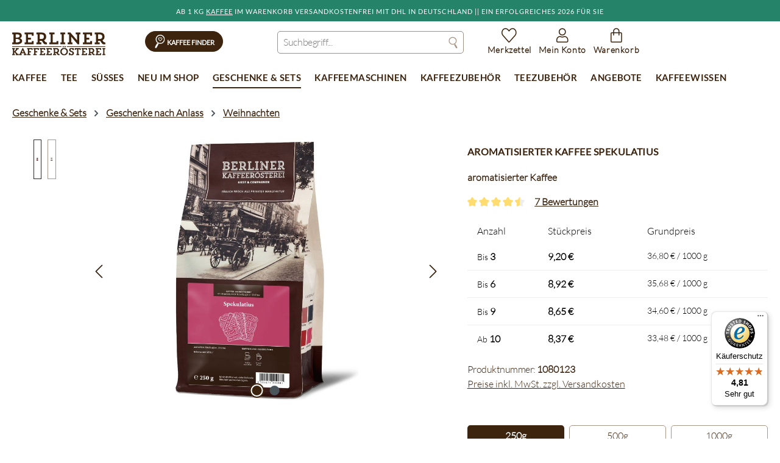

--- FILE ---
content_type: application/javascript
request_url: https://shop.berliner-kaffeeroesterei.de/theme/e66a7c47522f3b1f9cea2db00291d701/js/bisg-store-pickup/bisg-store-pickup.js?1767796576
body_size: 23016
content:
(()=>{"use strict";var t={857:t=>{var i=function(t){var i;return!!t&&"object"==typeof t&&"[object RegExp]"!==(i=Object.prototype.toString.call(t))&&"[object Date]"!==i&&t.$$typeof!==o},o="function"==typeof Symbol&&Symbol.for?Symbol.for("react.element"):60103;function n(t,i){return!1!==i.clone&&i.isMergeableObject(t)?a(Array.isArray(t)?[]:{},t,i):t}function s(t,i,o){return t.concat(i).map(function(t){return n(t,o)})}function r(t){return Object.keys(t).concat(Object.getOwnPropertySymbols?Object.getOwnPropertySymbols(t).filter(function(i){return Object.propertyIsEnumerable.call(t,i)}):[])}function l(t,i){try{return i in t}catch(t){return!1}}function a(t,o,c){(c=c||{}).arrayMerge=c.arrayMerge||s,c.isMergeableObject=c.isMergeableObject||i,c.cloneUnlessOtherwiseSpecified=n;var p,u,d=Array.isArray(o);return d!==Array.isArray(t)?n(o,c):d?c.arrayMerge(t,o,c):(u={},(p=c).isMergeableObject(t)&&r(t).forEach(function(i){u[i]=n(t[i],p)}),r(o).forEach(function(i){(!l(t,i)||Object.hasOwnProperty.call(t,i)&&Object.propertyIsEnumerable.call(t,i))&&(l(t,i)&&p.isMergeableObject(o[i])?u[i]=(function(t,i){if(!i.customMerge)return a;var o=i.customMerge(t);return"function"==typeof o?o:a})(i,p)(t[i],o[i],p):u[i]=n(o[i],p))}),u)}a.all=function(t,i){if(!Array.isArray(t))throw Error("first argument should be an array");return t.reduce(function(t,o){return a(t,o,i)},{})},t.exports=a}},i={};function o(n){var s=i[n];if(void 0!==s)return s.exports;var r=i[n]={exports:{}};return t[n](r,r.exports,o),r.exports}(()=>{o.n=t=>{var i=t&&t.__esModule?()=>t.default:()=>t;return o.d(i,{a:i}),i}})(),(()=>{o.d=(t,i)=>{for(var n in i)o.o(i,n)&&!o.o(t,n)&&Object.defineProperty(t,n,{enumerable:!0,get:i[n]})}})(),(()=>{o.o=(t,i)=>Object.prototype.hasOwnProperty.call(t,i)})(),(()=>{class t{static ucFirst(t){return t.charAt(0).toUpperCase()+t.slice(1)}static lcFirst(t){return t.charAt(0).toLowerCase()+t.slice(1)}static toDashCase(t){return t.replace(/([A-Z])/g,"-$1").replace(/^-/,"").toLowerCase()}static toLowerCamelCase(i,o){let n=t.toUpperCamelCase(i,o);return t.lcFirst(n)}static toUpperCamelCase(i,o){return o?i.split(o).map(i=>t.ucFirst(i.toLowerCase())).join(""):t.ucFirst(i.toLowerCase())}static parsePrimitive(t){try{return/^\d+(.|,)\d+$/.test(t)&&(t=t.replace(",",".")),JSON.parse(t)}catch(i){return t.toString()}}}class i{static isNode(t){return"object"==typeof t&&null!==t&&(t===document||t===window||t instanceof Node)}static hasAttribute(t,o){if(!i.isNode(t))throw Error("The element must be a valid HTML Node!");return"function"==typeof t.hasAttribute&&t.hasAttribute(o)}static getAttribute(t,o){let n=!(arguments.length>2)||void 0===arguments[2]||arguments[2];if(n&&!1===i.hasAttribute(t,o))throw Error('The required property "'.concat(o,'" does not exist!'));if("function"!=typeof t.getAttribute){if(n)throw Error("This node doesn't support the getAttribute function!");return}return t.getAttribute(o)}static getDataAttribute(o,n){let s=!(arguments.length>2)||void 0===arguments[2]||arguments[2],r=n.replace(/^data(|-)/,""),l=t.toLowerCamelCase(r,"-");if(!i.isNode(o)){if(s)throw Error("The passed node is not a valid HTML Node!");return}if(void 0===o.dataset){if(s)throw Error("This node doesn't support the dataset attribute!");return}let a=o.dataset[l];if(void 0===a){if(s)throw Error('The required data attribute "'.concat(n,'" does not exist on ').concat(o,"!"));return a}return t.parsePrimitive(a)}static querySelector(t,o){let n=!(arguments.length>2)||void 0===arguments[2]||arguments[2];if(n&&!i.isNode(t))throw Error("The parent node is not a valid HTML Node!");let s=t.querySelector(o)||!1;if(n&&!1===s)throw Error('The required element "'.concat(o,'" does not exist in parent node!'));return s}static querySelectorAll(t,o){let n=!(arguments.length>2)||void 0===arguments[2]||arguments[2];if(n&&!i.isNode(t))throw Error("The parent node is not a valid HTML Node!");let s=t.querySelectorAll(o);if(0===s.length&&(s=!1),n&&!1===s)throw Error('At least one item of "'.concat(o,'" must exist in parent node!'));return s}static getFocusableElements(){let t=arguments.length>0&&void 0!==arguments[0]?arguments[0]:document.body;return t.querySelectorAll('\n            input:not([tabindex^="-"]):not([disabled]):not([type="hidden"]),\n            select:not([tabindex^="-"]):not([disabled]),\n            textarea:not([tabindex^="-"]):not([disabled]),\n            button:not([tabindex^="-"]):not([disabled]),\n            a[href]:not([tabindex^="-"]):not([disabled]),\n            [tabindex]:not([tabindex^="-"]):not([disabled])\n        ')}static getFirstFocusableElement(){let t=arguments.length>0&&void 0!==arguments[0]?arguments[0]:document.body;return this.getFocusableElements(t)[0]}static getLastFocusableElement(){let t=arguments.length>0&&void 0!==arguments[0]?arguments[0]:document,i=this.getFocusableElements(t);return i[i.length-1]}}class n{get(t,i){let o=arguments.length>2&&void 0!==arguments[2]?arguments[2]:"application/json",n=this._createPreparedRequest("GET",t,o);return this._sendRequest(n,null,i)}post(t,i,o){let n=arguments.length>3&&void 0!==arguments[3]?arguments[3]:"application/json";n=this._getContentType(i,n);let s=this._createPreparedRequest("POST",t,n);return this._sendRequest(s,i,o)}delete(t,i,o){let n=arguments.length>3&&void 0!==arguments[3]?arguments[3]:"application/json";n=this._getContentType(i,n);let s=this._createPreparedRequest("DELETE",t,n);return this._sendRequest(s,i,o)}patch(t,i,o){let n=arguments.length>3&&void 0!==arguments[3]?arguments[3]:"application/json";n=this._getContentType(i,n);let s=this._createPreparedRequest("PATCH",t,n);return this._sendRequest(s,i,o)}abort(){if(this._request)return this._request.abort()}setErrorHandlingInternal(t){this._errorHandlingInternal=t}_registerOnLoaded(t,i){i&&(!0===this._errorHandlingInternal?(t.addEventListener("load",()=>{i(t.responseText,t)}),t.addEventListener("abort",()=>{console.warn("the request to ".concat(t.responseURL," was aborted"))}),t.addEventListener("error",()=>{console.warn("the request to ".concat(t.responseURL," failed with status ").concat(t.status))}),t.addEventListener("timeout",()=>{console.warn("the request to ".concat(t.responseURL," timed out"))})):t.addEventListener("loadend",()=>{i(t.responseText,t)}))}_sendRequest(t,i,o){return this._registerOnLoaded(t,o),t.send(i),t}_getContentType(t,i){return t instanceof FormData&&(i=!1),i}_createPreparedRequest(t,i,o){return this._request=new XMLHttpRequest,this._request.open(t,i),this._request.setRequestHeader("X-Requested-With","XMLHttpRequest"),o&&this._request.setRequestHeader("Content-type",o),this._request}constructor(){this._request=null,this._errorHandlingInternal=!1}}class s{publish(t){let i=arguments.length>1&&void 0!==arguments[1]?arguments[1]:{},o=arguments.length>2&&void 0!==arguments[2]&&arguments[2],n=new CustomEvent(t,{detail:i,cancelable:o});return this.el.dispatchEvent(n),n}subscribe(t,i){let o=arguments.length>2&&void 0!==arguments[2]?arguments[2]:{},n=this,s=t.split("."),r=o.scope?i.bind(o.scope):i;if(o.once&&!0===o.once){let i=r;r=function(o){n.unsubscribe(t),i(o)}}return this.el.addEventListener(s[0],r),this.listeners.push({splitEventName:s,opts:o,cb:r}),!0}unsubscribe(t){let i=t.split(".");return this.listeners=this.listeners.reduce((t,o)=>([...o.splitEventName].sort().toString()===i.sort().toString()?this.el.removeEventListener(o.splitEventName[0],o.cb):t.push(o),t),[]),!0}reset(){return this.listeners.forEach(t=>{this.el.removeEventListener(t.splitEventName[0],t.cb)}),this.listeners=[],!0}get el(){return this._el}set el(t){this._el=t}get listeners(){return this._listeners}set listeners(t){this._listeners=t}constructor(t=document){this._el=t,t.$emitter=this,this._listeners=[]}}class r{static debounce(t,i){let o,n=arguments.length>2&&void 0!==arguments[2]&&arguments[2];return function(){for(var s=arguments.length,r=Array(s),l=0;l<s;l++)r[l]=arguments[l];n&&!o&&setTimeout(t.bind(t,...r),0),clearTimeout(o),o=setTimeout(t.bind(t,...r),i)}}}class l{_registerEvents(){window.addEventListener("DOMContentLoaded",this._onDOMContentLoaded.bind(this)),window.addEventListener("resize",r.debounce(this._onResize.bind(this),200),{capture:!0,passive:!0})}_onDOMContentLoaded(){this._dispatchEvents()}_onResize(){this._viewportHasChanged(l.getCurrentViewport())&&(this._dispatchEvents(),this._dispatchViewportEvent("Viewport/hasChanged"))}_dispatchEvents(){l.isXS()?this._dispatchViewportEvent("Viewport/isXS"):l.isSM()?this._dispatchViewportEvent("Viewport/isSM"):l.isMD()?this._dispatchViewportEvent("Viewport/isMD"):l.isLG()?this._dispatchViewportEvent("Viewport/isLG"):l.isXL()?this._dispatchViewportEvent("Viewport/isXL"):l.isXXL()&&this._dispatchViewportEvent("Viewport/isXXL")}_viewportHasChanged(t){let i=t!==this.currentViewport;return i&&(this.previousViewport=this.currentViewport,this.currentViewport=t),i}_dispatchViewportEvent(t){document.$emitter.publish(t,{previousViewport:this.previousViewport})}static isXS(){return"XS"===l.getCurrentViewport()}static isSM(){return"SM"===l.getCurrentViewport()}static isMD(){return"MD"===l.getCurrentViewport()}static isLG(){return"LG"===l.getCurrentViewport()}static isXL(){return"XL"===l.getCurrentViewport()}static isXXL(){return"XXL"===l.getCurrentViewport()}static getCurrentViewport(){return window.getComputedStyle(document.documentElement).getPropertyValue("--sw-current-breakpoint").replace(/['"]+/g,"").toUpperCase()}constructor(){this.previousViewport=null,this.currentViewport=l.getCurrentViewport(),this._registerEvents()}}class a{static extendsEventName(t,i){let o=t.split(" "),n=o.length,s=0;for(;s<n;s++)o[s]+=i;return o.join(" ")}static off(t,i,o){if(void 0!==window.jQuery)return $(t).off(i,o),!0;let n=i.split(".");return"string"==typeof o&&o.replaceAll(" ","-").split(".").forEach((t,i)=>{t.length&&n.push(t)}),!!t.hasOwnProperty("bisgListeners")&&void 0===t.bisgListeners&&(t.bisgListeners.length&&(t.bisgListeners=t.bisgListeners.reduce((i,o)=>(o.splitEventName.sort().toString()===n.sort().toString()?t.removeEventListener(o.splitEventName[0],o.cb):i.push(o),i),[])),!0)}static on(t,o,n,s){if(null===t||!1===t)return!1;void 0===s&&(s={});let r=s.scope?n.bind(s.scope):n,l=s.once||!1,c=s.eventTarget||!1;if(void 0!==window.jQuery)return c?l?$(t).one(o,c,r):$(t).on(o,c,r):l?$(t).one(o,r):$(t).on(o,r),!0;let p=o.split(" ");if(p.length>1){for(let i=0;i<p.length;i++)a.on(t,p[i],n,s);return!0}let u=o.split(".");t.hasOwnProperty("bisgListeners")||Object.defineProperty(t,"bisgListeners",{value:[],configurable:!0});let d=!1;if(c){c.replaceAll(" ","-").split(".").forEach((t,i)=>{t.length&&u.push(t)}),d=r;let n=(i,n,s)=>{(n===i.target||n===i.currentTarget||a.isPointerEventInsideElement(i,n)||n===i.target.closest(c))&&(s&&a.off(t,o,c),d(i,n))};r=o=>{let s=i.querySelectorAll(t,c,!1);s&&s.forEach((t,i)=>{n(o,t,l)})}}else if(s.hasOwnProperty("once")&&!0===s.once){let i=r;r=n=>{a.off(t,o),i(n)}}return t.removeEventListener(u[0],r),t.addEventListener(u[0],r),t.bisgListeners.push({splitEventName:u,options:s,cb:r}),!0}static once(t,i,o){return a.on(t,i,o,{once:!0})}static registerEvent(t,i,o,n,s){let r={once:void 0!==s&&s};void 0!==n&&(r.selector=n,r.eventTarget=n),a.off(t,i,n),a.on(t,i,o,r)}static delegateEvent(t,i,o,n,s){a.registerEvent(t,i,n,o,s)}static isPointerEventInsideElement(t,i){let o={x:t.targetTouches?t.targetTouches[0].pageX:t.pageX,y:t.targetTouches?t.targetTouches[0].pageY:t.pageY},n=i.getBoundingClientRect();return o.x<n.right&&o.x>n.left&&o.y<n.bottom&&o.y>n.top}}class c{static isHtmlElement(t){return!1!==t&&null!==t&&t instanceof HTMLElement}static isInputElement(t){if(!c.isHtmlElement(t))return!1;switch(t.tagName.toUpperCase()){case"INPUT":case"SELECT":case"TEXTAREA":return!0;default:return!1}}static empty(t){c.isHtmlElement(t)&&(t.innerHTML="")}static hasClass(t,i){let o=i.trim().split(" ");for(let i=0;i<o.length;i++)if(!t.classList.contains(o[i]))return!1;return!0}static addClass(t,i){let o=i.trim().split(" ");for(let i=0;i<o.length;i++)t.classList.contains(o[i])||t.classList.add(o[i])}static removeClass(t,i){let o=i.trim().split(" ");for(let i=0;i<o.length;i++)t.classList.contains(o[i])&&t.classList.remove(o[i])}static toggleClass(t,i){let o=i.trim().split(" ");for(let i=0;i<o.length;i++)t.classList.contains(o[i])?t.classList.remove(o[i]):t.classList.add(o[i])}static insertBefore(t,o){c.isHtmlElement(t.parentElement)&&(i.isNode(o)?t.insertAdjacentElement("beforebegin",o):t.insertAdjacentHTML("beforebegin",o))}static insertAfter(t,o){c.isHtmlElement(t.parentElement)&&(i.isNode(o)?t.insertAdjacentElement("afterend",o):t.insertAdjacentHTML("afterend",o))}static append(t,o){c.isHtmlElement(t.parentElement)&&(i.isNode(o)?t.insertAdjacentElement("beforeend",o):t.insertAdjacentHTML("beforeend",o))}static prepend(t,o){c.isHtmlElement(t.parentElement)&&(i.isNode(o)?t.insertAdjacentElement("afterbegin",o):t.insertAdjacentHTML("afterbegin",o))}static setDomProperty(t,i,o){null!==t&&!1!==t&&(t[i]=o)}static setDomSubProperty(t,o,n,s){c.setDomProperty(i.querySelector(t,o,!1),n,s)}static disableElement(t,i){if(!c.isHtmlElement(t))return;let o=t.style.cursor;t.disabled=!0,"string"==typeof i&&i.length>0&&(t.style.cursor=i,t.dataset.cursorBackup=o)}static enableElement(t){if(!c.isHtmlElement(t))return;t.disabled=!1;let i=t.dataset.cursorBackup||!1;i&&(t.style.cursor=i,delete t.dataset.cursorBackup)}}var p=o(857),u=o.n(p);class d{init(){throw Error('The "init" method for the plugin "'.concat(this._pluginName,'" is not defined.'))}update(){}_init(){this._initialized||(this.init(),this._initialized=!0)}_update(){this._initialized&&this.update()}_mergeOptions(o){let n=t.toDashCase(this._pluginName),s=i.getDataAttribute(this.el,"data-".concat(n,"-config"),!1),r=i.getAttribute(this.el,"data-".concat(n,"-options"),!1),l=[this.constructor.options,this.options,o];s&&l.push(window.PluginConfigManager.get(this._pluginName,s));try{r&&l.push(JSON.parse(r))}catch(t){throw console.error(this.el),Error('The data attribute "data-'.concat(n,'-options" could not be parsed to json: ').concat(t.message))}return u().all(l.filter(t=>t instanceof Object&&!(t instanceof Array)).map(t=>t||{}))}_registerInstance(){window.PluginManager.getPluginInstancesFromElement(this.el).set(this._pluginName,this),window.PluginManager.getPlugin(this._pluginName,!1).get("instances").push(this)}_getPluginName(t){return t||(t=this.constructor.name),t}constructor(t,o={},n=!1){if(!i.isNode(t))throw Error("There is no valid element given.");this.el=t,this.$emitter=new s(this.el),this._pluginName=this._getPluginName(n),this.options=this._mergeOptions(o),this._initialized=!1,this._registerInstance(),this._init()}}class h{static iterate(t,i){if(t instanceof Map||Array.isArray(t))return t.forEach(i);if(t instanceof FormData){for(var o of t.entries())i(o[1],o[0]);return}if(t instanceof NodeList)return t.forEach(i);if(t instanceof HTMLCollection)return Array.from(t).forEach(i);if(t instanceof Object)return Object.keys(t).forEach(o=>{i(t[o],o)});throw Error("The element type ".concat(typeof t," is not iterable!"))}}let g="loader",S={BEFORE:"before",INNER:"inner"};class m{create(){if(!this.exists()){if(this.position===S.INNER){this.parent.innerHTML=m.getTemplate();return}this.parent.insertAdjacentHTML(this._getPosition(),m.getTemplate())}}remove(){let t=this.parent.querySelectorAll(".".concat(g));h.iterate(t,t=>t.remove())}exists(){return this.parent.querySelectorAll(".".concat(g)).length>0}_getPosition(){return this.position===S.BEFORE?"afterbegin":"beforeend"}static getTemplate(){return'<div class="'.concat(g,'" role="status">\n                    <span class="').concat("visually-hidden",'">Loading...</span>\n                </div>')}static SELECTOR_CLASS(){return g}constructor(t,i=S.BEFORE){this.parent=t instanceof Element?t:document.body.querySelector(t),this.position=i}}class f{static isTouchDevice(){return"ontouchstart"in document.documentElement}static isIOSDevice(){return f.isIPhoneDevice()||f.isIPadDevice()}static isNativeWindowsBrowser(){return f.isIEBrowser()||f.isEdgeBrowser()}static isIPhoneDevice(){return!!navigator.userAgent.match(/iPhone/i)}static isIPadDevice(){return!!navigator.userAgent.match(/iPad/i)}static isIEBrowser(){return -1!==navigator.userAgent.toLowerCase().indexOf("msie")||!!navigator.userAgent.match(/Trident.*rv:\d+\./)}static isEdgeBrowser(){return!!navigator.userAgent.match(/Edge\/\d+/i)}static getList(){return{"is-touch":f.isTouchDevice(),"is-ios":f.isIOSDevice(),"is-native-windows":f.isNativeWindowsBrowser(),"is-iphone":f.isIPhoneDevice(),"is-ipad":f.isIPadDevice(),"is-ie":f.isIEBrowser(),"is-edge":f.isEdgeBrowser()}}}let v="modal-backdrop",C="modal-backdrop-open",b="no-scroll",k={ON_CLICK:"backdrop/onclick"};class w{create(t){this._removeExistingBackdrops(),document.body.insertAdjacentHTML("beforeend",this._getTemplate());let i=document.body.lastChild;document.documentElement.classList.add(b),setTimeout(function(){i.classList.add(C),"function"==typeof t&&t()},75),this._dispatchEvents()}remove(){let t=arguments.length>0&&void 0!==arguments[0]?arguments[0]:350,i=this._getBackdrops();h.iterate(i,t=>t.classList.remove(C)),setTimeout(this._removeExistingBackdrops.bind(this),t),document.documentElement.classList.remove(b)}_dispatchEvents(){let t=f.isTouchDevice()?"touchstart":"click";document.addEventListener(t,function(t){t.target.classList.contains(v)&&document.dispatchEvent(new CustomEvent(k.ON_CLICK))})}_getBackdrops(){return document.querySelectorAll(".".concat(v))}_removeExistingBackdrops(){if(!1===this._exists())return;let t=this._getBackdrops();h.iterate(t,t=>t.remove())}_exists(){return document.querySelectorAll(".".concat(v)).length>0}_getTemplate(){return'<div class="'.concat(v,'"></div>')}constructor(){return w.instance||(w.instance=this),w.instance}}let E=Object.freeze(new w);class y{static create(){let t=arguments.length>0&&void 0!==arguments[0]?arguments[0]:null;E.create(t)}static remove(){let t=arguments.length>0&&void 0!==arguments[0]?arguments[0]:350;E.remove(t)}static SELECTOR_CLASS(){return v}}let _=Object.freeze(new class extends m{create(){let t=!(arguments.length>0)||void 0===arguments[0]||arguments[0];!this.exists()&&t&&(y.create(),document.querySelector(".".concat(y.SELECTOR_CLASS())).insertAdjacentHTML("beforeend",m.getTemplate()))}remove(){let t=!(arguments.length>0)||void 0===arguments[0]||arguments[0];super.remove(),t&&y.remove()}constructor(){super(document.body)}});class P{static create(){let t=!(arguments.length>0)||void 0===arguments[0]||arguments[0];_.create(t)}static remove(){let t=!(arguments.length>0)||void 0===arguments[0]||arguments[0];_.remove(t)}}let M="js-pseudo-modal",O="js-pseudo-modal-template-root-element";class I{open(t){let i=arguments.length>1&&void 0!==arguments[1]?arguments[1]:350;this._hideExistingModal(),this._create(),setTimeout(this._open.bind(this,t),i)}close(){let t=this.getModal();this._modalInstance=bootstrap.Modal.getInstance(t),this._modalInstance.hide()}getModal(){return this._modal||this._create(),this._modal}updatePosition(){this._modalInstance.handleUpdate()}updateContent(t,i){this._content=t,this._setModalContent(t),this.updatePosition(),"function"==typeof i&&i.bind(this)()}_hideExistingModal(){try{let t=i.querySelector(document,".".concat(M," .modal"),!1);if(!t)return;let o=bootstrap.Modal.getInstance(t);if(!o)return;o.hide()}catch(t){console.warn("[PseudoModalUtil] Unable to hide existing pseudo modal before opening pseudo modal: ".concat(t.message))}}_open(t){this.getModal(),this._modal.addEventListener("hidden.bs.modal",this._modalWrapper.remove),this._modal.addEventListener("shown.bs.modal",t),this._modal.addEventListener("hide.bs.modal",()=>{document.activeElement instanceof HTMLElement&&document.activeElement.blur()}),this._modalInstance.show()}_create(){this._modalMarkupEl=i.querySelector(document,this._templateSelector),this._createModalWrapper(),this._modalWrapper.innerHTML=this._content,this._modal=this._createModalMarkup(),this._modalInstance=new bootstrap.Modal(this._modal,{backdrop:this._useBackdrop}),document.body.insertAdjacentElement("beforeend",this._modalWrapper)}_createModalWrapper(){this._modalWrapper=i.querySelector(document,".".concat(M),!1),this._modalWrapper||(this._modalWrapper=document.createElement("div"),this._modalWrapper.classList.add(M))}_createModalMarkup(){let t=i.querySelector(this._modalWrapper,".modal",!1);if(t)return t;let o=this._modalWrapper.innerHTML;return this._modalWrapper.innerHTML=this._modalMarkupEl.innerHTML,this._setModalContent(o),i.querySelector(this._modalWrapper,".modal")}_setModalTitle(){let t=arguments.length>0&&void 0!==arguments[0]?arguments[0]:"";try{i.querySelector(this._modalWrapper,this._templateTitleSelector).innerHTML=t}catch(t){}}_setModalContent(t){let o=i.querySelector(this._modalWrapper,this._templateContentSelector);o.innerHTML=t;let n=i.querySelector(o,".".concat(O),!1);if(n){i.querySelector(this._modalWrapper,".".concat(O)).replaceChildren(n);return}try{let t=i.querySelector(o,this._templateTitleSelector);t&&(this._setModalTitle(t.innerHTML),t.parentNode.removeChild(t))}catch(t){}}constructor(t,i=!0,o=".".concat("js-pseudo-modal-template"),n=".".concat("js-pseudo-modal-template-content-element"),s=".".concat("js-pseudo-modal-template-title-element")){this._content=t,this._useBackdrop=i,this._templateSelector=o,this._templateContentSelector=n,this._templateTitleSelector=s}}class L extends d{init(){this.eventSuffix=".bisg-store-manager",this._modal=null,this._modalHelper=null,window.BisgStoreManager.setPluginInstance(this),K.publish("storeManager/onInit",{plugin:this})}_registerEvents(){}_registerModalCloseEvent(t){let i=this,o=i.getEventName("storeSelection/onUpdateSelectionBefore");i._modalHideEventHandler=i.onSelectionViewClose.bind(i,t),i._modalHiddenEventHandler=i.onSelectionViewClosed.bind(i,t),i._modal.addEventListener("hide.bs.modal",i._modalHideEventHandler),i._modal.addEventListener("hidden.bs.modal",i._modalHiddenEventHandler),K.subscribe(o,()=>{K.unsubscribe(o),i.closeSelectionView()})}_removeModalCloseEvent(){}getEventName(t){return a.extendsEventName(t,this.eventSuffix)}isSelectionViewOpen(){if(null!==this._modal&&this._modal.classList.contains(this.options.selectionViewMarker)){let t=i.querySelector(document.body,".".concat(this.options.selectionViewMarker),!1);if(t)return c.hasClass(t,"show");this._modal=null,this._modalHelper=null}return!1}openSelectionView(t,i){P.remove(),this._modalHelper=new I(i),this._modalHelper.open(this.onSelectionViewOpen.bind(this,t))}closeSelectionView(){this.isSelectionViewOpen()&&this._modalHelper._modalInstance.hide()}onSelectionViewClose(t){if(null===this._modal)return;this._modal.removeEventListener("hide.bs.modal",this._modalHideEventHandler);let o=window.PluginManager,n=i.querySelector(this._modal,this.options.storeSelectionSelector,!1),s=!!n&&o.getPluginInstanceFromElement(n,this.options.storeSelectionPluginName,!1);"function"==typeof s.destroy&&s.destroy(),c.empty(i.querySelector(this._modal,this.options.modalTitleSelector,!1)),delete this._modalHideEventHandler,c.enableElement(t),K.publish("storeManager/onSelectionViewClose",{plugin:this,trigger:t})}onSelectionViewClosed(t){null!==this._modal&&(this._modal.removeEventListener("hidden.bs.modal",this._modalHiddenEventHandler),this._modalHelper._modalInstance.dispose(),this._modalHelper=null,this._modal=null)}onSelectionViewOpen(t){let o=this.options.storeSelectionSelector,n=t.dataset.title||t.getAttribute("title"),s=t.dataset.modalWidth||null,r=t.dataset.modalHeight||null,l={title:"string"==typeof n?n:this.options.selectionViewTitle,height:null!=r?r:this.options.selectionViewHeight,additionalClass:this.options.selectionViewMarker};this._modal=this._modalHelper.getModal(),i.querySelector(this._modal,this.options.modalHeaderSelector),i.querySelector(this._modal,this.options.modalTitleSelector).innerHTML=l.title,l.additionalClass&&this._modal.classList.add(l.additionalClass),null!==s&&(this._modal.style.width=s),this._registerModalCloseEvent(t),window.PluginManager.initializePlugin(this.options.storeSelectionPluginName,i.querySelector(this._modal,o)),K.publish("storeManager/onSelectionViewOpen",{plugin:this,trigger:t})}}L.options={loadingIndicator:!0,modalTemplateSelector:"js-pseudo-modal-template",modalHeaderSelector:".modal-header",modalTitleSelector:".modal-title",modalContentSelector:".modal-body",modalCloseButtonSelector:'[data-bs-dismiss="modal"]',selectionViewMarker:"bisg-store-selection-view",selectionViewTitle:"Click & Collect",selectionViewHeight:600,storeSelectionSelector:'*[data-bisg-store-selection="true"]',storeSelectionPluginName:"BisgStoreSelectionPlugin"};let q="js-offcanvas-singleton";class T{open(t,i,o,n,s,r,l){this._removeExistingOffCanvas();let a=this._createOffCanvas(o,r,l,n);this.setContent(t,s),this._openOffcanvas(a,i)}setContent(t,i){let o=this.getOffCanvas();o[0]&&(o[0].innerHTML=t,this._registerEvents(i))}setAdditionalClassName(t){this.getOffCanvas()[0].classList.add(t)}getOffCanvas(){return document.querySelectorAll(".".concat(q))}close(t){let i=this.getOffCanvas();h.iterate(i,t=>{bootstrap.Offcanvas.getInstance(t).hide()}),setTimeout(()=>{this.$emitter.publish("onCloseOffcanvas",{offCanvasContent:i})},t)}goBackInHistory(){window.history.back()}exists(){return this.getOffCanvas().length>0}_openOffcanvas(t,i){window.focusHandler.saveFocusState("offcanvas"),T.bsOffcanvas.show(),window.history.pushState("offcanvas-open",""),"function"==typeof i&&i()}_registerEvents(t){let i=this.getOffCanvas();h.iterate(i,o=>{let n=()=>{setTimeout(()=>{o.remove(),window.focusHandler.resumeFocusState("offcanvas"),this.$emitter.publish("onCloseOffcanvas",{offCanvasContent:i})},t),o.removeEventListener("hide.bs.offcanvas",n)};o.addEventListener("hide.bs.offcanvas",n)}),window.addEventListener("popstate",this.close.bind(this,t),{once:!0});let o=document.querySelectorAll(".".concat("js-offcanvas-close"));h.iterate(o,i=>i.addEventListener("click",this.close.bind(this,t)))}_removeExistingOffCanvas(){T.bsOffcanvas=null;let t=this.getOffCanvas();return h.iterate(t,t=>t.remove())}_getPositionClass(t){return"left"===t?"offcanvas-start":"right"===t?"offcanvas-end":"offcanvas-".concat(t)}_createOffCanvas(t,i,o,n){let s=document.createElement("div");if(s.classList.add("offcanvas",q),s.classList.add(this._getPositionClass(t)),s.setAttribute("tabindex","-1"),!0===i&&s.classList.add("is-fullwidth"),o){let t=typeof o;if("string"===t)s.classList.add(o);else if(Array.isArray(o))o.forEach(t=>{s.classList.add(t)});else throw Error('The type "'.concat(t,'" is not supported. Please pass an array or a string.'))}return document.body.appendChild(s),T.bsOffcanvas=new bootstrap.Offcanvas(s,{backdrop:!1!==n||"static"}),s}constructor(){this.$emitter=new s}}let A=Object.freeze(new T);class N{static open(t){let i=arguments.length>1&&void 0!==arguments[1]?arguments[1]:null,o=arguments.length>2&&void 0!==arguments[2]?arguments[2]:"left",n=!(arguments.length>3)||void 0===arguments[3]||arguments[3],s=arguments.length>4&&void 0!==arguments[4]?arguments[4]:350,r=arguments.length>5&&void 0!==arguments[5]&&arguments[5],l=arguments.length>6&&void 0!==arguments[6]?arguments[6]:"";A.open(t,i,o,n,s,r,l)}static setContent(t){let i=!(arguments.length>1)||void 0===arguments[1]||arguments[1],o=arguments.length>2&&void 0!==arguments[2]?arguments[2]:350;A.setContent(t,i,o)}static setAdditionalClassName(t){A.setAdditionalClassName(t)}static close(){let t=arguments.length>0&&void 0!==arguments[0]?arguments[0]:350;A.close(t)}static exists(){return A.exists()}static getOffCanvas(){return A.getOffCanvas()}static REMOVE_OFF_CANVAS_DELAY(){return 350}}let V="element-loader-backdrop";class F extends m{static create(t){t.classList.add("has-element-loader"),F.exists(t)||(F.appendLoader(t),setTimeout(()=>{let i=t.querySelector(".".concat(V));i&&i.classList.add("element-loader-backdrop-open")},1))}static remove(t){t.classList.remove("has-element-loader");let i=t.querySelector(".".concat(V));i&&i.remove()}static exists(t){return t.querySelectorAll(".".concat(V)).length>0}static getTemplate(){return'\n        <div class="'.concat(V,'">\n            <div class="loader" role="status">\n                <span class="').concat("visually-hidden",'">Loading...</span>\n            </div>\n        </div>\n        ')}static appendLoader(t){t.insertAdjacentHTML("beforeend",F.getTemplate())}}let D="is-pickup-service";class H extends d{init(){let t=this;t._eventSuffix=".".concat("bisg-store-pickup"),t.widget=i.querySelector(document,t.options.widgetSelector,!1),t.widgetTrigger=!!t.widget&&i.querySelector(t.widget,t.options.triggerSelector),t.dropdownContainer=i.querySelector(document,t.options.dropdownContainerSelector,!1),t.dropdownMenu=!!t.dropdownContainer&&i.querySelector(t.dropdownContainer,t.options.dropdownMenuSelector,!1),t.comfortCookieRequestView=!!t.dropdownContainer&&i.querySelector(t.dropdownContainer,t.options.cookieConsentRequestSelector,!1),t.comfortCookieRequestView?t.comfortCookieRequestView.parentNode&&t.comfortCookieRequestView.parentNode.removeChild(t.comfortCookieRequestView):t.comfortCookieRequestView=null,t.storeSelectionInfoSelector=t.el.dataset[t.options.currentStoreAttributeName]||t.options.storeSelectionInfoSelector,t.storeSelectionInfo={el:i.querySelector(document,t.storeSelectionInfoSelector,!1),active:!1},t.storeSelectionInfo.el&&window.setTimeout(function(){window.PluginManager.initializePlugin(t.options.storeSelectionInfoPluginName,t.storeSelectionInfo.el)},0),t.storeQuickSelectionSelector=t.options.storeQuickSelectionSelector,t.storeQuickSelection=i.querySelector(document,t.storeQuickSelectionSelector,!1),t.storeQuickSelection&&window.setTimeout(function(){window.PluginManager.initializePlugin(t.options.storeQuickSelectionPluginName,t.storeQuickSelection)},0),c.hasClass(document.body,"is-ctl-checkout")&&(t.displayOptionTrigger=i.querySelector(document.body,t.options.displayOptionTriggerSelector,!1),t.pickupShippingSwitchSelectionTrigger=i.querySelector(document.body,t.options.pickupShippingSwitchSelectionTriggerSelector,!1),c.hasClass(document.body,"is-act-confirmpage")&&(t.pickupContactPhoneCheckbox=i.querySelector(document.body,t.options.pickupContactPhoneDefaultSelector,!1),t.pickupContactPhoneInput=i.querySelector(document.body,t.options.pickupContactPhoneInputSelector,!1),t.selectedShippingMethodInput=i.querySelector(document.body,t.options.shippingMethodInputSelector+":checked",!1),t.pickupShippingMethodInput=i.querySelector(document.body,t.options.pickupShippingMethodInputSelector,!1),!1!==t.pickupShippingMethodInput&&(t.pickupShippingMethodWrapper=t.pickupShippingMethodInput.closest(t.options.shippingMethodRadioWrapperSelector))),t.updateShippingMethodSelectionElementHeights()),K.setPluginInstance(t),t.storeStocksInfoLoader=i.querySelector(document.body,t.options.storeStocksInfoLoaderSelector,!1),t.storeStocksInfoLoader&&window.setTimeout(function(){t.loadStoreStocksInfo()},0),t.registerEvents(),K.publish("storePickup/onInit",{plugin:t})}getEventName(t){return a.extendsEventName(t,this._eventSuffix)}getGuid(t){let i=t.dataset.guid||null;return null===i&&(i=+[new Date().getTime(),Math.random()].join(""),t.dataset.guid=i),i}_off(t,i,o){a.off(t,i,o)}_on(t,i,o,n){a.on(t,i,o,n)}_once(t,i,o){a.once(t,i,o)}_delegate(t,i,o,n,s){a.off(t,i,o),a.on(t,i,n,{eventTarget:o,once:s||!1})}_registerEvent(t,i,o,n,s){let r={once:void 0!==s&&s};void 0!==n&&(r.selector=n,r.eventTarget=n),this._off(t,i,n),this._on(t,i,o,r)}delegateEvent(t,i,o,n,s){this._registerEvent(t,i,n,o,s)}registerClickEvent(t,i){this._registerEvent(t,this.getClickEvent(),i)}delegateClickEvent(t,i,o){this._off(t,this.clickEvent,i),this._off(t,this.touchEvent,i),this._registerEvent(t,this.getClickEvent(),o,i)}getClickEvent(){return f.isTouchDevice()?this.touchEvent:this.clickEvent}registerEvents(){this.changeEvent=this.getEventName("change"),this.invalidEvent=this.getEventName("invalid"),this.mouseEnterEvent=this.getEventName("mouseenter"),this.mouseLeaveEvent=this.getEventName("mouseleave"),this.clickEvent=this.getEventName("click"),this.touchEvent=this.getEventName("touchstart"),this.registerClickEvent(document.body,this.onBodyClicked.bind(this)),this.delegateClickEvent(document.body,this.options.triggerSelector,this.onTriggerClicked.bind(this)),c.hasClass(document.body,"is-ctl-checkout")&&this.registerCheckoutEvents(),this.registerDropdownMenuEvents(),this.$emitter.subscribe(this.getEventName("storeSelectionInfo/onClearStoreSelectionSuccess"),this.onStoreSelectionCleared.bind(this)),K.subscribe(this.getEventName("storeManager/onUpdateSelectionBefore",this.onBeforeStoreSelectionUpdate.bind(this))),K.subscribe(this.getEventName("storeSelection/onSelectionChangeSuccess"),this.onStoreSelectionChanged.bind(this)),K.subscribe(this.getEventName("storeSelection/onSelectionChangeComplete"),this.onStoreSelectionDone.bind(this)),K.subscribe(this.getEventName("storeQuickSelection/onSelectionChangeSuccess"),this.onStoreSelectionChanged.bind(this)),K.subscribe(this.getEventName("storeQuickSelection/onSelectionChangeComplete"),this.onStoreSelectionDone.bind(this)),K.subscribe(this.getEventName("storeQuickSelection/onInputSubmission"),this.onStoreQuickSelectionSubmission.bind(this))}unregisterEvents(){this._off(document.body,this.getClickEvent()),this._off(document.body,this.getClickEvent(),this.options.triggerSelector),c.hasClass(document.body,"is-ctl-checkout")&&this.unregisterCheckoutEvents(),this.unregisterDropdownMenuEvents(),this.$emitter.unsubscribe(this.getEventName("storeSelectionInfo/onClearStoreSelectionSuccess")),K.unsubscribe(this.getEventName("storeSelection/onSelectionChangeSuccess")),K.unsubscribe(this.getEventName("storeSelection/onSelectionChangeComplete")),K.unsubscribe(this.getEventName("storeQuickSelection/onSelectionChangeSuccess")),K.unsubscribe(this.getEventName("storeQuickSelection/onSelectionChangeComplete")),K.unsubscribe(this.getEventName("storeQuickSelection/onInputSubmission"))}registerDropdownMenuEvents(){this.dropdownMenu&&(this._registerEvent(this.dropdownMenu,this.mouseEnterEvent,this.onDropdownMenuMouseEnter.bind(this)),this._registerEvent(this.dropdownMenu,this.mouseLeaveEvent,this.onDropdownMenuMouseLeave.bind(this)))}unregisterDropdownMenuEvents(){this.dropdownMenu&&(this._off(this.dropdownMenu,this.mouseEnterEvent),this._off(this.dropdownMenu,this.mouseLeaveEvent))}registerCookieConsentEvents(t){let o=i.querySelector(t,this.options.cookieConsentGrantButtonSelector,!1),n=i.querySelector(t,this.options.cookieConsentMoreInfoLinkSelector,!1);o&&this.registerClickEvent(o,this.onGrantComfortCookie.bind(this)),n&&this.registerClickEvent(n,this.onComfortCookieMoreInfo.bind(this))}unregisterCookieConsentEvents(t){let o=i.querySelector(t,this.options.cookieConsentGrantButtonSelector,!1),n=i.querySelector(t,this.options.cookieConsentMoreInfoLinkSelector,!1);o&&this._off(o,this.getClickEvent()),n&&this._off(n,this.getClickEvent())}registerCheckoutEvents(){c.hasClass(document.body,"is-ctl-checkout")&&(this.displayOptionTrigger&&this._registerEvent(this.displayOptionTrigger,this.changeEvent,this.onDisplayOptionClicked.bind(this)),this.pickupShippingSwitchSelectionTrigger&&this._registerEvent(this.pickupShippingSwitchSelectionTrigger,this.changeEvent,this.onPickupShippingSwitchTriggerClicked.bind(this)),this.registerCheckoutCartEvents(),this.registerCheckoutConfirmEvents())}unregisterCheckoutEvents(){c.hasClass(document.body,"is-ctl-checkout")&&(this.displayOptionTrigger&&this._off(this.displayOptionTrigger,this.changeEvent),this.pickupShippingSwitchSelectionTrigger&&this._off(this.pickupShippingSwitchSelectionTrigger,this.changeEvent),this.unregisterCheckoutCartEvents(),this.unregisterCheckoutConfirmEvents())}registerCheckoutCartEvents(){c.hasClass(document.body,"is-act-cartpage")&&(this.registerShippingMethodPickupOptionSelectionEvent(),this.registerShippingMethodFormEvents())}unregisterCheckoutCartEvents(){c.hasClass(document.body,"is-act-cartpage")&&(this.unregisterShippingMethodPickupOptionSelectionEvent(),this.unregisterShippingMethodFormEvents())}registerCheckoutConfirmEvents(){c.hasClass(document.body,"is-act-confirmpage")&&(this.pickupContactPhoneCheckbox&&this._registerEvent(this.pickupContactPhoneCheckbox,this.changeEvent,this.onPickupContactPhoneDefaultChanged.bind(this)),this.pickupContactPhoneInput&&(this._registerEvent(this.pickupContactPhoneInput,this.invalidEvent,this.onPickupOptionFieldInvalid.bind(this)),this._registerEvent(this.pickupContactPhoneInput,this.changeEvent,this.onPickupOptionFieldChange.bind(this))),this.registerShippingMethodPickupOptionSelectionEvent(),this.registerShippingMethodFormEvents())}unregisterCheckoutConfirmEvents(){c.hasClass(document.body,"is-act-confirmpage")&&(this.pickupContactPhoneCheckbox&&this._off(this.pickupContactPhoneCheckbox,this.changeEvent),this.pickupContactPhoneInput&&(this._off(this.pickupContactPhoneInput,this.invalidEvent),this._off(this.pickupContactPhoneInput,this.changeEvent)),this.unregisterShippingMethodPickupOptionSelectionEvent(),this.unregisterShippingMethodFormEvents())}registerShippingMethodFormEvents(){if(this.pickupShippingMethodInput){let t=!!i.hasAttribute(this.pickupShippingMethodInput,"form")&&i.getAttribute(this.pickupShippingMethodInput,"form",!1),o=t?document.getElementById(t):this.pickupShippingMethodInput.closest("form"),n=null!=o&&window.PluginManager.getPluginInstanceFromElement(o,this.options.shippingMethodFormAutoSubmitPluginName);n&&(n.$emitter.subscribe(this.getEventName("beforeChange"),this.onShippingPaymentInputChangedBefore.bind(this,n)),n.$emitter.subscribe(this.getEventName("beforeSubmit"),this.onShippingPaymentInputChangedBefore.bind(this,n)))}}unregisterShippingMethodFormEvents(){if(this.pickupShippingMethodInput){let t=!!i.hasAttribute(this.pickupShippingMethodInput,"form")&&i.getAttribute(this.pickupShippingMethodInput,"form",!1),o=t?document.getElementById(t):this.pickupShippingMethodInput.closest("form"),n=null!=o&&window.PluginManager.getPluginInstanceFromElement(o,this.options.shippingMethodFormAutoSubmitPluginName);n&&(n.$emitter.unsubscribe(this.getEventName("beforeChange")),n.$emitter.unsubscribe(this.getEventName("beforeSubmit")))}}registerShippingMethodPickupOptionSelectionEvent(){let t=this;if(t.options.pickupShippingMethodInputSelector.replaceAll(" ","-"),t.pickupShippingMethodWrapper){t.delegateEvent(document.body,t.changeEvent,t.options.shippingMethodInputSelector,t.onShippingMethodChange.bind(t));let o=i.querySelectorAll(document.body,t.options.shippingMethodInputSelector,!1);o&&o.forEach((i,o)=>{c.hasClass(i,"is-pickup-service")?t._registerEvent(i,t.changeEvent,t.onPickupShippingMethodChange.bind(t)):t._registerEvent(i,t.changeEvent,t.onStandardShippingMethodChange.bind(t))});let n=i.querySelectorAll(t.pickupShippingMethodWrapper,t.options.pickupShippingSelectionButtonSelector,!1);n&&h.iterate(n,i=>{t.registerClickEvent(i,t.onPickupShippingMethodStoreSelectionChange.bind(t))})}"undefined"==typeof CSS||CSS.supports("(display: grid) or (display: flex)")||t._registerEvent(window,t.getEventName("resize"),t.updateShippingMethodSelectionElementHeights.bind(t))}unregisterShippingMethodPickupOptionSelectionEvent(){let t=this;if(t.options.pickupShippingMethodInputSelector.replaceAll(" ","-"),t.pickupShippingMethodWrapper){t._off(document.body,t.changeEvent,t.options.shippingMethodInputSelector);let o=i.querySelectorAll(t.pickupShippingMethodWrapper,t.options.pickupShippingSelectionButtonSelector,!1);o&&h.iterate(o,i=>{t._off(i,t.getClickEvent())})}"undefined"==typeof CSS||CSS.supports("(display: grid) or (display: flex)")||t._off(window,t.getEventName("resize"))}updateShippingMethodSelectionElementHeights(){let t=this;"undefined"!=typeof CSS&&CSS.supports("(display: grid) or (display: flex)")||!t.pickupShippingMethodWrapper||t.isMobileViewport()||(clearTimeout(t.pickupShippingMethodResizeTimeout),t.pickupShippingMethodResizeTimeout=setTimeout(function(){t.setSameHeight(t.pickupShippingMethodWrapper,t.options.pickupShippingOptionElementSelector)},t.options.pickupShippingMethodResizeTimeoutDelay||1e3))}onShippingPaymentInputChangedBefore(t,o){let n=i.querySelector(t.el,"input.shipping-method-input:checked",!1),s=!!n&&n.closest(".shipping-method-radio"),r=!!s&&s.closest(this.options.shippingMethodElementSelector),l;if(r){if(c.hasClass(n,"is-pickup-service"))c.addClass(r,"is--active");else{let t=i.querySelector(r.closest(".shipping-methods"),"input.shipping-method-input.is-pickup-service",!1);t&&(l=t.closest(this.options.shippingMethodElementSelector))&&c.removeClass(l,"is--active")}this.unregisterShippingMethodPickupOptionSelectionEvent()}}onShippingPaymentInputChanged(t){window.PluginManager.instantiatePlugins(),this.registerShippingMethodPickupOptionSelectionEvent()}onShippingMethodChange(t){let i=t.target;c.hasClass(i,"is-pickup-service")?this.onPickupShippingMethodChange(t):this.onStandardShippingMethodChange(t)}onStandardShippingMethodChange(t){let i=t.target;this.pickupShippingMethodInput&&c.hasClass(this.pickupShippingMethodInput,"pickup-option-selection-canceled")&&(t.preventDefault(),t.stopImmediatePropagation(),c.removeClass(i,"pickup-option-selection-canceled"))}onPickupShippingMethodChange(t){let i=this,o=t.target,n=o.closest(i.options.shippingMethodElementSelector),s=window.PluginManager.getPluginInstanceFromElement(o,"BisgStorePickupOptionSelectionPlugin");if(c.removeClass(o,"pickup-option-selection-canceled"),null!=s){if(!s.hasStoreSelection()){t.preventDefault(),t.stopPropagation(),t.stopImmediatePropagation();let n=i.getEventName("storePickupOptionSelection/onClosed");K.subscribe(n,(t,s,r,l)=>{K.unsubscribe(n),l||(c.addClass(o,"pickup-option-selection-canceled"),i.restoreStandardShippingMethod())}),K.publish("storePickupOptionSelection/open")}return}null!==n&&(o.checked?c.addClass(n,"is-active"):c.removeClass(n,"is-active"))}restoreStandardShippingMethod(){this.selectedShippingMethodInput&&!c.hasClass(this.selectedShippingMethodInput,"is-pickup-service")&&(c.addClass(this.selectedShippingMethodInput,"bisg-on-restore-selection"),this.selectedShippingMethodInput.checked=!0)}onPickupShippingMethodStoreSelectionChange(t){let o=this,n=t.currentTarget,s=n.closest(o.options.pickupShippingOptionElementSelector),r=s.closest(o.options.shippingMethodRadioWrapperSelector),l=r.querySelector(o.options.pickupShippingMethodInputSelector),a=i.getAttribute(l,"form",!1),p=(a?document.getElementById(a):r.closest("form"),i.querySelectorAll(r,"input.pickup-option-input",!1)),u=s.closest(o.options.pickupShippingOptionListItemSelector).parentNode.children,d=s.dataset.shipping,g=s.dataset.store,S=s.dataset.pickupTime;if(t.preventDefault(),t.stopImmediatePropagation(),!c.hasClass(s,"is-active")){if(h.iterate(u,t=>{let i=t.querySelector(o.options.pickupShippingOptionElementSelector),n=i.querySelector(o.options.pickupShippingSelectionButtonSelector);c.removeClass(i,"is-active"),o.updatePickupShippingSelectionButton(n,!1)}),c.addClass(s,"is-active"),o.updatePickupShippingSelectionButton(n,!0),p&&h.iterate(p,t=>{switch(t.dataset.pickupOption){case"store":t.value=g;break;case"when":case"time":case"from":t.value=S}}),l.value=d,"createEvent"in document){let t=new Event("change",{bubbles:!0,cancelable:!0});l.dispatchEvent(t)}else l.fireEvent("onchange")}}updatePickupShippingSelectionButton(t,i){let o=t.dataset.snippets;"string"==typeof o&&(o=JSON.parse(o)),i?(this.options.pickupShippingSelectionButtonNotActiveClass&&c.removeClass(t,this.options.pickupShippingSelectionButtonNotActiveClass),this.options.pickupShippingSelectionButtonActiveClass&&c.addClass(t,this.options.pickupShippingSelectionButtonActiveClass),t.textContent=o.selected):(this.options.pickupShippingSelectionButtonActiveClass&&c.removeClass(t,this.options.pickupShippingSelectionButtonActiveClass),this.options.pickupShippingSelectionButtonNotActiveClass&&c.addClass(t,this.options.pickupShippingSelectionButtonNotActiveClass),t.textContent=o.select)}getStoreQuickSelectionPlugin(){return window.PluginManager.getPluginInstanceFromElement(this.storeQuickSelection,this.options.storeQuickSelectionPluginName)}onRelatedDropdownMenuClicked(t,i){let o=this;window.setTimeout(function(){$navigationDropdowns.hasOwnProperty(i.eventSuffix)&&o.hideDropdownMenu()},0)}onDropdownMenuMouseEnter(t){let i=this.dropdownMenu.dataset.bisgMouseLeaveRegistered||!1;this.mouseInsideDropdownMenu=!0,!0!==i&&(this._registerEvent(this.dropdownMenu,this.mouseLeaveEvent,this.onDropdownMenuMouseLeave.bind(this)),this.dropdownMenu.dataset.bisgMouseLeaveRegistered=!0)}onDropdownMenuMouseLeave(t){this.mouseInsideDropdownMenu=!1,this._off(this.dropdownMenu,this.mouseLeaveEvent),delete this.dropdownMenu.dataset.bisgMouseLeaveRegistered}onStoreQuickSelectionInitiated(t,i){}onStoreQuickSelectionSubmission(t){let i=this,o=t.detail.plugin,n=t.detail.value;if(K.isCookieConsentEnabled()&&!K.isCookieGroupActive("comfort")){i.comfortCookiePendingAction=function(){i.handleStoreQuickSelectionSubmission(o.filterFormButton,n)},i.initiateComfortCookieRequestForStoreFinder();return}i.handleStoreQuickSelectionSubmission(o.filterFormButton,n)}handleStoreQuickSelectionSubmission(t,o){let n;if(this.isMobileViewport()){let s=N.getOffCanvas(),r=i.querySelector(s[0],this.options.dropdownMenuSelector,!1),l=!!r&&i.querySelector(r,this.options.storeQuickSelectionSelector,!1);if(n=!!l&&window.PluginManager.getPluginInstanceFromElement(l,this.options.storeQuickSelectionPluginName)){let t="is-loading-store-list";c.addClass(r,t),F.create(r);let i=this.getEventName("onStoreListLoadSuccess");n.$emitter.subscribe(i,function(){n.$emitter.unsubscribe(i),F.remove(r),c.removeClass(r,t)}),n.loadStoreList(n.filterForm.getAttribute("action"),o?{sLocation:o}:void 0)}else this.openStoreSelectionMobileView(t,o)}else this.hideDropdownMenu(),window.BisgStoreManager.openSelectionView(this.widgetTrigger,o)}addDropdownStoreLoadingOverlay(){F.create(this.dropdownContainer)}removeDropdownStoreLoadingOverlay(){F.remove(this.dropdownContainer)}onPickupOptionFieldChange(t){let i=t.currentTarget;"function"==typeof i.setCustomValidity&&i.setCustomValidity("")}onPickupOptionFieldInvalid(t){let i=t.currentTarget,o=i.dataset.requiredMessage;"function"==typeof i.setCustomValidity&&i.setCustomValidity(o)}onPickupContactPhoneDefaultChanged(t){let i=t.currentTarget,o=i.closest(this.options.pickupContactPhoneValueSelector),n=this.pickupContactPhoneInput.closest(this.options.pickupContactPhoneValueSelector);i.checked?(c.addClass(o,"is--active"),c.addClass(n,"d-none"),this.pickupContactPhoneInput.required=!1,this.pickupContactPhoneInput.disabled=!0):(c.removeClass(o,"is--active"),this.pickupContactPhoneInput.required=!0,this.pickupContactPhoneInput.disabled=!1,c.removeClass(n,"d-none"))}onPickupShippingSwitchTriggerClicked(t){let o=t.currentTarget,n=o.closest(this.options.pickupShippingSwitchSelectionSelector),s=(n.dataset.shipping,n.dataset.store||n.dataset.bisgStore||0),r=o.getAttribute("form"),l=i.querySelector(document,"#"+r,!1),a=(i.querySelector(l,this.options.newShippingHiddenFieldSelector,!1),i.querySelector(l,this.options.newPickupStoreHiddenFieldSelector,!1));t.preventDefault(),l&&a&&(P.create(),a.value=s,l.submit())}onBodyClicked(t){let o=this.options,n=t.target,s;if(!(c.hasClass(document.body,"is-ctl-checkout is-act-confirmpage")||this.widgetTrigger&&a.isPointerEventInsideElement(t,this.widgetTrigger))){if(this.isMobileViewport()){let o="bisg-pickup-service--close-off-canvas";if(c.hasClass(n,o))this.hideDropdownMenu();else{let r=N.exists()?N.getOffCanvas():null;r&&c.hasClass(r[0],this.options.offCanvasAdditionalClass)&&((s=n.closest(".".concat(o)))?this.hideDropdownMenu():null==s&&(s=i.querySelector(r[0],".".concat(o),!1))&&a.isPointerEventInsideElement(t,s)&&this.hideDropdownMenu())}return}this.mouseInsideDropdownMenu||c.hasClass(n,o.dropdownMenuSelector)||c.hasClass(n,o.dropdownContainerSelector)||c.hasClass(n.parentElement,o.dropdownContainerSelector)||this.hideDropdownMenu()}}onDisplayOptionClicked(t){let i=t.currentTarget,o=i.dataset.target,n=i.dataset.config,s=i.dataset.mode,r=document.querySelector(o);if("string"!=typeof n&&(n=JSON.parse(n)),t.preventDefault(),t.stopImmediatePropagation(),!this.updatingDisplayOption)switch(this.updatingDisplayOption=!0,P.create(),s){case"setup":this.setupDisplayOption(i,n,r);break;case"reset":this.resetDisplayOption(i,n,r)}}onStoreSelectionCleared(t){c.hasClass(this.widgetTrigger,this.options.activeStoreSelectionClass)&&(c.removeClass(this.widgetTrigger,this.options.activeStoreSelectionClass),this.dropdownMenu&&c.addClass(this.dropdownMenu,this.options.activeStoreSelectionClass),null!=this.storeSelectionInfo&&this.storeSelectionInfo.el&&(this.storeSelectionInfo.el.remove(),this.storeSelectionInfo=null)),this.cartRefreshLocal()}onStoreSelectionChanged(t){let o=t.detail.response,n=null,s=o.selectedStore||!1,r=!!o.hasOwnProperty("reload")&&o.reload,l=!1;if(r){this.reloadRequired=!0;return}if(!1!==s&&"string"==typeof s)try{s=JSON.parse(s)}catch(t){console.log("bisg-store-pickup.plugin::onStoreSelectionChanged(...) An error has occurred ..."),console.log(t)}if("object"==typeof s?c.addClass(this.widgetTrigger,this.options.activeStoreSelectionClass):c.removeClass(this.widgetTrigger,this.options.activeStoreSelectionClass),this.isMobileViewport()&&N.exists())this.applySelectedStoreToOffCanvas(o);else{if((null===this.storeSelectionInfo||!1===this.storeSelectionInfo.el)&&o.hasOwnProperty("template")&&this.dropdownMenu){if(c.prepend(this.dropdownMenu,o.template),this.storeSelectionInfo={el:i.querySelector(document,this.storeSelectionInfoSelector,!1),active:!1},!this.storeSelectionInfo.el)return;this.storeSelectionInfo.active=!0,window.PluginManager.initializePlugin(this.options.storeSelectionInfoPluginName,this.storeSelectionInfo.el),l=!0}this.storeSelectionInfo.el&&((n=window.PluginManager.getPluginInstanceFromElement(this.storeSelectionInfo.el,this.options.storeSelectionInfoPluginName))&&n.updateStoreNameInNavEntry(s),c.addClass(this.dropdownMenu,this.options.activeStoreSelectionClass))}l&&this.cartRefreshLocal()}onStoreSelectionDone(t){window.BisgStoreManager.closeSelectionView(),!0===this.reloadRequired?(this.reloadRequired=null,this.reloadPage()):c.enableElement(this.widgetTrigger)}onBeforeStoreSelectionUpdate(t){c.disableElement(this.widgetTrigger,"wait")}applySelectedStoreToOffCanvas(t){let o=N.getOffCanvas(),n=t.selectedStore||!1;if(!c.hasClass(o[0],this.options.offCanvasAdditionalClass))return;let s=i.querySelector(o[0],this.options.dropdownMenuSelector),r=i.querySelector(s,this.options.storeSelectionInfoSelector,!1);if(!1===r&&t.template){if(c.insertBefore(s,t.template),!(r=i.querySelector(s,this.options.storeSelectionInfoSelector,!1)))return;window.PluginManager.initializePlugin(this.options.storeSelectionInfoPluginName,r)}if(r){let t=window.PluginManager.getPluginInstanceFromElement(r,this.options.storeSelectionInfoPluginName);if(!1!==n&&"string"==typeof n)try{n=JSON.parse(n)}catch(t){console.log("bisg-store-pickup.plugin::applySelectedStoreToOffCanvas(...) An error has occurred ..."),console.log(t)}t&&t.updateStoreNameInNavEntry(n),c.addClass(s,this.options.activeStoreSelectionClass),c.addClass(this.widgetTrigger,this.options.activeStoreSelectionClass)}}onMobileTriggerClicked(t){let o=this,n=a.isPointerEventInsideElement(t,o.widgetTrigger)?o.widgetTrigger:t.currentTarget,s=o.options.offCanvasPosition;t.preventDefault(),t.stopImmediatePropagation(),N.open(o.dropdownContainer.outerHTML,()=>{let t=N.getOffCanvas(),s=i.querySelector(t[0],o.options.dropdownMenuSelector,!1);s&&(c.hasClass(n,o.options.activeStoreSelectionClass)?(c.addClass(s,o.options.activeStoreSelectionClass),window.PluginManager.initializePlugins()):o.loadStoreListInOffCanvas(n))},s,!0,void 0,!0,o.options.offCanvasAdditionalClass),o.$emitter.publish("openOffCanvasView"),K.publish("storePickup/openOffCanvasView",{plugin:o,anchor:n})}onTriggerClicked(t,o){let n=o||i.querySelector(t.currentTarget,this.options.triggerSelector);if(this.isMobileViewport()){this.onMobileTriggerClicked(t);return}t.preventDefault(),t.stopImmediatePropagation(),c.hasClass(this.widget,this.options.dropdownActiveClass)?c.removeClass(this.widget,this.options.dropdownActiveClass):c.hasClass(n,this.options.activeStoreSelectionClass)?this.showStoreSelectionInfo(n):this.showSelectionView(n)}loadStoreListInOffCanvas(t,o){let n=this,s=N.getOffCanvas(),r=i.querySelector(s[0],n.options.dropdownMenuSelector,!1),l=i.querySelector(s[0],n.options.storeQuickSelectionSelector,!1);if(l){let t=n.getEventName("onStoreListLoadSuccess"),i=n.getEventName("onStoreListLoadComplete");F.create(r);let s=window.PluginManager.getPluginInstanceFromElement(l,n.options.storeQuickSelectionPluginName);if(s||(window.PluginManager.initializePlugin(n.options.storeQuickSelectionPluginName,l),s=window.PluginManager.getPluginInstanceFromElement(l,n.options.storeQuickSelectionPluginName)),s){s.$emitter.subscribe(t,t=>{c.removeClass(r,n.options.activeStoreSelectionClass)}),s.$emitter.subscribe(i,o=>{s.$emitter.unsubscribe(t),s.$emitter.unsubscribe(i),F.remove(r)});let l={};"string"==typeof o&&(l.sLocation=o),s.loadStoreList(s.filterForm.action||s.filterForm.getAttribute("action"),l)}}}updateStoreSelection(t,o){let n=this;if(n.isMobileViewport()){if(n.storeQuickSelection){if(N.exists()){let t=N.getOffCanvas();if(i.querySelector(t[0],n.options.dropdownMenuSelector,!1)){n.loadStoreListInOffCanvas(o);return}}N.open(n.dropdownMenu.outerHTML,()=>{let t=N.getOffCanvas(),s=i.querySelector(t[0],n.options.dropdownMenuSelector,!1);c.removeClass(s,n.options.activeStoreSelectionClass),window.PluginManager.initializePlugins(),n.loadStoreListInOffCanvas(o)},n.options.offCanvasPosition,!0,void 0,!0,n.options.offCanvasAdditionalClass)}else window.BisgStoreManager.openSelectionView(o)}else n.hideDropdownMenu(),n.openStoreSelectionView(o)}clearStoreSelection(t,i){let o=i.dataset.action||i.dataset.url,n={method:"POST",callback:{fn:{success:this.afterClearStoreSelectionSuccess,error:this.afterClearStoreSelectionFailure,complete:this.onClearStoreSelectionComplete},scope:this},anchor:i};window.BisgStoreManager.isOnProductDetail()&&(o=window.BisgStoreManager.handleArticleRequestParam(o)),P.create(),c.disableElement(i,"wait"),K.sendRequest(o,n)}afterClearStoreSelectionSuccess(t,o,n,s){let r=this,l=s.anchor;if(P.remove(),t.hasOwnProperty("reload")&&t.reload){r.reloadPage();return}r.isMobileViewport()||r.hideDropdownMenu(),K.updateStoreNameElement({});let a=i.querySelector(document.body,r.options.dropdownMenuSelector,!1),p=window.PluginManager.getPluginInstances(r.options.storeQuickSelectionPluginName);p&&p.length&&h.iterate(p,t=>{t.clearStoreList()}),a&&h.iterate(a,t=>{c.removeClass(t,r.options.activeStoreSelectionClass)}),r.widgetTrigger&&c.removeClass(r.widgetTrigger,r.options.activeStoreSelectionClass),c.enableElement(l),K.publish("storeSelectionInfo/onClearStoreSelectionSuccess",{})}afterClearStoreSelectionFailure(t,i,o,n){let s=n.anchor;P.remove(),K.publish("storeSelectionInfo/onClearStoreSelectionError",{anchor:s,error:o})}onClearStoreSelectionComplete(t,i){let o=i.anchor;c.enableElement(o),K.publish("storeSelectionInfo/onClearStoreSelectionComplete",{anchor:o})}isStoreSelectionViewOpen(){if(this.isMobileViewport()){if(N.exists()){let t=N.getOffCanvas();if(c.hasClass(t[0],this.options.offCanvasAdditionalClass)){let o=i.querySelector(t[0],this.options.dropdownMenuSelector,!1);return i.querySelector(t[0],this.options.storeQuickSelectionSelector,!1)&&!c.hasClass(o,this.options.activeStoreSelectionClass)}}return!1}return window.BisgStoreManager.isSelectionViewOpen()}openStoreSelectionView(t,i){let o=this;if(o.isMobileViewport())o.openStoreSelectionMobileView(t,i);else{if(o.dropdownContainer){let t=o.getEventName("storeManager/onSelectionViewLoadSuccess");K.subscribe(t,function(i){K.unsubscribe(t),o.hideDropdownMenu()})}window.BisgStoreManager.openSelectionView(t,i)}}closeStoreSelectionView(){this.isMobileViewport()?this.closeStoreSelectionMobileView():window.BisgStoreManager.closeSelectionView()}closeStoreSelectionMobileView(){this.storeQuickSelection?this.closeOffCanvas():window.BisgStoreManager.closeSelectionView()}openStoreSelectionMobileView(t,i){this.storeQuickSelection?this.offCanvasStoreSelectionView(t,i):(this.hideDropdownMenu(),window.BisgStoreManager.openSelectionView(t,i))}offCanvasStoreSelectionView(t,o){let n=this;if(N.exists()){let s=N.getOffCanvas(),r=i.querySelector(s[0],n.options.dropdownMenuSelector,!1);if(r){c.hasClass(t,n.options.activeStoreSelectionClass)?c.addClass(r,n.options.activeStoreSelectionClass):n.loadStoreListInOffCanvas(t,o);return}}N.open(n.dropdownContainer.outerHTML,()=>{let s=N.getOffCanvas(),r=i.querySelector(s[0],n.options.dropdownMenuSelector,!1);c.hasClass(t,n.options.activeStoreSelectionClass)?c.addClass(r,n.options.activeStoreSelectionClass):(c.removeClass(r,n.options.activeStoreSelectionClass),window.PluginManager.initializePlugins(),n.loadStoreListInOffCanvas(t,o))},n.options.offCanvasPosition,!0,void 0,!0,n.options.offCanvasAdditionalClass)}closeOffCanvas(){N.exists()&&N.close()}updateStoreNameElement(t){let i,o;t.hasOwnProperty("name")?(i=this.widgetTrigger.dataset.storePrefix,o=t.hasOwnProperty("shortDescription")?t.shortDescription:t.name):(i="",o=this.widgetTrigger.dataset.noSelection),this.widgetTrigger.setAttribute("title",i+o)}showDropdownMenu(){c.hasClass(this.widget,this.options.dropdownActiveClass)||c.addClass(this.widget,this.options.dropdownActiveClass)}hideDropdownMenu(){if(this.isMobileViewport()){let t=N.exists()?N.getOffCanvas():null;t&&c.hasClass(t[0],this.options.offCanvasAdditionalClass)&&N.close()}this.widget&&c.hasClass(this.widget,this.options.dropdownActiveClass)&&c.removeClass(this.widget,this.options.dropdownActiveClass)}hideRelatedDropdownMenus(){for(let t in $navigationDropdowns)t!==this.eventSuffix&&(this.hideRelatedDropdownMenu($navigationDropdowns[t]),delete $navigationDropdowns[t])}hideRelatedDropdownMenu(t){c.removeClass(t.element,t.activeCls)}showStoreSelectionInfo(t){null!=this.storeSelectionInfo&&this.storeSelectionInfo&&(c.addClass(this.dropdownMenu,this.options.activeStoreSelectionClass),this.showDropdownMenu())}showQuickSelectionView(t){null!==this.storeQuickSelection&&this.storeQuickSelection&&(c.removeClass(this.dropdownMenu,this.options.activeStoreSelectionClass),this.showDropdownMenu())}showSelectionView(t){c.removeClass(this.dropdownMenu,this.options.activeStoreSelectionClass),window.BisgStoreManager.openSelectionView(t)}isMobileViewport(){return l.isSM()||l.isXS()}setupDisplayOption(t,i,o){let n=t.dataset.activeClass||"is-active";c.removeClass(o,"d-none"),this.updateDisplayOptionTrigger(t,i,"reset"),c.addClass(o,n),P.remove(),this.updatingDisplayOption=!1}resetDisplayOption(t,i,o){let n=t.dataset.activeClass||"is--active",s=t.dataset.confirmedClass||"is--pickup-confirmed",r=t.dataset.resetAction;c.addClass(o,"d-none"),this.updateDisplayOptionTrigger(t,i,"setup"),c.removeClass(o,n),c.hasClass(o,s)||c.hasClass(this.el,s)?window.location.href=r:(P.remove(),this.updatingDisplayOption=!1)}updateDisplayOptionTrigger(t,i,o){t.textContent=i[o],t.dataset.mode=o,c.addClass(t,o),c.removeClass(t,"setup"===o?"reset":"setup")}onComfortCookieMoreInfo(t){let o=this,n=i.querySelector(document,"[data-cookie-permission]",!1),s=n?window.PluginManager.getPluginInstanceFromElement(n):null;if(t.preventDefault(),t.stopImmediatePropagation(),o.isMobileViewport()||o.hideDropdownMenu(),null!==s){let t=o.getEventName(COOKIE_CONFIGURATION_UPDATE);s.$emitter.subscribe(t,function(){s.$emitter.unsubscribe(t),void 0!==window.BisgCookieConsentChecker&&window.BisgCookieConsentChecker.isCookieGroupActive("comfort")&&("function"==typeof s.preventReload&&s.preventReload(),o.onComfortCookieAvailable())}),s.openOffCanvas()}}onGrantComfortCookie(t){let i=this;t.preventDefault(),t.stopImmediatePropagation(),void 0!==window.BisgCookieConsentChecker?window.BisgCookieConsentChecker.requireCookie("comfort",function(){i.onComfortCookieAvailable()},{silentActivation:!0}):i.onComfortCookieAvailable()}onComfortCookieAvailable(){let t=this;t.comfortCookieRequestView.slideUp(function(){t.comfortCookieRequestView.parentNode&&t.comfortCookieRequestView.parentNode.removeChild(t.comfortCookieRequestView),c.removeClass(t.dropdownMenu,"has--cookie-consent--request"),null!=t.comfortCookiePendingAction&&(t.comfortCookiePendingAction.call(t),t.comfortCookiePendingAction=null)})}initiateComfortCookieRequestForStoreFinder(t){let o;if(void 0===t&&(t=this.dropdownContainer.data("cookieconsentMessage")),null===this.comfortCookieRequestView){let t=i.querySelector(this.dropdownMenu,".bisg-pickup-service--comfort-cookie--required",!1);t&&(this.comfortCookieRequestView=t)}null!=this.comfortCookieRequestView&&this.comfortCookieRequestView?(this.comfortCookieRequestView.parentNode&&this.comfortCookieRequestView.parentNode.removeChild(this.comfortCookieRequestView),this.comfortCookieRequestView.querySelector(".bisg-pickup-service--comfort-cookie--hint").innerHTML=t,this.dropdownMenu.append(this.comfortCookieRequestView)):(o=$("<div>",{class:"bisg-pickup-service--comfort-cookie--required is--align-center",html:[$("<div>",{class:"bisg-pickup-service--cookie-consent--message",html:t}),$("<div>",{class:"bisg-pickup-service--cookie-consent--more-info",html:['<a class="cookie-consent--open" href="">',this.dropdownContainer.data("cookieconsentMore"),"</a>"].join("")}),$("<div>",{class:"bisg-pickup-service--cookie-consent--action",html:['<a class="cookie-consent--grant btn is--secondary" href="">',this.dropdownContainer.data("cookieconsentGrant"),"</a>"].join("")})]}),this.dropdownMenu.append(o),this.comfortCookieRequestView=this.dropdownMenu.querySelector(".bisg-pickup-service--comfort-cookie--required")),c.addClass(this.dropdownMenu,"has--cookie-consent--request")}setSameHeight(t,o){let n=0,s=i.querySelector(t,o,!1);s&&(h.iterate(s,(t,i)=>{let o=t.offsetHeight;o>n&&(n=o)}),h.iterate(s,(t,i)=>{t.offsetHeight=n}))}cartRefreshLocal(){"function"==typeof cartRefresh?cartRefresh():void 0!==window.jQuery&&"function"==typeof $.cartRefresh?$.cartRefresh():this.cartRefreshPolyfill()}cartRefreshPolyfill(){let t=window.PluginManager.getPluginInstances("CartWidget");t&&(h.iterate(t,t=>t.fetch()),K.publish("fetchCartWidgets"))}reloadPage(){P.remove(),this._reloadPage()}_reloadPage(t){let i=!1;void 0===t&&(t={loadingIndicator:!0}),t.hasOwnProperty("loadingIndicator")&&(i=t.loadingIndicator),!1!==i&&P.create(),this._reloadPageImpl()}_reloadPageImpl(){window.location.reload()}loadStoreStocksInfo(){let t=this.storeStocksInfoLoader.dataset.loadUrl,i={contentType:"text/html",method:"POST",callback:{fn:{success:this.afterLoadStoreStocksInfoSuccess,error:this.afterLoadStoreStocksInfoFailure,complete:this.onLoadStoreStocksInfoComplete},scope:this}};K.sendRequest(t,i)}afterLoadStoreStocksInfoSuccess(t,o,n,s){let r=this.storeStocksInfoLoader.parentNode;PluginManager=window.PluginManager,this.storeStocksInfoLoader.innerHTML=t;let l=i.querySelector(r,"div.store-stocks--information",!1);!1!==l&&(r.insertBefore(l,this.storeStocksInfoLoader),window.setTimeout(function(){PluginManager.initializePlugin("BisgStoreStocksCheckerPlugin",document.body)},0)),K.publish("storeSStocksInfo/onLoadSuccess",{plugin:this})}afterLoadStoreStocksInfoFailure(){K.publish("storeSStocksInfo/onLoadFailure",{plugin:this})}afterLoadStoreStocksInfoComplete(){K.publish("storeSStocksInfo/onLoadComplete",{plugin:this})}destroy(){this.unregisterEvents()}}H.options={widgetSelector:'*[data-bisg-pickup-service-widget="true"]',triggerSelector:".bisg-pickup-service-widget--trigger",currentStoreAttributeName:"storeSelectionInfo",storeSelectionInfoSelector:'*[data-bisg-store-selection-info="true"]',storeSelectionInfoOpenClass:"is--open",storeSelectionInfoPluginName:"BisgStoreSelectionInfoPlugin",storeQuickSelectionSelector:'*[data-bisg-store-quick-selection="true"]',storeQuickSelectionPluginName:"BisgStoreQuickSelectionPlugin",activeStoreSelectionClass:"has--selection",dropdownContainerSelector:".bisg-pickup-service--dropdown-navigation",dropdownMenuSelector:".bisg-pickup-service--menu",dropdownActiveClass:"js--is--dropdown-active",dropdownHideClass:"d-none",offCanvasPosition:"left",offCanvasAdditionalClass:"bisg-pickup-service-off-canvas",cookieConsentRequestSelector:".bisg-pickup-service--comfort-cookie--required",cookieConsentMoreInfoLinkSelector:".bisg-pickup-service--cookie-consent--more-info .cookie-consent--open",cookieConsentGrantButtonSelector:".bisg-pickup-service--cookie-consent--action .cookie-consent--grant.btn",cookieConsentRequestClass:"has--cookie-consent--request",modalOverlaySelector:".js--modal",storeSelectionSelector:'*[data-bisg-store-selection="true"]',storeSelectionPluginName:"BisgStoreSelectionPlugin",displayOptionFormSelector:".bisg-pickup-service--display-option--form",displayOptionTriggerSelector:".bisg-pickup-service--display-option--trigger",storeStocksInfoLoaderSelector:'*[data-bisg-store-stocks-info-loader="true"]',pickupShippingSwitchSelectionSelector:".shipping--type-selection",pickupShippingSwitchSelectionTriggerSelector:".shipping--type-selection input[name=sNewShipping]",newShippingHiddenFieldSelector:"input[name=sNewShipping]",newPickupStoreHiddenFieldSelector:"input[name=sNewPickupStore]",pickupContactPhoneValueSelector:".pickup-contact--phone-value",pickupContactPhoneDefaultSelector:".pickup-contact--phone-value.default input",pickupContactPhoneInputSelector:".pickup-contact--phone-value.input input",pickupOptionFieldSelector:'*[data-pickup-option-field="true"]',shippingMethodFormAutoSubmitPluginName:"FormAutoSubmit",shippingMethodElementSelector:".shipping-method",shippingMethodRadioWrapperSelector:".shipping-method-radio",shippingMethodInputSelector:".shipping-method-input",pickupServiceMarkerClass:D,pickupServiceMarkerSelector:".".concat(D),pickupShippingMethodInputSelector:".shipping-method-input."+D,pickupShippingOptionListSelector:".pickup-shipping--store-option-list",pickupShippingOptionListItemSelector:".pickup-shipping--store-option-list-item",pickupShippingOptionElementSelector:".pickup-shipping--store-option",pickupShippingSelectionButtonSelector:".store--selection .btn",pickupShippingSelectionButtonActiveClass:"btn-primary is-active",pickupShippingSelectionButtonNotActiveClass:"btn-outline-primary",pickupShippingMethodResizeTimeoutDelay:1e3};class B extends d{init(){let t;this.eventNamespacePrefix="storeSelection/",this.eventSuffix=".api.store-selection",this.clickEvent=this.getEventName("click"),this.touchEvent=this.getEventName("touchstart"),this.buttonActionEvent=f.isTouchDevice()?this.touchEvent:this.clickEvent,this.submitEvent=this.getEventName("submit"),this.onFormSubmission=!1,this.prepareFormElements(),0===((t=this.updateStoreListWrapperInfo())&&t.dataset.storeTotal||0)&&this.filterField&&this.filterField.focus(),this.registerEvents(),K.publish("storeSelection/onInit",{plugin:this})}getEventName(t){return a.extendsEventName(t,this.eventSuffix)}registerEvents(){this.filterForm&&(this.registerFormEvent(this.filterForm),this.registerFormButtonEvent(this.filterFormButton)),this.registerDelegateButtonClickEvent(this.el)}registerFormEvent(t){a.off(t,this.submitEvent),a.on(t,this.submitEvent,this.onFilterFormSubmit.bind(this))}registerFormButtonEvent(t){a.off(t,this.clickEvent),a.off(t,this.touchEvent),a.on(t,this.buttonActionEvent,this.onTriggerFilterFormSubmit.bind(this))}registerDelegateButtonClickEvent(t){a.off(t,this.clickEvent),a.off(t,this.touchEvent),a.on(t,this.buttonActionEvent,this.onDelegateButtonClicked.bind(this))}prepareFormElements(){void 0!==this.filterForm&&this.filterForm||(this.filterForm=i.querySelector(this.el,this.options.filterFormSelector,!1),this.filterFormButton=!!this.filterForm&&i.querySelector(this.filterForm,this.options.filterFormButtonSelector,!1),this.filterField=!!this.filterForm&&i.querySelector(this.filterForm,this.options.filterFormInputSelector,!1))}publishEvent(t,i,o){void 0===o&&(o=!0),this.$emitter.publish(t,i),o&&K.publish(this.eventNamespacePrefix+t,i)}onTriggerFilterFormSubmit(t){if(t.stopImmediatePropagation(),this.prepareFormElements(),this.filterForm&&(this.filterField.blur(),!this.filterField.validity.valid)){t.preventDefault();return}}onFilterFormSubmit(t){t.preventDefault(),t.stopImmediatePropagation();let o=this,n=o.filterForm,s=n.method||n.getAttribute("method"),r=n.action||n.getAttribute("action"),l=new FormData(n),a=i.querySelector(o.el,o.options.listWrapperSelector,!1);if(o.isCookieConsentEnabled()&&void 0!==window.BisgCookieConsentChecker&&!o.isComfortCookieActive()){a.innerHTML="",o.showComfortCookieRequest();return}null===s&&(s="POST"),o.onFormSubmission||(o.onFormSubmission=!0,K.sendRequest(r,{data:l,method:s.toUpperCase(),contentType:"text/html",callback:{fn:{success:function(t,i,n){o.onStoreListLoadSuccess(t,i,n)},error:function(t,i,n){o.onStoreListLoadError(t,i,n)},complete:function(t,i){o.onFormSubmission=!1,o.onStoreListLoadComplete(t,i)}},scope:o},eventNamespace:"storeSelection/onFilterFormSubmit"}))}onDelegateButtonClicked(t){t.target.classList.contains("btn")&&(this.isComfortCookieActivation(t)?this.handleComfortCookieActivation(t):this.isSelectionButtonClicked(t)&&this.handleSelectionButtonClicked(t))}onSelectionButtonClicked(t){let i=t.target;if(!i.classList.contains("btn"))return;let o=i.closest(this.options.listItemSelector);if(null===o)return;let n=this.el.dataset.actionUrl,s=o.dataset.store,r={plugin:this,sourceEvent:t,newSelection:s,stopPropagation:!1};if(t.preventDefault(),this.publishEvent("onUpdateSelectionBefore",r),r.stopPropagation)return;n=window.BisgStoreManager.handleArticleRequestParam(n);let l={fn:{success:this.onSelectionChangeSuccess,error:this.onSelectionChangeError,complete:this.onSelectionChangeComplete},scope:this};t.stopImmediatePropagation(),window.BisgStoreManager.updateSelection(n,s,l,{}),delete r.newSelection,this.publishEvent("onUpdateSelection",r)}isSelectionButtonClicked(t){let i=t.target.closest(this.options.listItemSelector);return c.isHtmlElement(i)}handleSelectionButtonClicked(t){let i=t.target.closest(this.options.listItemSelector),o=this.el.dataset.actionUrl,n=i.dataset.store,s={plugin:this,sourceEvent:t,newSelection:n,stopPropagation:!1};if(t.preventDefault(),this.publishEvent("onSelectionButtonClicked",s),s.stopPropagation)return;this.publishEvent("onUpdateSelectionBefore",s),t.stopImmediatePropagation(),o=window.BisgStoreManager.handleArticleRequestParam(o);let r={fn:{success:this.onSelectionChangeSuccess,error:this.onSelectionChangeError,complete:this.onSelectionChangeComplete},scope:this};t.stopImmediatePropagation(),window.BisgStoreManager.updateSelection(o,n,r),delete s.newSelection,this.publishEvent("onUpdateSelection",s)}clearStoreList(){let t=i.querySelector(this.el,this.options.listWrapperSelector,!1);t&&(t.innerHTML=""),this.filterField&&(this.filterField.value=""),this.publishEvent("onClearStoreList",{plugin:this})}loadStoreList(t,i){let o={plugin:this};this.prepareFormElements(),this.filterForm&&(void 0===t&&(t=this.filterForm.getAttribute("action")),void 0===i&&(i=new FormData(this.filterForm)),this.publishEvent("onLoadStoreListBefore",o),t=window.BisgStoreManager.handleArticleRequestParam(t),window.BisgStoreManager.loadStoreList(t,i,{callback:{fn:{success:this.onStoreListLoadSuccess,error:this.onStoreListLoadError,complete:this.onStoreListLoadComplete},scope:this}}),this.publishEvent("onLoadStoreList",o))}onSelectionChangeSuccess(t,i,o){this.publishEvent("onSelectionChangeSuccess",{plugin:this,response:t,request:o,status:i})}onSelectionChangeError(t,i,o){this.publishEvent("onSelectionChangeError",{plugin:this,error:o,request:t,status:i})}onSelectionChangeComplete(t,i){this.publishEvent("onSelectionChangeComplete",{plugin:this})}onStoreListLoadSuccess(t,i,o,n){this.el.querySelector(this.options.listWrapperSelector).innerHTML="object"==typeof t&&t.hasOwnProperty("template")?t.template:t,this.publishEvent("onStoreListLoadSuccess",{plugin:this,response:t,request:o,status:i})}updateStoreListWrapperInfo(){let t=i.querySelector(this.el,this.options.listWrapperSelector,!1),o=!!t&&i.querySelectorAll(t,this.options.listItemSelector,!1),n,s=null;if(o&&o.length){t.setAttribute("data-store-total",o.length),t.dataset.storeTotal=o.length;for(let t=0;t<o.length;t++)if(n=o.item(t),c.hasClass(n,"is--selected")){s=n;break}null!==s&&(t.setAttribute("data-current-store",s.dataset.store),t.dataset.currentStore=s.dataset.store)}return t}onStoreListLoadError(t,o,n){i.querySelector(this.el,this.options.listWrapperSelector,!1).innerHTML=n,this.publishEvent("onStoreListLoadError",{plugin:this,error:n,request:t,status:o})}onStoreListLoadComplete(t,i){this.publishEvent("onStoreListLoadComplete",{plugin:this,request:t,status:i})}isMobileViewport(){return ViewportDetection.isXS()||ViewportDetection.isSM()}onComfortCookieActivation(t){c.hasClass(t.target,"btn")&&t.target.closest(this.options.comfortCookieRequiredSelector)&&(t.preventDefault(),t.stopImmediatePropagation(),K.callWithComfortCookie(this.submitOnComfortCookieAvailable.bind(this)))}isComfortCookieActivation(t){if(!c.hasClass(t.target,"btn"))return;let i=t.target.closest(this.options.comfortCookieRequiredSelector);try{return c.isHtmlElement(i)}catch(t){return!1}}handleComfortCookieActivation(t){t.preventDefault(),t.stopImmediatePropagation(),K.callWithComfortCookie(this.submitOnComfortCookieAvailable.bind(this))}submitOnComfortCookieAvailable(){let t=i.querySelector(this.el,".bisg-pickup-service--comfort-cookie--required",!1),o=i.querySelector(this.el,this.options.filterFormSelector,!1);t&&t.remove(),o&&o.submit()}showComfortCookieRequest(){let t=i.querySelector(this.el,this.options.listWrapperSelector),o=this.buildCookieRequestHtml();t.insertAdjacentHTML("beforebegin",o)}buildCookieRequestHtml(){return'<div class="bisg-pickup-service--comfort-cookie--required is--align-center"><p class="bisg-pickup-service--comfort-cookie--hint">Bitte das Komfortscookie aktivieren, um diese Komfortsfunktion zu verwenden</p><a class="btn is--primary">Aktivieren</a></div>'}isCookieConsentEnabled(){return K.isCookieConsentEnabled()}destroy(){this.filterForm&&(a.off(this.filterForm,this.submitEvent),a.off(this.filterFormButton,this.buttonActionEvent)),a.off(this.el,this.buttonActionEvent)}}B.options={filterFormSelector:"form.bisg-local-store-selection--filter",filterFormButtonSelector:".bisg-local-store-selection--filter-button",filterFormInputSelector:"input.bisg-local-store-selection--filter-input",listWrapperSelector:".bisg-local-store-selection--list",listSelector:".bisg-store-list",listItemSelector:".bisg-store-list--item",listItemSelectionButtonSelector:".bisg-store-list--item .store--selection .btn",comfortCookieRequiredClass:"bisg-pickup-service--comfort-cookie--required",comfortCookieRequiredSelector:".bisg-pickup-service--comfort-cookie--required",comfortCookieActivatorSelector:".bisg-pickup-service--comfort-cookie--required .btn"};class R extends B{init(){this.eventNamespacePrefix="storeQuickSelection/",this.eventSuffix=".api.store-quick-selection",this.clickEvent=this.getEventName("click"),this.touchEvent=this.getEventName("touchstart"),this.buttonActionEvent=f.isTouchDevice()?this.touchEvent:this.clickEvent,this.submitEvent=this.getEventName("submit"),this.prepareFormElements(),this.filterField&&this.filterField.focus(),this.registerEvents(),K.publish("storeQuickSelection/onInit",{plugin:this})}onFilterFormSubmit(t){t.currentTarget,t.preventDefault(),t.stopImmediatePropagation(),this.onFormSubmission||(this.onFormSubmission=!0,this.publishEvent("onInputSubmission",{plugin:this,value:this.filterField.value}),this.onFormSubmission=!1)}}class x extends d{init(){this.eventSuffix=".store-pickup.selection-info",this.collectOnlyView=!1,this.linkChange=i.querySelector(this.el,this.options.linkChangeSelector,!1),this.linkRemove=i.querySelector(this.el,this.options.linkRemoveSelector,!1),this._registerEvents(),K.bindStoreSelectionInfoPlugin(this),this.refresh(),K.publish("storeSelectionInfo/onInit",{plugin:this})}destroy(){K.publish("storeSelectionInfo/onDestroy",{plugin:this}),K.unbindStoreSelectionInfoPlugin(this)}getEventName(t){return a.extendsEventName(t,this.eventSuffix)}_off(t,i){a.off(t,i)}_on(t,i,o,n){a.off(t,i),a.on(t,i,o,{once:n||!1})}_delegate(t,i,o,n,s){a.off(t,i),a.on(t,i,n,{eventTarget:o,once:s||!1})}_registerEvents(){this.getEventName("change"),this.clickEvent=this.getEventName("click"),this.touchEvent=this.getEventName("touchstart"),this._registerClickEvent(this.linkChange,this._onLinkChangeClicked.bind(this)),this._registerClickEvent(this.linkRemove,this._onLinkRemoveClicked.bind(this)),K.subscribe(this.getEventName("storeSelection/onSelectionChangeSuccess"),this._onStoreSelectionChanged.bind(this))}_registerClickEvent(t,i,o){this._off(t,this.clickEvent),this._off(t,this.touchEvent),this._on(t,f.isTouchDevice()?this.touchEvent:this.clickEvent,i,o||!1)}bindStoreSelectionPlugin(t){}unbindStoreSelectionPlugin(t){}refresh(){let t=this,i=t.getStoreId(),o=new FormData;void 0!==i&&o.set("store",i),K.publish("storeSelectionInfo/aboutToRefresh",{plugin:t,data:o}),K.sendRequest(window.bisgPickupRouter["refresh-selection-info"],{data:o,method:"POST",contentType:"application/json",callback:{fn:{success:t.handleRefresh.bind(t,i),error:function(i,o,n){console.log(o.toUpperCase()+" "+n),K.clearStoreSelection(t.linkRemove)}},scope:t},eventNamespace:"storeSelectionInfo/onRefresh"})}handleRefresh(t,i,o,n){if(i.hasOwnProperty("selectedStore")){if("string"==typeof i.selectedStore)try{let t=JSON.parse(i.selectedStore);i.selectedStore=t}catch(t){console.log(t);return}"object"==typeof i.selectedStore?K.publish("stockSelection/onSelectionChangeSuccess",{plugin:this,response:i,status:o,request:n}):K.clearStoreSelection(this.linkRemove)}else K.clearStoreSelection(this.linkRemove)}_onLinkChangeClicked(t){let i=this.linkChange,o=this.getEventName("storeManager/onSelectionViewClose");t.preventDefault(),t.stopImmediatePropagation(),K.subscribe(o,()=>{K.unsubscribe(o)}),K.updateStoreSelection(this,i)}_onLinkRemoveClicked(t){let i=this.linkRemove;this.eventSuffix,t.preventDefault(),t.stopImmediatePropagation(),K.clearStoreSelection(i)}_onStoreSelectionChanged(t){t.detail.plugin;let i=t.detail.response,o=i.selectedStore||!1;if(!1!==o&&"string"==typeof o)try{o=JSON.parse(o)}catch(t){console.log("bisg-store-selection-info.plugin::_onStoreSelectionChanged(...) An error has occurred ..."),console.log(t)}this.updateStoreInfoFromTemplate(i)||this.updateStoreInfo(o),this.updateStoreNameInNavEntry(o)}getStoreId(){return i.getAttribute(this.el,"store",!1)}setStoreId(t){this.el.setAttribute("data-store",t),this.el.dataset.store=t}updateStoreInfoFromTemplate(t){let o=".bisg-local-store--address",n=document.createElement("DIV");n.innerHTML=t.template;let s=i.querySelector(n,o,!1),r=i.querySelector(this.el,o,!1);return!!r&&(s&&(r.outerHTML=s.outerHTML),n.remove(),!0)}updateStoreInfo(t){this.setStoreId(t.id),this.el.querySelector(this.options.nameFieldSelector).textContent=t.name,this.el.querySelector(this.options.streetFieldSelector).textContent=t.street,this.el.querySelector(this.options.additionalAddressFieldSelector).textContent=null!=t.additionalAddress?t.additionalAddress:"",this.el.querySelector(this.options.zipcodeFieldSelector).textContent=t.zipcode;let o=this.el.querySelector(this.options.cityFieldSelector);if(o.textContent=t.city,null!=t.district?(o.classList.contains("with-district")||o.classList.add("with-district"),this.el.querySelector(this.options.districtFieldSelector).textContent=t.district):(o.classList.contains("with-district")||o.classList.add("with-district"),this.el.querySelector(this.options.districtFieldSelector).textContent=""),!1===this.collectOnlyView&&(this.collectOnlyView=i.querySelector(this.el,this.options.collectOnlyFieldSelector,!1)),t.isMainStore||t.default){let t=this.el.querySelector(".address-line.location"),o=i.targetDataAttribute(this.el,"collectOnlyHint")||"Nur Abholung";!1===this.collectOnlyView||0===this.collectOnlyView.length?(this.insertElementAfter(t,'<span class="collect-only">'+o+"</span>"),this.collectOnlyView=i.querySelector(this.el,this.options.collectOnlyFieldSelector)):this.insertElementAfter(t,this.collectOnlyView)}else this.collectOnlyView&&this.collectOnlyView.parentNode&&this.collectOnlyView.parentNode.removeChild(e.collectOnlyView);let n=i.querySelector(this.el,this.options.emailFieldSelector,!1),s=null!=t.email?t.email.trim():"",r=i.querySelector(this.el,this.options.phoneFieldSelector,!1),l=null!=t.phone?t.phone.trim():"";n&&(n.textContent=s,s.length?n.classList.remove("d-none"):n.classList.add("d-none")),r&&(r.textContent=l,l.length?r.classList.remove("d-none"):r.classList.add("d-none"));let a=this.el.querySelector(this.options.linkDetailSelector);null!=t.linkDetail?(a.setAttribute("href",t.linkDetail),a.classList.remove("d-none")):(a.setAttribute("href","#"),a.classList.add("d-none"))}updateStoreNameInNavEntry(t){K.updateStoreNameElement(t)}updateStoreNameElement(t,i){let o,n;t.hasOwnProperty("name")?(o=i.widgetTrigger.dataset.storePrefix,n=t.hasOwnProperty("shortDescription")?t.shortDescription:t.name):(o="",n=i.widgetTrigger.dataset.noSelection),i.widgetTrigger.setAttribute("title",o+n)}insertElementAfter(t,i){c.insertAfter(t,i)}_processResponse(t){this._reloadPage()}_reloadPage(){P.create(),window.location.reload()}}x.options={urlAttribute:"data-url",loadingIndicator:"data-loading-indicator",nameFieldSelector:".address-line.name",streetFieldSelector:".address-line.street",additionalAddressFieldSelector:".address-line.street .additional-address",cityFieldSelector:".address-line.location .city",districtFieldSelector:".address-line.location .district",zipcodeFieldSelector:".address-line.location .zipcode",collectOnlyFieldSelector:".address-line.location .collect-only",emailFieldSelector:".address-line.email",phoneFieldSelector:".address-line.phone",linkDetailSelector:".bisg-local-store--link-detail",linkChangeSelector:".bisg-local-store--link-change",linkRemoveSelector:".bisg-local-store--link-remove",orderPickupNavEntrySelector:".navigation--entry.entry-order-pickup",navEntryStoreNameSelector:".bisg-pickup-service--selected-store--name"};let j=new class{getPluginInstance(){return this._pluginInstance}setPluginInstance(t){this._pluginInstance=t}isActive(){return null!==this._pluginInstance}isSelectionViewOpen(){return this.isActive()&&this.getPluginInstance().isSelectionViewOpen()}loadStoreList(t,i,o){return void 0===o&&(o={}),o.method=o.method||"GET",o.data=i,o.eventNamespace="storeManager/onLoadStoreList",void 0===o.contentType&&(o.contentType="text/html"),K.sendRequest(t,o)}loadStoreSelection(t,i){let o=this;void 0===i&&(i={});let n=i.trigger||!1,s=i.callback||o.noop,r=i.hasOwnProperty("loadingIndicator")?i.loadingIndicator:o._pluginInstance.options.loadingIndicator;if(!o.isActive())throw Error("StoreManager is currently not active!");if(o.selectedViewLoading)return;o.selectedViewLoading=!0,r&&P.create(),K.publish("storeManager/onBeforeSelectionViewLoad",{plugin:o,trigger:n}),i.eventNamespace="storeManager/onLoadStoreSelection",i.method="GET",i.callback={fn:{success:function(t,i){r&&P.remove(),K.publish("storeManager/onSelectionViewLoadSuccess",{plugin:o,trigger:n,result:t}),"function"==typeof s&&s(t)},error:function(t,i,s){r&&P.remove(),K.publish("storeManager/onSelectionViewLoadError",{plugin:o,trigger:n,message:s,request:t})},complete:function(t,i){o.selectedViewLoading=!1,K.publish("storeManager/onSelectionViewLoadComplete",{plugin:o,trigger:n})}},scope:o},void 0===i.contentType&&(i.contentType="text/html");let l=K.sendRequest(t,i);return K.publish("storeManager/onSelectionViewLoad",{plugin:o,trigger:n}),l}openSelectionView(t,i){let o=this,n=t.dataset.action||t.dataset.url;o.isSelectionViewOpen()||(n=o.handleArticleRequestParam(n,i),o.loadStoreSelection(n,{loadingIndicator:o._pluginInstance.options.loadingIndicator,trigger:t,callback:function(i){o._pluginInstance.openSelectionView(t,i)}}))}closeSelectionView(){this.isSelectionViewOpen()&&this._pluginInstance.closeSelectionView()}getSelectedStore(){return this._selectedStore}setSelectedStore(t){this._selectedStore=t}clearSelection(t,i){this.isActive()&&this._pluginInstance.clearSelection(),void 0===i&&(i={}),i.method=i.method||"POST",i.eventNamespace="storeManager/onClearSelection",K.sendRequest(t,i)}updateSelection(t,i,o,n){let s=new FormData;s.set("store",i),void 0===n&&(n={}),n.method="POST",n.eventNamespace="storeManager/onUpdateSelection",n.callback=void 0!==o?o:this.noop,n.hasOwnProperty("csrfToken")&&s.set("_csrf_token",n.csrfToken),n.data=s,K.sendRequest(t,n)}updateUrlQueryParameters(t,i){let o=t,n=t.split("?"),s=n.shift(),r,l=!1,a=/(W?)(w+)=([^&]+)/,c=$.extend({},i),p,u,d;if(1===n.length){for(l=r=n.shift();(p=a.exec(r))!==null;)p.index===a.lastIndex&&a.lastIndex++,u=p[2],c.hasOwnProperty(u)&&(l=l.replace(RegExp("(W?)("+p[2]+")=([^&]+)"),"$1$2="+c[u]),delete c[u]);o=s+"?"+l}if(o=s,Object.keys(c).length>0){for(u in c){d=c[u];let t=RegExp("(/?)(PARAM)/([^/]+)".replace("PARAM",u),"gm");null!==(p=t.exec(s))?o=o.replace(t,"$1$2/"+c[u]):(!1===l&&(l=[]),l.push(u+"="+encodeURIComponent(d)))}!1!==l&&(l=l.join("&"))}return!1!==l&&(o+="?"+l),o}handleArticleRequestParam(t,i){let o=t,n={},s=0,r;return void 0!==i&&(n.sLocation=i,s++),this.isOnProductDetail()&&null!==(r=this.getProductNumberFromDetailPage())&&""!==r&&(n.sArticle=r,s++),s>0&&(o=this.updateUrlQueryParameters(t,n)),o}getProductNumberFromDetailPage(){let t,o,n=null;return this.isOnProductDetail()&&(t=i.querySelector(document.body,".base-info--entry.entry--sku",!1))&&((o=i.querySelector(t,"meta[itemprop=productID]",!1))?n=o.getAttribute("content"):(o=i.querySelector(t,".entry--content[itemprop=sku]",!1))&&(n=o.textContent.trim())),n}isOnProductDetail(){return document.body.classList.contains("is-ctl-product-detail")}constructor(){this._pluginInstance=null,this._selectedStore=null,this.noop=()=>{}}};class Q{static isActive(){return j.isActive()}static openSelectionView(t,i){j.openSelectionView(t,i)}static closeSelectionView(){j.closeSelectionView()}static isSelectionViewOpen(){return j.isSelectionViewOpen()}static getPluginInstance(){return j.getPluginInstance()}static setPluginInstance(t){j.setPluginInstance(t)}static getSelectedStore(){return j.getSelectedStore()}static setSelectedStore(t){j.setSelectedStore(t)}static loadStoreList(t,i,o){return j.loadStoreList(t,i,o)}static loadStoreSelection(t,i){return j.loadStoreSelection(t,i)}static loadListView(){return j.loadListView()}static loadSelectionView(t,i){return j.loadListSelectionView(t,i)}static clearSelection(){return j.clearSelection.call(j,...arguments)}static updateSelection(t,i,o){let n=arguments.length>3&&void 0!==arguments[3]?arguments[3]:{};return j.updateSelection(t,i,o,n)}static updateUrlQueryParameters(t,i){return j.updateUrlQueryParameters(t,i)}static handleArticleRequestParam(t,i){return j.handleArticleRequestParam(t,i)}static getProductNumberFromDetailPage(){return j.getProductNumberFromDetailPage()}static isOnProductDetail(){return j.isOnProductDetail()}constructor(){window.BisgStoreManager=this}}window.BisgStoreManager=Q;class U extends d{init(){this.eventSuffix=".store-stocks-checker",this.moveStoreStocksInfoToProductDelivery(),this.configureTriggerLink(),this.registerEvents(),K.publish("storeStocksChecker/onInit",{plugin:this})}getEventName(t){return a.extendsEventName(t,this.eventSuffix)}_off(t,i){a.off(t,i)}_on(t,i,o,n){a.off(t,i),a.on(t,i,o,{once:n||!1})}_delegate(t,i,o,n,s){a.off(t,i),a.on(t,i,n,{eventTarget:o,once:s||!1})}registerEvents(){this._off(this.el,this.getEventName(f.isTouchDevice()?"touchstart":"click")+".trigger",this.options.triggerLinkSelector),this._delegate(this.el,this.getEventName(f.isTouchDevice()?"touchstart":"click")+".trigger",this.options.triggerLinkSelector,this.onTriggerLinkClicked.bind(this)),this.el.dataset.bisgServiceEventsSubscribed||(K.subscribe(this.getEventName("storeManager/onSelectionViewOpen"),this.onStoreSelectionViewOpen.bind(this)),K.subscribe(this.getEventName("storeManager/onSelectionViewClose"),this.onStoreSelectionViewClose.bind(this)),K.subscribe(this.getEventName("storeSelection/onSelectionChangeSuccess"),this.onStoreSelectionChanged.bind(this)),K.subscribe(this.getEventName("storeSelectionInfo/onClearStoreSelectionSuccess"),this.onStoreSelectionRemoved.bind(this)),this.el.dataset.bisgServiceEventsSubscribed=!0)}unregisterEvents(){this._off(this.el,this.getEventName(f.isTouchDevice()?"touchstart":"click")+".trigger",this.options.triggerLinkSelector),K.unsubscribe(this.getEventName("storeManager/onSelectionViewOpen")),K.unsubscribe(this.getEventName("storeManager/onSelectionViewClose")),K.unsubscribe(this.getEventName("storeSelection/onSelectionChangeSuccess")),K.unsubscribe(this.getEventName("storeSelectionInfo/onClearStoreSelectionSuccess"))}publishEvent(t,i,o){void 0===o&&(o=!0),this.$emitter.publish(t,i),o&&K.publish("storeStocksChecker/"+t,i)}configureTriggerLink(){let t=this,o=i.querySelector(t.el,t.options.triggerLinkSelector+':not(*[data-mobile-view-cls="false"])',!1);o&&h.iterate(o,i=>{let o=i.dataset.mobileViewCls;null==o&&(o=t.options.triggerMobileViewCls,i.dataset.mobileViewCls=o),!1!==o&&"false"!==o&&(K.isMobileViewport()?c.addClass(i,o):c.removeClass(i,o))})}onProductVariantChanged(t){this.moveStoreStocksInfoToProductDelivery()}onTriggerLinkClicked(t){let i=t.target,o=this.getEventName("storeManager/onSelectionViewOpen")+".local";t.preventDefault(),c.hasClass(i,this.options.viewOpenClass)||(this.publishEvent("onTriggerClicked",{plugin:this,clickEvent:t}),window.setTimeout(()=>{F.create(i),P.create(),K.subscribe(o,()=>{K.unsubscribe(o)}),Q.openSelectionView(i)}))}onStoreSelectionViewOpen(t){t.detail.plugin;let i=t.detail.trigger;i.dataset.bisgStoreStocksChecker&&!c.hasClass(i,this.options.viewOpenClass)&&c.addClass(i,this.options.viewOpenClass)}onStoreSelectionViewClose(t){t.detail.plugin;let i=t.detail.trigger;i.dataset.bisgStoreStocksChecker&&c.hasClass(i,this.options.viewOpenClass)&&(c.removeClass(i,this.options.viewOpenClass),F.remove(i))}onStoreSelectionChanged(t){let o=t.detail.response,n=o.selectedStore||!1,s=i.querySelector(this.el,this.options.storePickupInfoSelector,!1),r=i.querySelector(this.el,this.options.storeSelectionInfoSelector,!1),l=i.querySelector(this.el,this.options.buyFormSelector,!1),a=!!l&&i.querySelectorAll(l,'input[name^="lineItems"]',!1),c=!!a&&this.getLineItemIdField(a),p=!!c&&c.value,u,d=!1;if(!1!==n&&"string"==typeof n)try{n=JSON.parse(n)}catch(t){console.log("bisg-store-stocks-checker.plugin::onStoreSelectionChanged(...) An error has occurred ..."),console.log(t)}if(n&&p&&n.hasOwnProperty("pickupOption")&&null!==n.pickupOption&&"pickupInfo"in n.pickupOption.extensions){let t=n.pickupOption.extensions.pickupInfo;t&&t.productId===p&&(d=t.tpl||!1)}!1!==d?(r&&r.remove(),s?s.outerHTML=d:(u=i.querySelector(this.el,this.options.storeStocksInfoSelector,!1))&&u.insertAdjacentHTML("afterbegin",d)):this.clearStoreSelectionInfo(),this.publishEvent("onStoreSelectionChanged",{plugin:this,response:o})}onStoreSelectionRemoved(t){this.clearStoreSelectionInfo()}clearStoreSelectionInfo(){let t=i.querySelector(this.el,this.options.storePickupInfoSelector,!1),o=i.querySelector(this.el,this.options.storeSelectionInfoSelector,!1);if(t&&t.remove(),o){let t=o.querySelector(".store--selection-info--label"),i=o.querySelector(".store--selection-info--value"),n=o.dataset.noSelectionHint;i.innerHTML="",t.innerHTML=n}}moveStoreStocksInfoToProductDelivery(){let t=i.querySelector(this.el,this.options.productDeliverySelector,!1),o=i.querySelector(this.el,this.options.storeStocksInfoSelector,!1);t&&o&&(o.parentNode&&o.parentNode.removeChild(o),t.appendChild(o))}getLineItemIdField(t){let i=!1;for(let o=0;o<t.length;o++){let n=t.item(o);if(n.name.endsWith("[id]")){i=n;break}}return i}destroy(){this.unregisterEvents()}}U.options={productBuyBoxSelector:".product--buybox",buyFormSelector:"form.buy-widget",storePickupMarker:"bisg-pickup-service-enabled",storePickupInfoSelector:".store--pickup-info",productDeliverySelector:".product--delivery",storeSelectionInfoSelector:".store--selection-info",storeStocksInfoSelector:".store-stocks--information",triggerLinkSelector:'a[data-bisg-store-stocks-checker="true"]',viewOpenClass:"is--view-open",triggerMobileViewCls:"btn btn-outline-secondary btn-sm"};class W{open(t){let i=this._plugin.getContentUrl(t);(null==i||!1===i)&&(i=this._plugin.getContentUrl(this._plugin.el)),this._plugin.isLoading()||(this._plugin.setOnSubmit(!1),-1===i.indexOf("offcanvas=1")&&(i+="?offcanvas=1"),t.dataset.url=i,this._plugin.load(i,{trigger:t,callback:this.openOffCanvas.bind(this,t)}))}openOffCanvas(t,o){let n=this;K.publish("storePickupOptionSelection/onBeforeOpen",{plugin:n._plugin,trigger:t,content:o}),N.open(o,()=>{let o=N.getOffCanvas(),s=i.querySelector(o[0],n._plugin.options.offCanvasContainerSelector,!1);s&&n.configureOffCanvas(s,t)},n._plugin.options.offCanvasPosition,!0,void 0,!0,n._plugin.options.offCanvasAdditionalClass),K.publish("storePickupOptionSelection/onOpenOffcanvas",{plugin:n._plugin,trigger:t}),K.publish("storePickupOptionSelection/onOpen",{plugin:n._plugin,trigger:t})}configureOffCanvas(t,i){this._registerCloseEvent(i),this._plugin.configureContainer(t),K.publish("storePickupOptionSelection/onConfigureOffcanvas",{plugin:this._plugin,offCanvasContainer:t,trigger:i})}close(){if(N.exists()){let t=N.getOffCanvas();!1!==i.querySelector(t[0],this._plugin.options.offCanvasContainerSelector,!1)&&N.close()}}onCancel(t){this.close()}onClose(t,i){c.hasClass(i.detail.offCanvasContent[0],this._plugin.options.offCanvasAdditionalClass)&&this.handleOffCanvasClose(t,i.detail.offCanvasContent[0])}handleOffCanvasClose(t,i){let o=this;A.$emitter.unsubscribe(o._plugin.getEventName("onCloseOffcanvas")),c.enableElement(t),K.publish("storePickupOptionSelection/onClose",{plugin:o._plugin,trigger:t,onSubmit:o._plugin.isOnSubmit()}),window.setTimeout(()=>{K.publish("storePickupOptionSelection/onClosed",{plugin:o._plugin,trigger:t,onSubmit:o._plugin.isOnSubmit()})})}_registerCloseEvent(t){A.$emitter.subscribe(this._plugin.getEventName("onCloseOffcanvas"),this.onClose.bind(this,t))}constructor(t){this._plugin=t}}class z{open(t){let i=this._plugin.getContentUrl(t);(null==i||!1===i)&&(i=this._plugin.getContentUrl(this._plugin.el)),this._plugin.isLoading()||(this._plugin.setOnSubmit(!1),t.dataset.url=i,this._plugin.load(i,{trigger:t,callback:this.openModal.bind(this,t)}))}openModal(t,o){let n=t.dataset.bisgModalTarget||this._plugin.el.dataset.bisgModalTarget;K.publish("storePickupOptionSelection/onBeforeOpen",{plugin:this._plugin,trigger:t,content:o});let s="#"===n.charAt(0),r=s?n.substring(1):n,l=s?document.getElementById(r):i.querySelector(document.body,r,!1);if(l){let n=l.cloneNode(!0),s=i.querySelector(n,this._plugin.options.modalContentDockerSelector,!1);s&&(c.addClass(n,this._plugin.options.modalAdditionalClass),s.innerHTML=o,this._modalHelper=new I(n.outerHTML),this._modalHelper.open(this.configureModal.bind(this,t)))}K.publish("storePickupOptionSelection/onOpen",{plugin:this._plugin,trigger:t})}configureModal(t){this._modal=this._modalHelper.getModal(),this._registerModalCloseEvent(t),this._plugin.configureContainer(this._modal),K.publish("storePickupOptionSelection/onConfigureModal",{plugin:this._plugin,modal:this._modal,trigger:t})}close(){null!==this._modal&&this._modalHelper._modalInstance.hide()}onCancel(t){this.closeModal()}onClose(t,i){null!==this._modal&&(this._modal.removeEventListener("hide.bs.modal",this._closeEventHandler),delete this._closeEventHandler,c.enableElement(t),K.publish("storePickupOptionSelection/onClose",{plugin:this._plugin,trigger:t,onSubmit:this._plugin.isOnSubmit()}))}onClosed(t){null!==this._modal&&(this._modal.removeEventListener("hidden.bs.modal",this._closedEventHandler),this._modalHelper._modalInstance.dispose(),this._modalHelper=null,this._modal=null,K.publish("storePickupOptionSelection/onClosed",{plugin:this._plugin,trigger:t,onSubmit:this._plugin.isOnSubmit()}))}_registerModalCloseEvent(t){this._closeEventHandler=this.onClose.bind(this,t),this._closedEventHandler=this.onClosed.bind(this,t),this._modal.addEventListener("hide.bs.modal",this._closeEventHandler),this._modal.addEventListener("hidden.bs.modal",this._closedEventHandler)}constructor(t){this._plugin=t,this._modalHelper=null}}class G extends d{init(){this._eventSuffix=".".concat("bisg-store-pickup-option-selection"),this.options.submitButtonSelector=this.options.submitFormSelector+" button[type=submit]",this._viewContainer=null,this._viewUtil=null,this._loading=!1,this._onSubmit=!1;let t=this.el.closest(".shipping-method-radio"),o=t?i.querySelector(t,"input.shipping-method-input.is-pickup-service",!1):null;o&&c.enableElement(o),this.registerEvents()}dispose(){}isMobileViewport(){return l.isXS()}isLoading(){return this._loading}setLoading(t){this._loading=void 0===t||t}isOnSubmit(){return this._onSubmit}setOnSubmit(t){this._onSubmit=void 0===t||t}getSelectedStore(){let t=this.el.closest(".shipping-method-radio"),o=i.querySelector(t,'input[data-pickup-option="store"]',!1);return!!o&&o.value}hasStoreSelection(){let t=this.getSelectedStore();return null!=t&&!1!==t&&""!==t.trim()}registerEvents(){let t=this;t.clickEvent=t.getEventName("click"),t.touchEvent=t.getEventName("touchstart"),t.openEvent=t.getEventName("storePickupOptionSelection/open"),t.closedEvent=t.getEventName("storePickupOptionSelection/onClosed"),K.subscribe(t.openEvent,i=>{let o=(i.detail||{}).trigger||t.el;t.open(o)}),K.subscribe(t.closedEvent,()=>{t._viewContainer=null}),t.bindTriggerClickEvent()}unregisterEvents(){}bindTriggerClickEvent(){let t=this.el.closest(".shipping-method-radio"),o=i.querySelector(t,'*[data-bisg-store-pickup-option-selection-trigger="true"]',!1);o&&this.registerClickEvent(o,this.onTriggerClicked.bind(this))}onTriggerClicked(t){let i=t.target;t.preventDefault(),t.stopImmediatePropagation(),K.publish("storePickupOptionSelection/open",{plugin:this,trigger:i})}getEventName(t){return a.extendsEventName(t,this._eventSuffix)}getGuid(t){let i=t.dataset.guid||null;return null===i&&(i=+[new Date().getTime(),Math.random()].join(""),t.dataset.guid=i),i}_off(t,i,o){a.off(t,i,o)}_on(t,i,o,n){a.on(t,i,o,n)}_once(t,i,o){a.once(t,i,o)}_delegate(t,i,o,n,s){a.off(t,i,o),a.on(t,i,n,{eventTarget:o,once:s||!1})}_registerEvent(t,i,o,n,s){let r={once:void 0!==s&&s};void 0!==n&&(r.selector=n,r.eventTarget=n),this._off(t,i,n),this._on(t,i,o,r)}registerClickEvent(t,i){this._registerEvent(t,this.getClickEvent(),i)}delegateClickEvent(t,i,o){this._registerEvent(t,this.getClickEvent(),o,i)}getClickEvent(){return f.isTouchDevice()?this.touchEvent:this.clickEvent}getContentUrl(t){return t.dataset.action||t.dataset.url||t.dataset.bisgModalUrl||null}open(t){this.isMobileViewport()?this._viewUtil=new W(this):this._viewUtil=new z(this),this._viewUtil.open(t)}close(){null!==this._viewUtil&&this._viewUtil.close()}load(t,i){let o=this;if(o._loading)return;void 0===i&&(i={});let n=i.trigger||!1,s=i.callback||o.noop,r=i.hasOwnProperty("loadingIndicator")?i.loadingIndicator:o.options.loadingIndicator;o._loading=!0,r&&P.create(),K.publish("storePickupOptionSelection/onBeforeLoad",{plugin:o,trigger:n}),i.eventNamespace="storePickupOptionSelection/onLoad",i.method="GET",i.callback={fn:{success:function(t,i){r&&P.remove(),K.publish("storePickupOptionSelection/onLoadSuccess",{plugin:o,trigger:n,result:t}),"function"==typeof s&&s(t)},error:function(t,i,s){r&&P.remove(),K.publish("storePickupOptionSelection/onLoadError",{plugin:o,trigger:n,message:s,request:t})},complete:function(t,i){o._loading=!1,K.publish("storePickupOptionSelection/onLoadComplete",{plugin:o,trigger:n})}},scope:o},void 0===i.contentType&&(i.contentType="text/html");let l=K.sendRequest(t,i);return K.publish("storePickupOptionSelection/onLoad",{plugin:o,trigger:n}),l}configureContainer(t){let o=this;o._viewContainer=t;let n=i.querySelector(t,o.options.optionListSelector,!1),s=i.querySelector(t,o.options.submitButtonSelector,!1),r=i.querySelector(t,o.options.submitFormSelector+" button[type=cancel]",!1);r&&o.registerClickEvent(r,o.onCancel.bind(o)),n&&(s&&o.registerClickEvent(s,o.onSubmitPickupOption.bind(o)),i.querySelectorAll(n,o.options.optionElementSelector).forEach((t,n)=>{let s=i.querySelector(t,o.options.selectionButtonSelector);o.registerClickEvent(s,o.onPickupOptionSelected.bind(o)),c.hasClass(s,o.options.selectedStateClass)&&o.applyFormPickupOption(t)})),c.disableElement(s),K.publish("storePickupOptionSelection/onConfigureContainer",{plugin:o,viewContainer:t})}onCancel(t){this.close()}onSubmitPickupOption(t){if(K.publish("storePickupOptionSelection/onBeforeSubmitPickupOption",{plugin:this,submitEvent:t}),t.cancelBubble)return;let i=t.target.closest("form"),o=this.getEventName("storePickupOptionSelection/onClosed");K.subscribe(o,()=>{K.unsubscribe(o),P.create()}),this._onSubmit=!0,this.close(),i.submit(),this._onSubmit=!1}onPickupOptionSelected(t){let o=this,n=t.target,s=n.closest(o.options.optionElementSelector),r=null!==o._viewContainer&&i.querySelectorAll(o._viewContainer,o.options.optionElementSelector);t.preventDefault(),t.stopImmediatePropagation(),o.applyFormPickupOption(s),r&&h.iterate(r,t=>{let n=i.querySelector(t,o.options.selectionButtonSelector);o.updateSelectionState(n,!1)}),o.updateSelectionState(n,!0),K.publish("storePickupOptionSelection/onPickupOptionSelected",{plugin:o,selectedPickupOption:s})}applyFormPickupOption(t){K.publish("storePickupOptionSelection/onBeforeApplyFormPickupOption",{plugin:this,selectedPickupOption:t});let o=i.querySelectorAll(this._viewContainer,this.options.pickupOptionElementSelector),n=i.querySelector(this._viewContainer,this.options.submitButtonSelector);h.iterate(o,i=>{switch(i.dataset.pickupOption){case"store":i.value=t.dataset.store;break;case"from":case"time":case"when":i.value=t.dataset.pickupTime;break;case"shipping":i.value=t.dataset.shipping}}),c.enableElement(n),K.publish("storePickupOptionSelection/onApplyFormPickupOption",{plugin:this,selectedPickupOption:t})}updateSelectionState(t,i){let o=t.dataset.states||!1,n;!1===o?n=i?t.dataset.stateSelected:t.dataset.stateSelect:("string"==typeof o&&(o=JSON.parse(o)),n=i?o.selected:o.select),i?(c.removeClass(t,this.options.selectStateClass),c.addClass(t,this.options.selectedStateClass),c.disableElement(t)):(c.enableElement(t),c.removeClass(t,this.options.selectedStateClass),c.addClass(t,this.options.selectStateClass)),t.innerHTML=n}}G.options={loadingIndicator:!0,submitFormSelector:"form[name=BisgStorePickupOptionForm]",optionListSelector:".bisg-store-list.has--pickup-times",optionElementSelector:".pickup-shipping--store-option",selectionButtonSelector:".store--selection .btn",selectStateClass:"btn-outline-primary",selectedStateClass:"btn-primary is--selected",pickupOptionElementSelector:"*[data-pickup-option]",requiredClass:"is--required",modalAdditionalClass:"bisg-store-selection-view",modalContentDockerSelector:".modal-body-inner",optionModalTriggerSelector:'*[data-bisg-store-pickup-option-modal="true"]',offCanvasPosition:"left",offCanvasAdditionalClass:"bisg-pickup-option-selection-offcanvas",offCanvasContainerSelector:".bisg-pickup-option-selection-offcanvas-view"};let X="application/json";class J{boot(){let t=window.PluginManager;this.el.classList.contains("bisg-pickup-service-enabled")&&(this.httpClient=new n,this.noop=()=>{},this._eventSuffix=".api.store-pickup",this._pluginInstance=null,this._selectedStore=null,this._storeSelectionInfoPluin=null,this._storeSelectionPlugin=null,this._storeQuickSelectionPlugin=null,t.register("BisgStorePickupPlugin",H,"body.bisg-pickup-service-enabled"),t.register("BisgStoreManagerPlugin",L,"body.bisg-pickup-service-enabled"),t.register("BisgStoreSelectionPlugin",B,'*[data-bisg-store-selection="true"]'),t.register("BisgStoreSelectionInfoPlugin",x,'*[data-bisg-store-selection-info="true"]'),t.register("BisgStoreQuickSelectionPlugin",R,'*[data-bisg-store-quick-selection="true"]'),t.register("BisgStoreStocksCheckerPlugin",U,"body.bisg-pickup-service-enabled"),t.register("BisgStorePickupOptionSelectionPlugin",G,'input[data-bisg-store-pickup-option-selection="true"]'))}getStoreSelectionInfoPlugin(){return this._storeSelectionInfoPlugin}bindStoreSelectionInfoPlugin(t){this._storeSelectionInfoPlugin=t}unbindStoreSelectionInfoPlugin(){this._storeSelectionInfoPlugin&&delete this._storeSelectionInfoPlugin}getStoreSelectionPlugin(){return this._storeSelectionPlugin}onSelectionChangeSuccess(t){this.$emitter.publish("storeSelection/onSelectionChangeSuccess",t.detail)}bindStoreSelectionPlugin(t){this._storeSelectionPlugin=t}unbindStoreSelectionPlugin(){this._storeSelectionPlugin&&delete this._storeSelectionPlugin}getStoreQuickSelectionInfoPlugin(){return this._storeQuickSelectionPlugin}onQuickSelectionChangeSuccess(t){this.$emitter.publish("storeQuickSelection/onSelectionChangeSuccess",t.detail)}bindStoreQuickSelectionPlugin(t){this._storeQuickSelectionPlugin=t}unbindStoreQuickSelectionPlugin(){this._storeQuickSelectionPlugin&&delete this._storeQuickSelectionPlugin}getEventName(t){return a.extendsEventName(t,this._eventSuffix)}publish(){this.$emitter.publish.call(this.$emitter,...arguments)}subscribe(){this.$emitter.subscribe.call(this.$emitter,...arguments)}unsubscribe(){this.$emitter.unsubscribe.call(this.$emitter,...arguments)}sendRequest(t,i){if(void 0===i&&(i={}),null===this._pluginInstance)throw Error("The store pickup plugin is not initialized!");let o=this,n=i.method||"GET",s=i.contentType||X,r=i.callback||o.noop,l=i.eventNamespace||!1;return l&&o.publish(l+"Before",{url:t,options:i}),new Promise((a,c)=>{let p=(n,p)=>{p.status<400?o.safeCall(()=>{let c=s===X?JSON.parse(n):n;l&&o.publish(l+"Success",{url:t,options:i,response:c,request:p}),o.onRequestSuccessCallback(r,c,p,i),a(c,p,i)}):o.safeCall(()=>{l&&o.publish(l+"Error",{url:t,options:i,message:n,request:p}),o.onRequestErrorCallback(r,p,p.statusText,n,i),c(p)}),o.safeCall(()=>{l&&o.publish(l+"Complete",{url:t,options:i,request:p}),o.onRequestCompleteCallback(r,p,i)})};switch(n.toUpperCase()){case"POST":let u=i.csrfProtected||!0,d=i.data||new FormData;o.httpClient.post(t,d,p,s,u);break;case"DELETE":o.httpClient.delete(t,i.data||{},p,s);break;case"PATCH":o.httpClient.patch(t,i.data||{},p,s);break;default:o.httpClient.get(t,p,s)}})}safeCall(t,i){try{t()}catch(t){if(void 0!==i&&!1!==i)throw t}}onRequestSuccessCallback(t,i,o,n){if("function"==typeof t)t(i,o.statusText,o,n);else if(t.hasOwnProperty("fn")&&t.fn.hasOwnProperty("success")){let s=t.scope||this;t.fn.success.bind(s)(i,o.statusText,o,n)}}onRequestErrorCallback(t,i,o,n){if("function"==typeof t)t(i,o.statusText,o,n);else if(t.hasOwnProperty("fn")&&t.fn.hasOwnProperty("error")){let s=t.scope||this;t.fn.error.bind(s)(o,o.statusText,i,n)}}onRequestCompleteCallback(t,i,o){if(t.hasOwnProperty("fn")&&t.fn.hasOwnProperty("complete")){let n=t.scope||this;t.fn.complete.bind(n)(i,i.statusText,o)}}getPluginInstance(){return this._pluginInstance}setPluginInstance(t){this._pluginInstance=t}isSelectionViewOpen(){return null!==this._pluginInstance&&this._pluginInstance.isStoreSelectionViewOpen()}openSelectionView(t,i){this._pluginInstance&&this._pluginInstance.openStoreSelectionView(t,i)}closeSelectionView(){this.isSelectionViewOpen()&&this._pluginInstance.closeStoreSelectionView()}getSelectedStore(){return this._selectedStore}setSelectedStore(t){this._selectedStore=t}clearStoreSelection(t){null!==this._pluginInstance&&this._pluginInstance.clearStoreSelection(this._storeSelectionInfoPluin,t)}updateStoreSelection(t,i){null!==this._pluginInstance&&this._pluginInstance.updateStoreSelection(t,i)}updateStoreNameElement(t){null!==this._pluginInstance&&this._pluginInstance.updateStoreNameElement(t)}isMobileViewport(){return l.isSM()||l.isXS()}callWithComfortCookie(t){let i=this.getCookieConfigurationPlugin(),o=this.getEventName(COOKIE_CONFIGURATION_UPDATE);if(null===i){t();return}if(void 0!==window.BisgCookieConsentChecker){window.BisgCookieConsentChecker.requireCookie("comfort",t,{silentActivation:!0});return}i.$emitter.subscribe(o,function(){i.$emitter.unsubscribe(o),t()}),i.openOffCanvas()}getCookieConfigurationPlugin(){let t=document.querySelector("[data-cookie-permission]");return t?PluginManager.getPluginInstanceFromElement(t,"CookieConfiguration"):null}isCookieConsentEnabled(){return null!==this.getCookieConfigurationPlugin()}isCookieGroupActive(t){let i=this.getCookie("cookiePreferences"),o;return null!=i&&(i=JSON.parse(i)).groups.hasOwnProperty(t)?i.groups[t].active:null!==(o=this.getCookie("allowCookie"))&&!1!==o&&1==+o}isCookieActive(t,i){let o=this.getCookie("cookiePreferences"),n;return null!=o&&(o=JSON.parse(o)).groups.hasOwnProperty(i)&&(o.groups[i].active&&o.groups[i].active,o.groups[i].cookies.hasOwnProperty(t))?o.groups[i].cookies[t].active:null!==(n=this.getCookie("allowCookie"))&&!1!==n&&1==+n}isComfortCookieActive(){return this.isCookieGroupActive("comfort")}getCookie(t){let i=document.cookie.match("(^|;)\\s*"+t+"\\s*=\\s*([^;]+)");return i?i.pop():null}constructor(t){if(!i.isNode(t))throw Error("There is no valid element given.");this.el=t,this.$emitter=new s(this.el)}}let K=new J(document.body);class Y extends d{init(){this._eventSuffix=".".concat("bisg-order-pickup"),this.options.updateFormSelector="form[name=".concat("bisgOrderPickupForm","]"),this.options.updateConfirmButtonSelector=this.options.updateFormSelector+" button[type=submit]",this._modalHelper=null,this._modalLoading=!1,this.registerEvents()}dispose(){}registerEvents(){this.changeEvent=this.getEventName("change"),this.invalidEvent=this.getEventName("invalid"),this.mouseEnterEvent=this.getEventName("mouseenter"),this.mouseLeaveEvent=this.getEventName("mouseleave"),this.clickEvent=this.getEventName("click"),this.touchEvent=this.getEventName("touchstart"),this.delegateClickEvent(document.body,this.options.optionModalTriggerSelector,this.onModalTriggerClicked.bind(this))}unregisterEvents(){}onModalTriggerClicked(t){let i=t.target;this.showPickupOptions(i)}getEventName(t){return a.extendsEventName(t,this._eventSuffix)}getGuid(t){let i=t.dataset.guid||null;return null===i&&(i=+[new Date().getTime(),Math.random()].join(""),t.dataset.guid=i),i}_off(t,i,o){a.off(t,i,o)}_on(t,i,o,n){a.on(t,i,o,n)}_once(t,i,o){a.once(t,i,o)}_delegate(t,i,o,n,s){a.off(t,i,o),a.on(t,i,n,{eventTarget:o,once:s||!1})}_registerEvent(t,i,o,n,s){let r={once:void 0!==s&&s};void 0!==n&&(r.selector=n,r.eventTarget=n),this._off(t,i,n),this._on(t,i,o,r)}registerClickEvent(t,i){this._registerEvent(t,this.getClickEvent(),i)}delegateClickEvent(t,i,o){this._registerEvent(t,this.getClickEvent(),o,i)}getClickEvent(){return f.isTouchDevice()?this.touchEvent:this.clickEvent}showPickupOptions(t){let i=t.dataset.action||t.dataset.url||t.dataset.bisgModalUrl;this._modalLoading||(t.dataset.url=i,this.loadPickupOptions(i,{loadingIndicator:this.options.loadingIndicator,trigger:t,callback:this.openPickupOptionsModal.bind(this,t)}))}loadPickupOptions(t,i){let o=this;if(o._modalLoading)return;void 0===i&&(i={});let n=i.trigger||!1,s=i.callback||o.noop,r=i.hasOwnProperty("loadingIndicator")?i.loadingIndicator:o.ptions.loadingIndicator;o._modalLoading=!0,r&&P.create(),K.publish("orderPickup/onBeforeLoadPickupOptions",{plugin:o,trigger:n}),i.eventNamespace="orderPickup/onLoadPickupOptions",i.method="GET",i.callback={fn:{success:function(t,i){r&&P.remove(),K.publish("orderPickup/onLoadPickupOptionsSuccess",{plugin:o,trigger:n,result:t}),"function"==typeof s&&s(t)},error:function(t,i,s){r&&P.remove(),K.publish("orderPickup/onLoadPickupOptionsError",{plugin:o,trigger:n,message:s,request:t})},complete:function(t,i){o._modalLoading=!1,K.publish("orderPickup/onLoadPickupOptionsComplete",{plugin:o,trigger:n})}},scope:o},void 0===i.contentType&&(i.contentType="text/html");let l=K.sendRequest(t,i);return K.publish("orderPickup/onLoadPickupOptions",{plugin:o,trigger:n}),l}openPickupOptionsModal(t,o){let n="#"===t.dataset.bisgModalTarget.charAt(0),s=n?t.dataset.bisgModalTarget.substring(1):t.dataset.bisgModalTarget,r=n?document.getElementById(s):i.querySelector(document.body,s),l=i.querySelector(r,this.options.modalContentDockerSelector);c.addClass(r,this.options.modalAdditionalClass),l.innerHTML=o,this._modalHelper=new I(r.outerHTML),this._modalHelper.open(this.onPickupOptionsModal.bind(this,t)),l.innerHTML="",c.removeClass(r,this.options.modalAdditionalClass)}onPickupOptionsModal(t){let o=this;o._modal=o._modalHelper.getModal();let n=i.querySelector(o._modal,o.options.optionListSelector),s=i.querySelector(o._modal,o.options.updateConfirmButtonSelector),r=i.querySelector(o._modal,o.options.recalculationCheckSelector+" input");n&&(r&&c.disableElement(r),o.registerClickEvent(s,o.onSubmitPickupOption.bind(o)),o._registerModalCloseEvent(t),c.disableElement(s),i.querySelectorAll(n,o.options.optionElementSelector).forEach((t,n)=>{let s=i.querySelector(t,o.options.selectionButtonSelector);o.registerClickEvent(s,o.onPickupOptionSelected.bind(o)),c.hasClass(s,o.options.selectedStateClass)&&o.applyFormPickupOptions(t)}),K.publish("orderPickup/onPickupOptionsModal",{plugin:o,modal:o._modal,trigger:t}))}closePickupOptionsModal(){null!==this._modal&&this._modalHelper._modalInstance.hide()}onSubmitPickupOption(t){let i=t.target.closest("form");P.create(),i.submit()}onPickupOptionSelected(t){let o=this,n=t.target,s=n.closest(o.options.optionElementSelector),r=i.querySelectorAll(o._modal,o.options.optionElementSelector);t.preventDefault(),t.stopImmediatePropagation(),o.applyFormPickupOptions(s),r.forEach((t,n)=>{let s=i.querySelector(t,o.options.selectionButtonSelector);o.updateSelectionState(s,!1)}),o.updateSelectionState(n,!0)}onPickupOptionsModalClose(t){let o=this;if(null===o._modal)return;o._modal.removeEventListener("hide.bs.modal",o._modalHideEventHandler);let n=i.querySelector(o._modal,o.options.optionListSelector);n&&i.querySelectorAll(n,o.options.optionElementSelector).forEach((t,n)=>{let s=i.querySelector(t,o.options.selectionButtonSelector);o._off(s,o.clickEvent)}),delete o._modalHideEventHandler;let s="#"===t.dataset.bisgModalTarget.charAt(0),r=s?t.dataset.bisgModalTarget.substring(1):t.dataset.bisgModalTarget,l=s?document.getElementById(r):i.querySelector(document.body,r);i.querySelector(l,o.options.modalContentDockerSelector).innerHTML="",c.enableElement(t),K.publish("orderPickup/onPickupOptionsModalClose",{plugin:o,trigger:t})}onPickupOptionsModalClosed(t){null!==this._modal&&(this._modal.removeEventListener("hidden.bs.modal",this._modalHiddenEventHandler),this._modalHelper._modalInstance.dispose(),this._modalHelper=null,this._modal=null)}applyFormPickupOptions(t){let o=i.querySelectorAll(this._modal,this.options.pickupOptionElementSelector),n=i.querySelector(this._modal,this.options.updateConfirmButtonSelector),s=t.dataset.recalculationRequired,r=i.querySelector(this._modal,this.options.recalculationCheckSelector);if(o.forEach((i,o)=>{switch(i.dataset.pickupOption){case"store":i.value=t.dataset.store;break;case"from":case"time":case"when":i.value=t.dataset.pickupTime;break;case"shipping":i.value=t.dataset.shipping}}),c.enableElement(n),r){let t=i.querySelector(r,"input");s||1==s?(c.enableElement(t),c.addClass(r,this.options.requiredClass)):(c.removeClass(r,this.options.requiredClass),c.disableElement(t))}}updateSelectionState(t,i){let o=t.dataset.states||!1,n;!1===o?n=i?t.dataset.stateSelected:t.dataset.stateSelect:("string"==typeof o&&(o=JSON.parse(o)),n=i?o.selected:o.select),i?(c.removeClass(t,this.options.selectStateClass),c.addClass(t,this.options.selectedStateClass),c.disableElement(t)):(c.enableElement(t),c.removeClass(t,this.options.selectedStateClass),c.addClass(t,this.options.selectStateClass)),t.innerHTML=n}_registerModalCloseEvent(t){let i=this,o=i.getEventName("storeSelection/onUpdateSelectionBefore");i._modalHideEventHandler=i.onPickupOptionsModalClose.bind(i,t),i._modalHiddenEventHandler=i.onPickupOptionsModalClosed.bind(i,t),i._modal.addEventListener("hide.bs.modal",i._modalHideEventHandler),i._modal.addEventListener("hidden.bs.modal",i._modalHiddenEventHandler),K.subscribe(o,()=>{K.unsubscribe(o),i.closePickupOptionsModal()})}}Y.options={loadingIndicator:!0,modalAdditionalClass:"bisg-store-selection-view",modalContentDockerSelector:".modal-body-inner",optionModalTriggerSelector:'*[data-bisg-order-pickup-option-modal="true"]',optionListSelector:".bisg-store-list.has--pickup-times",optionElementSelector:".pickup-shipping--store-option",selectionButtonSelector:".store--selection .btn",selectStateClass:"btn-outline-primary",selectedStateClass:"btn-primary is--selected",pickupOptionElementSelector:"*[data-pickup-option]",recalculationCheckSelector:"bisg-order-recalculation-check",requiredClass:"is--required"},(class{static boot(){K.boot()}static openSelectionView(t,i){K.openSelectionView(t,i)}static closeSelectionView(){K.closeSelectionView()}static publish(t){return arguments.length>1&&void 0!==arguments[1]&&arguments[1],arguments.length>2&&void 0!==arguments[2]&&arguments[2],K.publish.call(J,...arguments)}static subscribe(t,i){return arguments.length>2&&void 0!==arguments[2]&&arguments[2],K.subscribe.call(K,...arguments)}static unsubscribe(t){return K.unsubscribe.call(K,...arguments)}static getPluginInstance(){return K.getPluginInstance()}static setPluginInstance(t){K.setPluginInstance(t)}static getStoreSelectionInfoPlugin(){return K.getStoreSelectionInfoPlugin()}static bindStoreSelectionInfoPlugin(t){K.bindStoreSelectionInfoPlugin(t)}static unbindStoreSelectionInfoPlugin(){K.unbindStoreSelectionInfoPlugin()}static getStoreSelectionPlugin(){return K.getStoreSelectionPlugin()}static bindStoreSelectionPlugin(t){K.bindStoreSelectionPlugin(t)}static unbindStoreSelectionPlugin(){K.unbindStoreSelectionPlugin()}static bindStoreQuickSelectionPlugin(t){K.bindStoreQuickSelectionPlugin(t)}static unbindStoreQuickSelectionPlugin(){K.unbindStoreQuickSelectionPlugin()}static sendRequest(t,i){return K.sendRequest.call(K,...arguments)}static callWithComfortCookie(t){K.callWithComfortCookie.call(K,...arguments)}static getCookieConfigurationPlugin(){return K.getCookieConfigurationPlugin()}static isCookieConsentEnabled(){return K.isCookieConsentEnabled()}static isCookieGroupActive(t){return K.isCookieGroupActive.call(K,...arguments)}static isCookieActive(t,i){return K.isCookieActive.call(K,...arguments)}static isComfortCookieActive(){return K.isComfortCookieActive()}static getCookie(t){return K.getCookie(t)}static clearStoreSelection(t){K.clearStoreSelection(t)}static updateStoreSelection(t,i){K.updateStoreSelection(t,i)}static updateStoreNameElement(t){K.updateStoreNameElement(t)}static isMobileViewport(){return K.isMobileViewport()}constructor(){}}).boot(),PluginManager.register("BisgOrderPickupOptionPlugin",Y,"body.bisg-order-pickup-option-expired")})()})();

--- FILE ---
content_type: text/javascript
request_url: https://widgets.trustedshops.com/js/XEB2C500C9451FF31D734544D55573D04.js
body_size: 1399
content:
((e,t)=>{const r={shopInfo:{tsId:"XEB2C500C9451FF31D734544D55573D04",name:"berliner-kaffeeroesterei.de",url:"www.berliner-kaffeeroesterei.de",language:"de",targetMarket:"DEU",ratingVariant:"WIDGET",eTrustedIds:{accountId:"acc-3debf572-9609-443a-84dd-b21fab2d7673",channelId:"chl-8eefbf65-e81c-451d-a801-1e784980ba47"},buyerProtection:{certificateType:"CLASSIC",certificateState:"PRODUCTION",mainProtectionCurrency:"EUR",classicProtectionAmount:100,maxProtectionDuration:30,plusProtectionAmount:2e4,basicProtectionAmount:100,firstCertified:"2018-06-19 00:00:00"},reviewSystem:{rating:{averageRating:4.81,averageRatingCount:2750,overallRatingCount:10666,distribution:{oneStar:48,twoStars:19,threeStars:42,fourStars:188,fiveStars:2453}},reviews:[{average:5,buyerStatement:"Sehr gut im Geschmack",rawChangeDate:"2026-01-04T17:43:30.000Z",changeDate:"4.1.2026",transactionDate:"17.12.2025"},{average:5,buyerStatement:"Wir mögen euren HaselnussKaffee. Kann das sein das er z.Z. weniger nach haselnuss schmeckt?\nImmer wieder gern.",rawChangeDate:"2026-01-04T17:26:43.000Z",changeDate:"4.1.2026",transactionDate:"20.12.2025"},{average:5,buyerStatement:"Gleichbleibend gut!",rawChangeDate:"2026-01-04T12:34:10.000Z",changeDate:"4.1.2026"}]},features:["MARS_QUESTIONNAIRE","MARS_PUBLIC_QUESTIONNAIRE","MARS_REVIEWS","MARS_EVENTS","DISABLE_REVIEWREQUEST_SENDING","SHOP_CONSUMER_MEMBERSHIP","GUARANTEE_RECOG_CLASSIC_INTEGRATION"],consentManagementType:"OFF",urls:{profileUrl:"https://www.trustedshops.de/bewertung/info_XEB2C500C9451FF31D734544D55573D04.html",profileUrlLegalSection:"https://www.trustedshops.de/bewertung/info_XEB2C500C9451FF31D734544D55573D04.html#legal-info",reviewLegalUrl:"https://help.etrusted.com/hc/de/articles/23970864566162"},contractStartDate:"2018-04-09 00:00:00",shopkeeper:{name:"Berliner Kaffeerösterei Giest & Compagnon Produktions & Vertriebs GmbH",street:"Sickingenstraße 20-28",country:"DE",city:"Berlin",zip:"10553"},displayVariant:"full",variant:"full",twoLetterCountryCode:"DE"},"process.env":{STAGE:"prod"},externalConfig:{trustbadgeScriptUrl:"https://widgets.trustedshops.com/assets/trustbadge.js",cdnDomain:"widgets.trustedshops.com"},elementIdSuffix:"-98e3dadd90eb493088abdc5597a70810",buildTimestamp:"2026-01-07T05:26:04.785Z",buildStage:"prod"},a=r=>{const{trustbadgeScriptUrl:a}=r.externalConfig;let n=t.querySelector(`script[src="${a}"]`);n&&t.body.removeChild(n),n=t.createElement("script"),n.src=a,n.charset="utf-8",n.setAttribute("data-type","trustbadge-business-logic"),n.onerror=()=>{throw new Error(`The Trustbadge script could not be loaded from ${a}. Have you maybe selected an invalid TSID?`)},n.onload=()=>{e.trustbadge?.load(r)},t.body.appendChild(n)};"complete"===t.readyState?a(r):e.addEventListener("load",(()=>{a(r)}))})(window,document);

--- FILE ---
content_type: application/javascript
request_url: https://shop.berliner-kaffeeroesterei.de/theme/e66a7c47522f3b1f9cea2db00291d701/js/acris-cms-c-s/acris-cms-c-s.js?1767796576
body_size: 2002
content:
(()=>{"use strict";var e={},r={};function i(n){var t=r[n];if(void 0!==t)return t.exports;var a=r[n]={exports:{}};return e[n].call(a.exports,a,a.exports,i),a.exports}i.m=e,(()=>{i.n=e=>{var r=e&&e.__esModule?()=>e.default:()=>e;return i.d(r,{a:r}),r}})(),(()=>{i.d=(e,r)=>{for(var n in r)i.o(r,n)&&!i.o(e,n)&&Object.defineProperty(e,n,{enumerable:!0,get:r[n]})}})(),(()=>{i.f={},i.e=e=>Promise.all(Object.keys(i.f).reduce((r,n)=>(i.f[n](e,r),r),[]))})(),(()=>{i.u=e=>"./js/acris-cms-c-s/"+({5636:"acris-cms-c-s.counter",9134:"acris-cms-c-s.swiper-slider",15999:"acris-cms-c-s.link-box",27221:"acris-cms-c-s.restrictions",30222:"acris-cms-c-s.countdown",30257:"acris-cms-c-s.acris-back-button.plugin",37803:"acris-cms-c-s.newsletter-form",48833:"acris-cms-c-s.block-slider",55920:"acris-cms-c-s.photo-swiper",68646:"acris-cms-c-s.parallax",82423:"acris-cms-c-s.magnifier-ext.plugin",86429:"acris-cms-c-s.swiper-gallery-slider",86454:"acris-cms-c-s.swiper-image-slider",86642:"acris-cms-c-s.animate-on-scroll",88229:"acris-cms-c-s.show-more",89389:"acris-cms-c-s.sticky-anchor"})[e]+"."+({5636:"af07e7",9134:"a5e338",15999:"fda619",27221:"95ae31",30222:"7ec947",30257:"9b0298",37803:"8ba301",48833:"5202b8",55920:"b50896",68646:"b95de7",82423:"6f7e09",86429:"1025d2",86454:"3c4cf2",86642:"bb7ef0",88229:"43009b",89389:"940834"})[e]+".js"})(),(()=>{i.miniCssF=e=>{}})(),(()=>{i.g=function(){if("object"==typeof globalThis)return globalThis;try{return this||Function("return this")()}catch(e){if("object"==typeof window)return window}}()})(),(()=>{i.o=(e,r)=>Object.prototype.hasOwnProperty.call(e,r)})(),(()=>{var e={};i.l=(r,n,t,a)=>{if(e[r]){e[r].push(n);return}if(void 0!==t)for(var s,o,c=document.getElementsByTagName("script"),l=0;l<c.length;l++){var d=c[l];if(d.getAttribute("src")==r){s=d;break}}s||(o=!0,(s=document.createElement("script")).charset="utf-8",s.timeout=120,i.nc&&s.setAttribute("nonce",i.nc),s.src=r),e[r]=[n];var u=(i,n)=>{s.onerror=s.onload=null,clearTimeout(g);var t=e[r];if(delete e[r],s.parentNode&&s.parentNode.removeChild(s),t&&t.forEach(e=>e(n)),i)return i(n)},g=setTimeout(u.bind(null,void 0,{type:"timeout",target:s}),12e4);s.onerror=u.bind(null,s.onerror),s.onload=u.bind(null,s.onload),o&&document.head.appendChild(s)}})(),(()=>{i.r=e=>{"undefined"!=typeof Symbol&&Symbol.toStringTag&&Object.defineProperty(e,Symbol.toStringTag,{value:"Module"}),Object.defineProperty(e,"__esModule",{value:!0})}})(),(()=>{i.g.importScripts&&(e=i.g.location+"");var e,r=i.g.document;if(!e&&r&&(r.currentScript&&(e=r.currentScript.src),!e)){var n=r.getElementsByTagName("script");if(n.length)for(var t=n.length-1;t>-1&&!e;)e=n[t--].src}if(!e)throw Error("Automatic publicPath is not supported in this browser");e=e.replace(/#.*$/,"").replace(/\?.*$/,"").replace(/\/[^\/]+$/,"/"),i.p=e+"../../"})(),(()=>{var e={39369:0};i.f.j=(r,n)=>{var t=i.o(e,r)?e[r]:void 0;if(0!==t){if(t)n.push(t[2]);else{var a=new Promise((i,n)=>t=e[r]=[i,n]);n.push(t[2]=a);var s=i.p+i.u(r),o=Error();i.l(s,n=>{if(i.o(e,r)&&(0!==(t=e[r])&&(e[r]=void 0),t)){var a=n&&("load"===n.type?"missing":n.type),s=n&&n.target&&n.target.src;o.message="Loading chunk "+r+" failed.\n("+a+": "+s+")",o.name="ChunkLoadError",o.type=a,o.request=s,t[1](o)}},"chunk-"+r,r)}}};var r=(r,n)=>{var t,a,[s,o,c]=n,l=0;if(s.some(r=>0!==e[r])){for(t in o)i.o(o,t)&&(i.m[t]=o[t]);c&&c(i)}for(r&&r(n);l<s.length;l++)a=s[l],i.o(e,a)&&e[a]&&e[a][0](),e[a]=0},n=self.webpackChunk=self.webpackChunk||[];n.forEach(r.bind(null,0)),n.push=r.bind(null,n.push.bind(n))})(),window.PluginManager.register("CmsNewsletterForm",()=>i.e(37803).then(i.bind(i,803)),'[data-cms-newsletter-form="true"]'),window.PluginManager.register("CmsParallaxEffect",()=>i.e(68646).then(i.bind(i,646)),'[data-cms-parallax="true"]'),window.PluginManager.register("SwiperGallerySlider",()=>i.e(86429).then(i.bind(i,429)),"[data-acris-image-gallery-slider]"),window.PluginManager.register("SwiperSlider",()=>i.e(9134).then(i.bind(i,134)),'[data-acris-swiper-slider="true"]'),window.PluginManager.register("SwiperImageSlider",()=>i.e(86454).then(i.bind(i,454)),"[data-swiper-image-slider]"),window.PluginManager.register("PhotoSwiper",()=>i.e(55920).then(i.bind(i,920)),'[data-acris-photo-swiper="true"]'),window.PluginManager.register("AcrisShowMore",()=>i.e(88229).then(i.bind(i,229))),window.PluginManager.register("AcrisStickyAnchor",()=>i.e(89389).then(i.bind(i,389)),'[data-acris-sticky-anchor="true"]'),window.PluginManager.register("CmsBlockSlider",()=>i.e(48833).then(i.bind(i,833)),'[data-acris-cms-block-slider="true"]'),window.PluginManager.register("AcrisAnimateOnScroll",()=>i.e(86642).then(i.bind(i,642)),"[data-acris-animate-on-scroll]"),window.PluginManager.register("AcrisCounter",()=>i.e(5636).then(i.bind(i,636)),"[data-acris-counter]"),window.PluginManager.register("AcrisCountdown",()=>i.e(30222).then(i.bind(i,222)),"[data-acris-countdown]"),window.PluginManager.register("AcrisFormRestrictions",()=>i.e(27221).then(i.bind(i,221)),"[data-acris-form-restrictions]"),window.PluginManager.register("AcrisLinkBoxPlugin",()=>i.e(15999).then(i.bind(i,999)),"[data-acris-link-box]"),window.PluginManager.register("AcrisBackButton",()=>i.e(30257).then(i.bind(i,257)),'[data-acris-back-button="true"]'),window.PluginManager.override("Magnifier",()=>i.e(82423).then(i.bind(i,423)),"[data-magnifier]")})();

--- FILE ---
content_type: application/javascript
request_url: https://shop.berliner-kaffeeroesterei.de/theme/e66a7c47522f3b1f9cea2db00291d701/js/novalnet-payment/novalnet-payment.js?1767796576
body_size: 6480
content:
(()=>{"use strict";var e={857:e=>{var t=function(e){var t;return!!e&&"object"==typeof e&&"[object RegExp]"!==(t=Object.prototype.toString.call(e))&&"[object Date]"!==t&&e.$$typeof!==r},r="function"==typeof Symbol&&Symbol.for?Symbol.for("react.element"):60103;function n(e,t){return!1!==t.clone&&t.isMergeableObject(e)?a(Array.isArray(e)?[]:{},e,t):e}function i(e,t,r){return e.concat(t).map(function(e){return n(e,r)})}function o(e){return Object.keys(e).concat(Object.getOwnPropertySymbols?Object.getOwnPropertySymbols(e).filter(function(t){return Object.propertyIsEnumerable.call(e,t)}):[])}function s(e,t){try{return t in e}catch(e){return!1}}function a(e,r,c){(c=c||{}).arrayMerge=c.arrayMerge||i,c.isMergeableObject=c.isMergeableObject||t,c.cloneUnlessOtherwiseSpecified=n;var l,u,d=Array.isArray(r);return d!==Array.isArray(e)?n(r,c):d?c.arrayMerge(e,r,c):(u={},(l=c).isMergeableObject(e)&&o(e).forEach(function(t){u[t]=n(e[t],l)}),o(r).forEach(function(t){(!s(e,t)||Object.hasOwnProperty.call(e,t)&&Object.propertyIsEnumerable.call(e,t))&&(s(e,t)&&l.isMergeableObject(r[t])?u[t]=(function(e,t){if(!t.customMerge)return a;var r=t.customMerge(e);return"function"==typeof r?r:a})(t,l)(e[t],r[t],l):u[t]=n(r[t],l))}),u)}a.all=function(e,t){if(!Array.isArray(e))throw Error("first argument should be an array");return e.reduce(function(e,r){return a(e,r,t)},{})},e.exports=a}},t={};function r(n){var i=t[n];if(void 0!==i)return i.exports;var o=t[n]={exports:{}};return e[n](o,o.exports,r),o.exports}(()=>{r.n=e=>{var t=e&&e.__esModule?()=>e.default:()=>e;return r.d(t,{a:t}),t}})(),(()=>{r.d=(e,t)=>{for(var n in t)r.o(t,n)&&!r.o(e,n)&&Object.defineProperty(e,n,{enumerable:!0,get:t[n]})}})(),(()=>{r.o=(e,t)=>Object.prototype.hasOwnProperty.call(e,t)})(),(()=>{var e=r(857),t=r.n(e);class n{static ucFirst(e){return e.charAt(0).toUpperCase()+e.slice(1)}static lcFirst(e){return e.charAt(0).toLowerCase()+e.slice(1)}static toDashCase(e){return e.replace(/([A-Z])/g,"-$1").replace(/^-/,"").toLowerCase()}static toLowerCamelCase(e,t){let r=n.toUpperCamelCase(e,t);return n.lcFirst(r)}static toUpperCamelCase(e,t){return t?e.split(t).map(e=>n.ucFirst(e.toLowerCase())).join(""):n.ucFirst(e.toLowerCase())}static parsePrimitive(e){try{return/^\d+(.|,)\d+$/.test(e)&&(e=e.replace(",",".")),JSON.parse(e)}catch(t){return e.toString()}}}class i{static isNode(e){return"object"==typeof e&&null!==e&&(e===document||e===window||e instanceof Node)}static hasAttribute(e,t){if(!i.isNode(e))throw Error("The element must be a valid HTML Node!");return"function"==typeof e.hasAttribute&&e.hasAttribute(t)}static getAttribute(e,t){let r=!(arguments.length>2)||void 0===arguments[2]||arguments[2];if(r&&!1===i.hasAttribute(e,t))throw Error('The required property "'.concat(t,'" does not exist!'));if("function"!=typeof e.getAttribute){if(r)throw Error("This node doesn't support the getAttribute function!");return}return e.getAttribute(t)}static getDataAttribute(e,t){let r=!(arguments.length>2)||void 0===arguments[2]||arguments[2],o=t.replace(/^data(|-)/,""),s=n.toLowerCamelCase(o,"-");if(!i.isNode(e)){if(r)throw Error("The passed node is not a valid HTML Node!");return}if(void 0===e.dataset){if(r)throw Error("This node doesn't support the dataset attribute!");return}let a=e.dataset[s];if(void 0===a){if(r)throw Error('The required data attribute "'.concat(t,'" does not exist on ').concat(e,"!"));return a}return n.parsePrimitive(a)}static querySelector(e,t){let r=!(arguments.length>2)||void 0===arguments[2]||arguments[2];if(r&&!i.isNode(e))throw Error("The parent node is not a valid HTML Node!");let n=e.querySelector(t)||!1;if(r&&!1===n)throw Error('The required element "'.concat(t,'" does not exist in parent node!'));return n}static querySelectorAll(e,t){let r=!(arguments.length>2)||void 0===arguments[2]||arguments[2];if(r&&!i.isNode(e))throw Error("The parent node is not a valid HTML Node!");let n=e.querySelectorAll(t);if(0===n.length&&(n=!1),r&&!1===n)throw Error('At least one item of "'.concat(t,'" must exist in parent node!'));return n}static getFocusableElements(){let e=arguments.length>0&&void 0!==arguments[0]?arguments[0]:document.body;return e.querySelectorAll('\n            input:not([tabindex^="-"]):not([disabled]):not([type="hidden"]),\n            select:not([tabindex^="-"]):not([disabled]),\n            textarea:not([tabindex^="-"]):not([disabled]),\n            button:not([tabindex^="-"]):not([disabled]),\n            a[href]:not([tabindex^="-"]):not([disabled]),\n            [tabindex]:not([tabindex^="-"]):not([disabled])\n        ')}static getFirstFocusableElement(){let e=arguments.length>0&&void 0!==arguments[0]?arguments[0]:document.body;return this.getFocusableElements(e)[0]}static getLastFocusableElement(){let e=arguments.length>0&&void 0!==arguments[0]?arguments[0]:document,t=this.getFocusableElements(e);return t[t.length-1]}}class o{publish(e){let t=arguments.length>1&&void 0!==arguments[1]?arguments[1]:{},r=arguments.length>2&&void 0!==arguments[2]&&arguments[2],n=new CustomEvent(e,{detail:t,cancelable:r});return this.el.dispatchEvent(n),n}subscribe(e,t){let r=arguments.length>2&&void 0!==arguments[2]?arguments[2]:{},n=this,i=e.split("."),o=r.scope?t.bind(r.scope):t;if(r.once&&!0===r.once){let t=o;o=function(r){n.unsubscribe(e),t(r)}}return this.el.addEventListener(i[0],o),this.listeners.push({splitEventName:i,opts:r,cb:o}),!0}unsubscribe(e){let t=e.split(".");return this.listeners=this.listeners.reduce((e,r)=>([...r.splitEventName].sort().toString()===t.sort().toString()?this.el.removeEventListener(r.splitEventName[0],r.cb):e.push(r),e),[]),!0}reset(){return this.listeners.forEach(e=>{this.el.removeEventListener(e.splitEventName[0],e.cb)}),this.listeners=[],!0}get el(){return this._el}set el(e){this._el=e}get listeners(){return this._listeners}set listeners(e){this._listeners=e}constructor(e=document){this._el=e,e.$emitter=this,this._listeners=[]}}class s{init(){throw Error('The "init" method for the plugin "'.concat(this._pluginName,'" is not defined.'))}update(){}_init(){this._initialized||(this.init(),this._initialized=!0)}_update(){this._initialized&&this.update()}_mergeOptions(e){let r=n.toDashCase(this._pluginName),o=i.getDataAttribute(this.el,"data-".concat(r,"-config"),!1),s=i.getAttribute(this.el,"data-".concat(r,"-options"),!1),a=[this.constructor.options,this.options,e];o&&a.push(window.PluginConfigManager.get(this._pluginName,o));try{s&&a.push(JSON.parse(s))}catch(e){throw console.error(this.el),Error('The data attribute "data-'.concat(r,'-options" could not be parsed to json: ').concat(e.message))}return t().all(a.filter(e=>e instanceof Object&&!(e instanceof Array)).map(e=>e||{}))}_registerInstance(){window.PluginManager.getPluginInstancesFromElement(this.el).set(this._pluginName,this),window.PluginManager.getPlugin(this._pluginName,!1).get("instances").push(this)}_getPluginName(e){return e||(e=this.constructor.name),e}constructor(e,t={},r=!1){if(!i.isNode(e))throw Error("There is no valid element given.");this.el=e,this.$emitter=new o(this.el),this._pluginName=this._getPluginName(r),this.options=this._mergeOptions(t),this._initialized=!1,this._registerInstance(),this._init()}}class a{static iterate(e,t){if(e instanceof Map||Array.isArray(e))return e.forEach(t);if(e instanceof FormData){for(var r of e.entries())t(r[1],r[0]);return}if(e instanceof NodeList)return e.forEach(t);if(e instanceof HTMLCollection)return Array.from(e).forEach(t);if(e instanceof Object)return Object.keys(e).forEach(r=>{t(e[r],r)});throw Error("The element type ".concat(typeof e," is not iterable!"))}}let c="loader",l={BEFORE:"before",INNER:"inner"};class u{create(){if(!this.exists()){if(this.position===l.INNER){this.parent.innerHTML=u.getTemplate();return}this.parent.insertAdjacentHTML(this._getPosition(),u.getTemplate())}}remove(){let e=this.parent.querySelectorAll(".".concat(c));a.iterate(e,e=>e.remove())}exists(){return this.parent.querySelectorAll(".".concat(c)).length>0}_getPosition(){return this.position===l.BEFORE?"afterbegin":"beforeend"}static getTemplate(){return'<div class="'.concat(c,'" role="status">\n                    <span class="').concat("visually-hidden",'">Loading...</span>\n                </div>')}static SELECTOR_CLASS(){return c}constructor(e,t=l.BEFORE){this.parent=e instanceof Element?e:document.body.querySelector(e),this.position=t}}class d{static isTouchDevice(){return"ontouchstart"in document.documentElement}static isIOSDevice(){return d.isIPhoneDevice()||d.isIPadDevice()}static isNativeWindowsBrowser(){return d.isIEBrowser()||d.isEdgeBrowser()}static isIPhoneDevice(){return!!navigator.userAgent.match(/iPhone/i)}static isIPadDevice(){return!!navigator.userAgent.match(/iPad/i)}static isIEBrowser(){return -1!==navigator.userAgent.toLowerCase().indexOf("msie")||!!navigator.userAgent.match(/Trident.*rv:\d+\./)}static isEdgeBrowser(){return!!navigator.userAgent.match(/Edge\/\d+/i)}static getList(){return{"is-touch":d.isTouchDevice(),"is-ios":d.isIOSDevice(),"is-native-windows":d.isNativeWindowsBrowser(),"is-iphone":d.isIPhoneDevice(),"is-ipad":d.isIPadDevice(),"is-ie":d.isIEBrowser(),"is-edge":d.isEdgeBrowser()}}}let m="modal-backdrop",h="modal-backdrop-open",p="no-scroll",g={ON_CLICK:"backdrop/onclick"};class f{create(e){this._removeExistingBackdrops(),document.body.insertAdjacentHTML("beforeend",this._getTemplate());let t=document.body.lastChild;document.documentElement.classList.add(p),setTimeout(function(){t.classList.add(h),"function"==typeof e&&e()},75),this._dispatchEvents()}remove(){let e=arguments.length>0&&void 0!==arguments[0]?arguments[0]:350,t=this._getBackdrops();a.iterate(t,e=>e.classList.remove(h)),setTimeout(this._removeExistingBackdrops.bind(this),e),document.documentElement.classList.remove(p)}_dispatchEvents(){let e=d.isTouchDevice()?"touchstart":"click";document.addEventListener(e,function(e){e.target.classList.contains(m)&&document.dispatchEvent(new CustomEvent(g.ON_CLICK))})}_getBackdrops(){return document.querySelectorAll(".".concat(m))}_removeExistingBackdrops(){if(!1===this._exists())return;let e=this._getBackdrops();a.iterate(e,e=>e.remove())}_exists(){return document.querySelectorAll(".".concat(m)).length>0}_getTemplate(){return'<div class="'.concat(m,'"></div>')}constructor(){return f.instance||(f.instance=this),f.instance}}let v=Object.freeze(new f);class y{static create(){let e=arguments.length>0&&void 0!==arguments[0]?arguments[0]:null;v.create(e)}static remove(){let e=arguments.length>0&&void 0!==arguments[0]?arguments[0]:350;v.remove(e)}static SELECTOR_CLASS(){return m}}let b=Object.freeze(new class extends u{create(){let e=!(arguments.length>0)||void 0===arguments[0]||arguments[0];!this.exists()&&e&&(y.create(),document.querySelector(".".concat(y.SELECTOR_CLASS())).insertAdjacentHTML("beforeend",u.getTemplate()))}remove(){let e=!(arguments.length>0)||void 0===arguments[0]||arguments[0];super.remove(),e&&y.remove()}constructor(){super(document.body)}});class E{static create(){let e=!(arguments.length>0)||void 0===arguments[0]||arguments[0];b.create(e)}static remove(){let e=!(arguments.length>0)||void 0===arguments[0]||arguments[0];b.remove(e)}}class S{static isSupported(){return"undefined"!==document.cookie}static setItem(e,t,r){if(null==e)throw Error("You must specify a key to set a cookie");let n=new Date;n.setTime(n.getTime()+864e5*r);let i="";"https:"===location.protocol&&(i="secure"),document.cookie="".concat(e,"=").concat(t,";expires=").concat(n.toUTCString(),";path=/;sameSite=lax;").concat(i)}static getItem(e){if(!e)return!1;let t=e+"=",r=document.cookie.split(";");for(let e=0;e<r.length;e++){let n=r[e];for(;" "===n.charAt(0);)n=n.substring(1);if(0===n.indexOf(t))return n.substring(t.length,n.length)}return!1}static removeItem(e){document.cookie="".concat(e,"= ; expires = Thu, 01 Jan 1970 00:00:00 GMT;path=/")}static key(){return""}static clear(){}}class w{get(e,t){let r=arguments.length>2&&void 0!==arguments[2]?arguments[2]:"application/json",n=this._createPreparedRequest("GET",e,r);return this._sendRequest(n,null,t)}post(e,t,r){let n=arguments.length>3&&void 0!==arguments[3]?arguments[3]:"application/json";n=this._getContentType(t,n);let i=this._createPreparedRequest("POST",e,n);return this._sendRequest(i,t,r)}delete(e,t,r){let n=arguments.length>3&&void 0!==arguments[3]?arguments[3]:"application/json";n=this._getContentType(t,n);let i=this._createPreparedRequest("DELETE",e,n);return this._sendRequest(i,t,r)}patch(e,t,r){let n=arguments.length>3&&void 0!==arguments[3]?arguments[3]:"application/json";n=this._getContentType(t,n);let i=this._createPreparedRequest("PATCH",e,n);return this._sendRequest(i,t,r)}abort(){if(this._request)return this._request.abort()}setErrorHandlingInternal(e){this._errorHandlingInternal=e}_registerOnLoaded(e,t){t&&(!0===this._errorHandlingInternal?(e.addEventListener("load",()=>{t(e.responseText,e)}),e.addEventListener("abort",()=>{console.warn("the request to ".concat(e.responseURL," was aborted"))}),e.addEventListener("error",()=>{console.warn("the request to ".concat(e.responseURL," failed with status ").concat(e.status))}),e.addEventListener("timeout",()=>{console.warn("the request to ".concat(e.responseURL," timed out"))})):e.addEventListener("loadend",()=>{t(e.responseText,e)}))}_sendRequest(e,t,r){return this._registerOnLoaded(e,r),e.send(t),e}_getContentType(e,t){return e instanceof FormData&&(t=!1),t}_createPreparedRequest(e,t,r){return this._request=new XMLHttpRequest,this._request.open(e,t),this._request.setRequestHeader("X-Requested-With","XMLHttpRequest"),r&&this._request.setRequestHeader("Content-type",r),this._request}constructor(){this._request=null,this._errorHandlingInternal=!1}}class _ extends u{create(){super.create(),this._isButtonElement()?this.parent.disabled=!0:this._isAnchorElement()&&this.parent.classList.add("disabled")}remove(){super.remove(),this._isButtonElement()?this.parent.disabled=!1:this._isAnchorElement()&&this.parent.classList.remove("disabled")}_isButtonElement(){return"button"===this.parent.tagName.toLowerCase()}_isAnchorElement(){return"a"===this.parent.tagName.toLowerCase()}constructor(e,t="before"){if(super(e,t),!this._isButtonElement()&&!this._isAnchorElement())throw Error("Parent element is not of type <button> or <a>")}}class q{static serialize(e){let t=!(arguments.length>1)||void 0===arguments[1]||arguments[1];if("FORM"!==e.nodeName){if(t)throw Error("The passed element is not a form!");return{}}return new FormData(e)}static serializeJson(e){let t=!(arguments.length>1)||void 0===arguments[1]||arguments[1],r=q.serialize(e,t);if(0===Object.keys(r).length)return{};let n={};return a.iterate(r,(e,t)=>n[t]=e),n}}window.PluginManager.register("NovalnetPayment",class extends s{init(){this._createScript(function(){let e=document.querySelectorAll('input[name="paymentMethodId"]'),t=document.querySelector("input[name=paymentMethodId]:checked"),r=document.querySelector("#novalnetId"),n=document.querySelectorAll('#confirmOrderForm button[type="submit"]'),o=document.querySelector('#novalnetchangePaymentForm button[type="submit"]'),s=document.querySelectorAll('form[action$="/account/payment"]'),a=document.querySelector('form[action$="/account/payment"]'),c=this,l=new NovalnetPaymentForm,u="novalnetpayNameCookie",d=new w,m=S.getItem(u),h=!0,p=i.getDataAttribute(c.el,"data-lineitems",!1);if(l.addSkeleton("#novalnetPaymentIframe"),null!=r){if(void 0==t||null==t){document.querySelector("#paymentMethod"+r.value).checked=!0,t=document.querySelector("input[name=paymentMethodId]:checked");let e=q.serialize(t.closest("form")),n=t.closest("form").getAttribute("action");d.post(n,e,e=>{window.PluginManager.initializePlugins()})}r.value===t.value&&(h=!1,null!=n&&n.forEach(function(e){e.disabled=!0}));let i={iframe:"#novalnetPaymentIframe",initForm:{orderInformation:{lineItems:p,billing:{requiredFields:["email"]},shipping:{requiredFields:["email"]}},showButton:!1,uncheckPayments:h}};!1==S.getItem(u)||void 0==S.getItem(u)||h||r.value!==t.value||(i.initForm.checkPayment=m),1==s.length&&(i.initForm.styleText={forceStyling:{text:".payment-type-container > .payment-type > .payment-form{display: none !important;}"}}),l.initiate(i);var g=!1;l.validationResponse(e=>{if(g=!0,l.initiate(i),null!=n&&n.forEach(function(e){e.disabled=!1}),"340"==e.result.statusCode&&"NO_PAYMENT_METHODS"==e.result.nnpf_subType){var t=document.querySelector("#paymentMethod"+r.value);if(t&&t.checked){null!=n&&n.forEach(function(e){e.disabled=!0}),c._displayErrorMsg(document.getElementById("iframeErrorMessage").value,"info");return}}}),e.forEach(function(e){g&&!0===e.checked&&l.uncheckPayment()}),l.selectedPayment(function(e){if(S.setItem(u,e.payment_details.type),void 0!=document.getElementById("confirmOrderForm")&&("GOOGLEPAY"==e.payment_details.type||"APPLEPAY"==e.payment_details.type?document.getElementById("confirmOrderForm").style.display="none":document.getElementById("confirmOrderForm").style.display="block"),0==s.length&&void 0==o){if(r.value!==t.value){E.create(),document.querySelector("#paymentMethod"+r.value).checked=!0;let e=q.serialize(t.closest("form")),n=t.closest("form").getAttribute("action");d.post(n,e,e=>{E.remove(),window.PluginManager.initializePlugins(),document.querySelector("#novalnetId").closest("form").submit()})}}else document.querySelector("#paymentMethod"+r.value).checked=!0}),(1==s.length||void 0!=o)&&document.querySelectorAll('input[name="paymentMethodId"]').forEach(e=>e.addEventListener("click",t=>{e.value!=r.value&&l.uncheckPayment()})),l.walletResponse({onProcessCompletion:function(e){return"SUCCESS"!=e.result.status?{status:"FAILURE",statusText:"failure"}:void 0!=document.querySelector("#isSubscriptionRestrict")&&1==document.querySelector("#isSubscriptionRestrict").value?(window.scrollTo(0,0),{status:"FAILURE",statusText:"failure"}):(void 0!=o&&null!=o?(void 0!=document.getElementById("parentOrderNumber")&&(e.parentOrderNumber=document.getElementById("parentOrderNumber").value,e.aboId=document.getElementById("aboId").value,e.paymentMethodId=r.value),d.post(document.getElementById("storeCustomerDataUrl").value,JSON.stringify(e),e=>{let t=JSON.parse(e);if(!0==t.success&&void 0!=t.redirect_url)window.location.replace(t.redirect_url);else{if(!0!=t.success)return c._displayErrorMsgSubs(t.message),{status:"FAILURE",statusText:"failure"};document.querySelector("#novalnetchangePaymentForm").submit()}})):(document.querySelector("#novalnet-paymentdata").value=JSON.stringify(e),setTimeout(function(){document.querySelector("#confirmOrderForm").submit()},500)),{status:"SUCCESS",statusText:"successfull"})},onPaymentButtonClicked:function(e){return void 0==document.querySelector("#isSubscriptionRestrict")?"SUCCESS":1==document.querySelector("#isSubscriptionRestrict").value?(window.scrollTo(0,0),"FAILURE"):"SUCCESS"}}),void 0!=n&&null!=n&&n.forEach(function(e){e.addEventListener("click",e=>{if(r.value===t.value){let t=document.querySelector("#tos"),r=document.querySelector("#revocation");if(void 0!=t&&!t.checked&&void 0!=r&&!r.checked)return!1;if(void 0!=document.getElementById("confirmFormSubmit"))document.getElementById("confirmFormSubmit").disabled=!0,new _(document.getElementById("confirmFormSubmit")).create();else{let e=document.querySelector('#confirmOrderForm button[type="submit"]');e.disabled=!0,new _(e).create()}e.preventDefault(),e.stopImmediatePropagation(),l.getPayment(function(e){"100"==e.result.statusCode||"SUCCESS"==e.result.status?(document.querySelector("#novalnet-paymentdata").value=JSON.stringify(e),document.querySelector("#confirmOrderForm").submit()):(document.querySelector("#novalnet-paymentdata").value="",c._displayErrorMsg(e.result.message,"danger"),c._showSubmitForm())})}})}),void 0!=o&&null!=o&&o.addEventListener("click",e=>{document.querySelector('input[name="paymentMethodId"]:checked').value==r.value&&(e.preventDefault(),e.stopImmediatePropagation(),l.getPayment(function(e){if("100"!=e.result.statusCode&&"SUCCESS"!=e.result.status)return c._displayErrorMsgSubs(e.result.message),!1;{let t=new _(o);t.create(),void 0!=document.getElementById("parentOrderNumber")&&(e.parentOrderNumber=document.getElementById("parentOrderNumber").value,e.aboId=document.getElementById("aboId").value,e.paymentMethodId=r.value),d.post(document.getElementById("storeCustomerDataUrl").value,JSON.stringify(e),e=>{let r=JSON.parse(e);if(!0==r.success&&void 0!=r.redirect_url)window.location.replace(r.redirect_url);else{if(!0!=r.success)return c._displayErrorMsgSubs(r.message),t.remove(),!1;document.querySelector("#novalnetchangePaymentForm").submit()}})}}))}),null!=a&&void 0!=a&&a.addEventListener("submit",e=>{if(document.querySelector('input[name="paymentMethodId"]:checked').value==r.value){let e=q.serialize(t.closest("form")),r=t.closest("form").getAttribute("action");d.post(r,e,e=>{E.remove(),window.PluginManager.initializePlugins()})}})}})}_createScript(e){let t="https://cdn.novalnet.de/js/pv13/checkout.js?"+new Date().getTime(),r=document.createElement("script");r.type="text/javascript",r.src=t,r.addEventListener("load",e.bind(this),!1),document.head.appendChild(r)}_displayErrorMsg(e,t){document.querySelector(".flashbags").innerHTML="";let r=document.createElement("div"),n=document.createElement("div"),i=document.createElement("div"),o=document.createElement("span");"danger"==t?r.className="alert alert-danger alert-has-icon":r.className="alert alert-info alert-has-icon",n.className="alert-content-container",i.className="alert-content",o.className="icon icon-blocked",o.innerHTML='<svg xmlns="http://www.w3.org/2000/svg" xmlns:xlink="http://www.w3.org/1999/xlink" width="24" height="24" viewBox="0 0 24 24"><defs><path d="M12 24C5.3726 24 0 18.6274 0 12S5.3726 0 12 0s12 5.3726 12 12-5.3726 12-12 12zm0-2c5.5228 0 10-4.4772 10-10S17.5228 2 12 2 2 6.4772 2 12s4.4772 10 10 10zm4.2929-15.7071c.3905-.3905 1.0237-.3905 1.4142 0 .3905.3905.3905 1.0237 0 1.4142l-10 10c-.3905.3905-1.0237.3905-1.4142 0-.3905-.3905-.3905-1.0237 0-1.4142l10-10z" id="icons-default-blocked"></path></defs><use xlink:href="#icons-default-blocked" fill="#758CA3" fill-rule="evenodd"></use></svg>',r.appendChild(o),r.appendChild(n),n.appendChild(i),i.innerHTML=e,document.querySelector(".flashbags").appendChild(r),document.querySelector(".flashbags").scrollIntoView()}_displayErrorMsgSubs(e){let t=document.getElementsByClassName("alert alert-danger alert-has-icon");for(;t.length>0;)t[0].parentNode.removeChild(t[0]);var r=document.getElementById("novalnetchangePaymentForm");let n=document.createElement("div"),i=document.createElement("div"),o=document.createElement("div"),s=document.createElement("span");n.className="alert alert-danger alert-has-icon",i.className="alert-content-container",o.className="alert-content",s.className="icon icon-blocked",s.innerHTML='<svg xmlns="http://www.w3.org/2000/svg" xmlns:xlink="http://www.w3.org/1999/xlink" width="24" height="24" viewBox="0 0 24 24"><defs><path d="M12 24C5.3726 24 0 18.6274 0 12S5.3726 0 12 0s12 5.3726 12 12-5.3726 12-12 12zm0-2c5.5228 0 10-4.4772 10-10S17.5228 2 12 2 2 6.4772 2 12s4.4772 10 10 10zm4.2929-15.7071c.3905-.3905 1.0237-.3905 1.4142 0 .3905.3905.3905 1.0237 0 1.4142l-10 10c-.3905.3905-1.0237.3905-1.4142 0-.3905-.3905-.3905-1.0237 0-1.4142l10-10z" id="icons-default-blocked"></path></defs><use xlink:href="#icons-default-blocked" fill="#758CA3" fill-rule="evenodd"></use></svg>',n.appendChild(s),n.appendChild(i),i.appendChild(o),o.innerHTML=e,r.parentNode.insertBefore(n,r),n.scrollIntoView()}_showSubmitForm(){if(void 0!=document.getElementById("confirmFormSubmit"))document.getElementById("confirmFormSubmit").disabled=!1,new _(document.getElementById("confirmFormSubmit")).remove();else{let e=document.querySelector('#confirmOrderForm button[type="submit"]');e.disabled=!1,new _(e).remove()}}},"#novalnet-payment-script")})()})();

--- FILE ---
content_type: application/javascript
request_url: https://shop.berliner-kaffeeroesterei.de/theme/e66a7c47522f3b1f9cea2db00291d701/js/bisg-theme-bkr-b2c/bisg-theme-bkr-b2c.js?1767796576
body_size: 5584
content:
(()=>{"use strict";var e={857:e=>{var t=function(e){var t;return!!e&&"object"==typeof e&&"[object RegExp]"!==(t=Object.prototype.toString.call(e))&&"[object Date]"!==t&&e.$$typeof!==i},i="function"==typeof Symbol&&Symbol.for?Symbol.for("react.element"):60103;function s(e,t){return!1!==t.clone&&t.isMergeableObject(e)?a(Array.isArray(e)?[]:{},e,t):e}function r(e,t,i){return e.concat(t).map(function(e){return s(e,i)})}function n(e){return Object.keys(e).concat(Object.getOwnPropertySymbols?Object.getOwnPropertySymbols(e).filter(function(t){return Object.propertyIsEnumerable.call(e,t)}):[])}function o(e,t){try{return t in e}catch(e){return!1}}function a(e,i,l){(l=l||{}).arrayMerge=l.arrayMerge||r,l.isMergeableObject=l.isMergeableObject||t,l.cloneUnlessOtherwiseSpecified=s;var d,c,h=Array.isArray(i);return h!==Array.isArray(e)?s(i,l):h?l.arrayMerge(e,i,l):(c={},(d=l).isMergeableObject(e)&&n(e).forEach(function(t){c[t]=s(e[t],d)}),n(i).forEach(function(t){(!o(e,t)||Object.hasOwnProperty.call(e,t)&&Object.propertyIsEnumerable.call(e,t))&&(o(e,t)&&d.isMergeableObject(i[t])?c[t]=(function(e,t){if(!t.customMerge)return a;var i=t.customMerge(e);return"function"==typeof i?i:a})(t,d)(e[t],i[t],d):c[t]=s(i[t],d))}),c)}a.all=function(e,t){if(!Array.isArray(e))throw Error("first argument should be an array");return e.reduce(function(e,i){return a(e,i,t)},{})},e.exports=a}},t={};function i(s){var r=t[s];if(void 0!==r)return r.exports;var n=t[s]={exports:{}};return e[s](n,n.exports,i),n.exports}(()=>{i.n=e=>{var t=e&&e.__esModule?()=>e.default:()=>e;return i.d(t,{a:t}),t}})(),(()=>{i.d=(e,t)=>{for(var s in t)i.o(t,s)&&!i.o(e,s)&&Object.defineProperty(e,s,{enumerable:!0,get:t[s]})}})(),(()=>{i.o=(e,t)=>Object.prototype.hasOwnProperty.call(e,t)})(),(()=>{var e=i(857),t=i.n(e);class s{static ucFirst(e){return e.charAt(0).toUpperCase()+e.slice(1)}static lcFirst(e){return e.charAt(0).toLowerCase()+e.slice(1)}static toDashCase(e){return e.replace(/([A-Z])/g,"-$1").replace(/^-/,"").toLowerCase()}static toLowerCamelCase(e,t){let i=s.toUpperCamelCase(e,t);return s.lcFirst(i)}static toUpperCamelCase(e,t){return t?e.split(t).map(e=>s.ucFirst(e.toLowerCase())).join(""):s.ucFirst(e.toLowerCase())}static parsePrimitive(e){try{return/^\d+(.|,)\d+$/.test(e)&&(e=e.replace(",",".")),JSON.parse(e)}catch(t){return e.toString()}}}class r{static isNode(e){return"object"==typeof e&&null!==e&&(e===document||e===window||e instanceof Node)}static hasAttribute(e,t){if(!r.isNode(e))throw Error("The element must be a valid HTML Node!");return"function"==typeof e.hasAttribute&&e.hasAttribute(t)}static getAttribute(e,t){let i=!(arguments.length>2)||void 0===arguments[2]||arguments[2];if(i&&!1===r.hasAttribute(e,t))throw Error('The required property "'.concat(t,'" does not exist!'));if("function"!=typeof e.getAttribute){if(i)throw Error("This node doesn't support the getAttribute function!");return}return e.getAttribute(t)}static getDataAttribute(e,t){let i=!(arguments.length>2)||void 0===arguments[2]||arguments[2],n=t.replace(/^data(|-)/,""),o=s.toLowerCamelCase(n,"-");if(!r.isNode(e)){if(i)throw Error("The passed node is not a valid HTML Node!");return}if(void 0===e.dataset){if(i)throw Error("This node doesn't support the dataset attribute!");return}let a=e.dataset[o];if(void 0===a){if(i)throw Error('The required data attribute "'.concat(t,'" does not exist on ').concat(e,"!"));return a}return s.parsePrimitive(a)}static querySelector(e,t){let i=!(arguments.length>2)||void 0===arguments[2]||arguments[2];if(i&&!r.isNode(e))throw Error("The parent node is not a valid HTML Node!");let s=e.querySelector(t)||!1;if(i&&!1===s)throw Error('The required element "'.concat(t,'" does not exist in parent node!'));return s}static querySelectorAll(e,t){let i=!(arguments.length>2)||void 0===arguments[2]||arguments[2];if(i&&!r.isNode(e))throw Error("The parent node is not a valid HTML Node!");let s=e.querySelectorAll(t);if(0===s.length&&(s=!1),i&&!1===s)throw Error('At least one item of "'.concat(t,'" must exist in parent node!'));return s}static getFocusableElements(){let e=arguments.length>0&&void 0!==arguments[0]?arguments[0]:document.body;return e.querySelectorAll('\n            input:not([tabindex^="-"]):not([disabled]):not([type="hidden"]),\n            select:not([tabindex^="-"]):not([disabled]),\n            textarea:not([tabindex^="-"]):not([disabled]),\n            button:not([tabindex^="-"]):not([disabled]),\n            a[href]:not([tabindex^="-"]):not([disabled]),\n            [tabindex]:not([tabindex^="-"]):not([disabled])\n        ')}static getFirstFocusableElement(){let e=arguments.length>0&&void 0!==arguments[0]?arguments[0]:document.body;return this.getFocusableElements(e)[0]}static getLastFocusableElement(){let e=arguments.length>0&&void 0!==arguments[0]?arguments[0]:document,t=this.getFocusableElements(e);return t[t.length-1]}}class n{publish(e){let t=arguments.length>1&&void 0!==arguments[1]?arguments[1]:{},i=arguments.length>2&&void 0!==arguments[2]&&arguments[2],s=new CustomEvent(e,{detail:t,cancelable:i});return this.el.dispatchEvent(s),s}subscribe(e,t){let i=arguments.length>2&&void 0!==arguments[2]?arguments[2]:{},s=this,r=e.split("."),n=i.scope?t.bind(i.scope):t;if(i.once&&!0===i.once){let t=n;n=function(i){s.unsubscribe(e),t(i)}}return this.el.addEventListener(r[0],n),this.listeners.push({splitEventName:r,opts:i,cb:n}),!0}unsubscribe(e){let t=e.split(".");return this.listeners=this.listeners.reduce((e,i)=>([...i.splitEventName].sort().toString()===t.sort().toString()?this.el.removeEventListener(i.splitEventName[0],i.cb):e.push(i),e),[]),!0}reset(){return this.listeners.forEach(e=>{this.el.removeEventListener(e.splitEventName[0],e.cb)}),this.listeners=[],!0}get el(){return this._el}set el(e){this._el=e}get listeners(){return this._listeners}set listeners(e){this._listeners=e}constructor(e=document){this._el=e,e.$emitter=this,this._listeners=[]}}class o{init(){throw Error('The "init" method for the plugin "'.concat(this._pluginName,'" is not defined.'))}update(){}_init(){this._initialized||(this.init(),this._initialized=!0)}_update(){this._initialized&&this.update()}_mergeOptions(e){let i=s.toDashCase(this._pluginName),n=r.getDataAttribute(this.el,"data-".concat(i,"-config"),!1),o=r.getAttribute(this.el,"data-".concat(i,"-options"),!1),a=[this.constructor.options,this.options,e];n&&a.push(window.PluginConfigManager.get(this._pluginName,n));try{o&&a.push(JSON.parse(o))}catch(e){throw console.error(this.el),Error('The data attribute "data-'.concat(i,'-options" could not be parsed to json: ').concat(e.message))}return t().all(a.filter(e=>e instanceof Object&&!(e instanceof Array)).map(e=>e||{}))}_registerInstance(){window.PluginManager.getPluginInstancesFromElement(this.el).set(this._pluginName,this),window.PluginManager.getPlugin(this._pluginName,!1).get("instances").push(this)}_getPluginName(e){return e||(e=this.constructor.name),e}constructor(e,t={},i=!1){if(!r.isNode(e))throw Error("There is no valid element given.");this.el=e,this.$emitter=new n(this.el),this._pluginName=this._getPluginName(i),this.options=this._mergeOptions(t),this._initialized=!1,this._registerInstance(),this._init()}}class a{static debounce(e,t){let i,s=arguments.length>2&&void 0!==arguments[2]&&arguments[2];return function(){for(var r=arguments.length,n=Array(r),o=0;o<r;o++)n[o]=arguments[o];s&&!i&&setTimeout(e.bind(e,...n),0),clearTimeout(i),i=setTimeout(e.bind(e,...n),t)}}}class l{static iterate(e,t){if(e instanceof Map||Array.isArray(e))return e.forEach(t);if(e instanceof FormData){for(var i of e.entries())t(i[1],i[0]);return}if(e instanceof NodeList)return e.forEach(t);if(e instanceof HTMLCollection)return Array.from(e).forEach(t);if(e instanceof Object)return Object.keys(e).forEach(i=>{t(e[i],i)});throw Error("The element type ".concat(typeof e," is not iterable!"))}}class d extends o{init(){if(!1===this._isFormElement())throw Error("Element is not of type <form>");this.options.stylingEnabled&&this._setNoValidate(),this._registerEvents()}_isFormElement(){return"form"===this.el.tagName.toLowerCase()}_setNoValidate(){this.el.setAttribute("novalidate","")}_registerEvents(){this.options.stylingEnabled&&this.el.addEventListener("submit",this._onFormSubmit.bind(this)),this._registerValidationListener(this.options.equalAttr,this._onValidateEqualTrigger.bind(this),["change"]),this._registerValidationListener(this.options.equalAttr,a.debounce(this._onValidateEqual.bind(this),this.options.debounceTime),[this.options.eventName]),this._registerValidationListener(this.options.lengthAttr,this._onValidateLength.bind(this),["change"]),this._registerValidationListener(this.options.requiredAttr,this._onValidateRequired.bind(this),["change"])}_registerValidationListener(e,t,i){let s=r.querySelectorAll(this.el,"[".concat(e,"]"),!1);s&&l.iterate(s,e=>{l.iterate(i,i=>{e.removeEventListener(i,t),e.addEventListener(i,t)})})}_onFormSubmit(e){let t=this.el.checkValidity();!1===t&&(e.preventDefault(),e.stopPropagation()),this.el.classList.add(this.options.styleCls),this.$emitter.publish("beforeSubmit",{validity:t})}_onValidateEqualTrigger(e){let t=r.getDataAttribute(e.target,this.options.equalAttr),i=r.querySelectorAll(this.el,"[".concat(this.options.equalAttr,"='").concat(t,"']"));i[1].value.trim().length>0&&l.iterate(i,t=>{t.dispatchEvent(new CustomEvent(this.options.eventName,{target:e.target}))}),this.$emitter.publish("onValidateEqualTrigger")}_onValidateEqual(e){let t=r.getDataAttribute(e.target,this.options.equalAttr),i=r.querySelectorAll(this.el,"[".concat(this.options.equalAttr,"='").concat(t,"']")),s=!0;[...i].reduce((e,t)=>{e.value.trim()!==t.value.trim()&&(s=!1)}),l.iterate(i,e=>{s?this._setFieldToValid(e,this.options.equalAttr):this._setFieldToInvalid(e,this.options.equalAttr)}),this.$emitter.publish("onValidateEqual")}_onValidateLength(e){let t=e.target,i=t.value.trim(),s=r.getDataAttribute(e.target,this.options.lengthAttr),n=t.nextElementSibling;i.length<s?(this._setFieldToInvalid(t,this.options.lengthAttr),n&&n.hasAttribute(this.options.lengthTextAttr)&&n.classList.add(this.options.hintCls)):(this._setFieldToValid(t,this.options.lengthAttr),n&&n.hasAttribute(this.options.lengthTextAttr)&&n.classList.remove(this.options.hintCls)),this.$emitter.publish("onValidateLength")}_onValidateRequired(e){let t=e.target;""===t.value.trim()?this._setFieldToInvalid(t,this.options.requiredAttr):this._setFieldToValid(t,this.options.requiredAttr),this.$emitter.publish("onValidateRequired")}_setFieldToInvalid(e,t){this._showInvalidMessage(e,t),e.setAttribute("invalid",!0),this.$emitter.publish("setFieldToInvalid")}_showInvalidMessage(e,t){let i=e.parentElement;i&&this.options.stylingEnabled&&i.classList.add(this.options.styleCls);let s=r.getDataAttribute(e,"".concat(t,"-message"),!1);s&&(i.querySelector(".js-validation-message")||e.insertAdjacentHTML("afterEnd",'<div class="invalid-feedback js-validation-message" data-type="'.concat(t,'">').concat(s,"</div>")),e.setCustomValidity(s)),this.$emitter.publish("showInvalidMessage")}_setFieldToValid(e,t){this._hideInvalidMessage(e,t),e.removeAttribute("invalid"),e.setCustomValidity(""),this.$emitter.publish("setFieldToValid")}_hideInvalidMessage(e,t){let i=e.parentElement;if(i&&this.options.stylingEnabled&&i.classList.remove(this.options.styleCls),i){let e=r.querySelector(i,".js-validation-message[data-type=".concat(t,"]"),!1);e&&e.remove()}this.$emitter.publish("hideInvalidMessage")}}d.options={stylingEnabled:!0,styleCls:"was-validated",hintCls:"invalid-feedback",debounceTime:"150",eventName:"ValidateEqual",equalAttr:"data-form-validation-equal",lengthAttr:"data-form-validation-length",lengthTextAttr:"data-form-validation-length-text",requiredAttr:"data-form-validation-required"};class c extends d{init(){super.init()}_registerValidationListener(e,t,i){super._registerValidationListener(e,t,i);let s=this.el.getAttribute("id");if(s){let r=DomAccess.querySelectorAll(document.body,"[".concat(e,"][form=").concat(s,"]"),!1);r&&Iterator.iterate(r,e=>{Iterator.iterate(i,i=>{e.removeEventListener(i,t),e.addEventListener(i,t)})})}}}(function e(t){void 0===t&&(t=0),window.PluginManager.getPluginList().hasOwnProperty("FormValidation")?window.PluginManager.override("FormValidation",c,"[data-form-validation]"):t<5&&window.setTimeout(function(){e(t+1)})})(),window.PluginManager.register("Sticky",class extends o{init(){this.header=document.querySelector(".header-main"),this.topBarBkr=document.querySelector(".top-bar-bkr"),this.sticky=this.header.offsetTop,this.mainNav=document.getElementById("mainNavigation"),this.logoImage=document.querySelector("img.img-fluid.header-logo-main-img"),this.ImgContainer=document.querySelector(".header-logo-picture"),this.prevScroll=window.scrollY||document.documentElement.scrollTop,window.addEventListener("scroll",this.onScrollWindow.bind(this)),document.addEventListener("scroll",this._checkScroll.bind(this)),window.addEventListener("resize",()=>{window.innerWidth<=768||this._hideStickyLogo()}),this._naviItemsResize()}onScrollWindow(){window.scrollY>this.sticky?this._displayStickyNavigation():this._hideStickyNavigation()}_toggleHeader(e){if("down"===e){if((window.scrollY||window.pageYOffset)<=2){this._hideStickyLogo();return}this._displayStickyDesktop(),window.innerWidth<=768&&this._displayStickyLogo()}else"up"===e&&(this.header.style.boxShadow="0px 0px 0px rgba(0,0,0, 0.5)",window.innerWidth<=991&&(this.header.style.boxShadow="5px 0 5px rgba(0, 0, 0, 0.5)"),(window.scrollY||window.pageYOffset)<=2?(this.mainNav.classList.remove("naviSlider"),this.mainNav.classList.remove("slider"),this.header.style.boxShadow="0px 0px 0px rgba(0,0,0, 0.5)",this._hideStickyLogo()):this.mainNav.classList.add("slider"))}_checkScroll(){let e="",t=window.scrollY||document.documentElement.scrollTop;e=t>this.prevScroll?"down":"up",this._toggleHeader(e),this.prevScroll=t}_displayStickyNavigation(){this.header.classList.add("sticky"),this.header.classList.add("isActive"),this.topBarBkr.classList.add("displayNone")}_displayStickyDesktop(){this.header.style.boxShadow="5px 0 5px rgba(0, 0, 0, 0.5)",this.mainNav.classList.add("naviSlider"),this.mainNav.classList.remove("slider")}_hideStickyNavigation(){this.header.classList.remove("sticky"),this.topBarBkr.classList.remove("displayNone")}_naviItemsResize(){document.querySelector(".nav-main");let e=document.querySelector(".main-navigation").querySelector(".main-navigation-menu"),t=document.querySelector(".nav-more"),i=Array.from(e.querySelectorAll("a.nav-link")),s=document.querySelector(".pfile-icon"),r=document.querySelector(".punkteRest"),n=!1,o=0,a=()=>{let s=window.innerWidth,a=0;i.forEach(e=>{a+=e.offsetWidth}),s<a+56?(t.style.display="block",o=a-s+100):(i.forEach(e=>{e.style.opacity="1"}),e.style.marginLeft="0",e.style.transition="margin-left 0.5s ease",r.style.transition="right 0.5s ease",t.style.display="none",n=!1)};t.addEventListener("click",()=>{n?(r.style.right="36px",e.style.marginLeft="0",s.style.transform="rotate(0deg)",s.style.borderRadius="5px 0 0 5px"):(r.style.right="0",e.style.marginLeft="-".concat(o,"px"),s.style.transform="rotate(180deg)",s.style.borderRadius="0 5px 5px 0"),e.style.transition="margin-left 0.5s ease",n=!n}),setTimeout(()=>{a(),window.addEventListener("resize",a)},100)}_displayStickyLogo(){this.logoImage.classList.add("noneLogo"),this.ImgContainer.classList.add("header-logo-picture-bkr-scrol")}_hideStickyLogo(){this.logoImage.classList.remove("noneLogo"),this.ImgContainer.classList.remove("header-logo-picture-bkr-scrol")}},".header-main"),window.PluginManager.register("CookieTrigger",class extends o{init(){document.querySelector("a.cookie-panel-trigger").addEventListener("click",e=>{e.preventDefault();let t=PluginManager.getPluginInstances("CookieConfiguration");t&&t[0]&&("function"==typeof t[0].loadConfiguration&&t[0].loadConfiguration(),"function"==typeof t[0].showCookieConsentPlus?t[0].showCookieConsentPlus():"function"==typeof t[0].openOffCanvas&&t[0].openOffCanvas())});let e=document.querySelector(".klaviyo-form-SqVTVS"),t=document.getElementById("cookie-hinweis"),i=document.querySelector(".success-hinweis");function s(){let s=document.getElementById("cookie_od-klaviyo-track-allow"),r=document.cookie.split(";").some(e=>e.trim().startsWith("od-klaviyo-track-allow=")),n=s&&s.checked||r,o=!e||0===e.children.length||""===e.innerHTML.trim();if(!o){t.style.display="none",i.style.display="none";return}if(!n){t.style.display="block",i.style.display="none";return}n&&o&&(i.style.display="block",t.style.display="none")}new MutationObserver(function(){let e=document.getElementById("cookie_od-klaviyo-track-allow");e&&!e.hasAttribute("data-listener-added")&&(e.setAttribute("data-listener-added","true"),e.addEventListener("change",s),s())}).observe(document.body,{childList:!0,subtree:!0}),e&&new MutationObserver(s).observe(e,{childList:!0,subtree:!0}),s(),setTimeout(s,500),setTimeout(s,1500)}},".cookie-panel-trigger"),window.PluginManager.register("ListingBoxesReflow",class extends o{init(){this._registerEvents()}_registerEvents(){window.addEventListener("resize",this._updateColumnWidths.bind(this)),window.addEventListener("load",this._updateColumnWidths.bind(this)),window.PluginManager.getPluginInstanceFromElement(document.querySelector("[data-listing]"),"Listing").$emitter.subscribe("Listing/afterRenderResponse",this._updateColumnWidths)}_updateColumnWidths(){this.targetElement=r.querySelector(document,".row.cms-listing-row.js-listing-wrapper"),this.targetElement.offsetWidth>=800?(this.targetElement.classList.add("display-row"),this.targetElement.classList.remove("display-column")):(this.targetElement.classList.remove("display-row"),this.targetElement.classList.add("display-column"))}},".cms-element-product-listing-wrapper"),window.PluginManager.register("RegistrationFormularCheck",class extends o{init(){this.billingAddressAddressStreet=r.querySelectorAll(document,"input[name='billingAddress[street]']"),this._btnRegestriereung=r.querySelector(document,".btn.btn-primary.btn-lg"),this.billingAddressAddressStreet.forEach(e=>{e.addEventListener("blur",this.validateAddressField.bind(this))}),this.differentShippingInput=r.querySelector(document,"input[type='checkbox'].js-different-shipping-checkbox"),this.differentShippingInput&&this.differentShippingInput.addEventListener("change",this.differentShipping.bind(this))}validateAddressField(e){let t=e.target,i=t.value.trim(),s=/\d/.test(i);0===i.length?this.clearError(t):s?this.clearError(t):this.showError(t,"Die Adresse muss mindestens eine Nummer enthalten."),this.checkAllFields()}checkAllFields(){let e=Array.from(this.billingAddressAddressStreet).every(e=>{let t=e.value.trim();return 0===t.length||/\d/.test(t)}),t=!0;this.differentShippingInput&&this.differentShippingInput.checked&&(t=Array.from(this.shippingAddressAddressStreet).every(e=>{let t=e.value.trim();return 0===t.length||/\d/.test(t)})),e&&t?(this._btnRegestriereung.removeAttribute("disabled"),this._btnRegestriereung.style.backgroundColor="#3d240e",this._btnRegestriereung.style.color="#ffffff"):(this._btnRegestriereung.setAttribute("disabled","disabled"),this._btnRegestriereung.style.backgroundColor="#c7c7c7",this._btnRegestriereung.style.color="#505050")}showError(e,t){let i=e.nextElementSibling;i&&i.classList.contains("error-message")||((i=document.createElement("div")).classList.add("error-message"),e.insertAdjacentElement("afterend",i)),i.textContent=t,e.classList.add("is-invalid")}clearError(e){let t=e.nextElementSibling;t&&t.classList.contains("error-message")&&t.remove(),e.classList.remove("is-invalid")}differentShipping(e){let t=e.target;this.shippingAddressAddressStreet=r.querySelectorAll(document,"input[name='shippingAddress[street]']"),t.checked?this.shippingAddressAddressStreet.forEach(e=>{e.addEventListener("blur",this.validateAddressField.bind(this))}):this.shippingAddressAddressStreet.forEach(e=>{e.removeEventListener("blur",this.validateAddressField.bind(this)),this.clearError(e)}),this.checkAllFields()}},".card.register-card"),window.PluginManager.register("ChangeTrustedShopsBadge",class extends o{init(){this.setBadgesZIndex()}setBadgesZIndex(){let e=setInterval(()=>{let t=document.querySelector('[id^="trustbadge-container-"]');t&&(t.style.zIndex=1,clearInterval(e))},100)}destroy(){super.destroy()}},".header-main")})()})();

--- FILE ---
content_type: application/javascript
request_url: https://shop.berliner-kaffeeroesterei.de/theme/e66a7c47522f3b1f9cea2db00291d701/js/bisg-quick-buy/bisg-quick-buy.buy-box-extension.plugin.72981f.js
body_size: 1665
content:
"use strict";(self.webpackChunk=self.webpackChunk||[]).push([[99307],{307:(e,t,n)=>{n.r(t),n.d(t,{default:()=>y});var i=n(293),r=n(107),a=n(266);let l="loader",s={BEFORE:"before",INNER:"inner"};class o{create(){if(!this.exists()){if(this.position===s.INNER){this.parent.innerHTML=o.getTemplate();return}this.parent.insertAdjacentHTML(this._getPosition(),o.getTemplate())}}remove(){let e=this.parent.querySelectorAll(".".concat(l));a.Z.iterate(e,e=>e.remove())}exists(){return this.parent.querySelectorAll(".".concat(l)).length>0}_getPosition(){return this.position===s.BEFORE?"afterbegin":"beforeend"}static getTemplate(){return'<div class="'.concat(l,'" role="status">\n                    <span class="').concat("visually-hidden",'">Loading...</span>\n                </div>')}static SELECTOR_CLASS(){return l}constructor(e,t=s.BEFORE){this.parent=e instanceof Element?e:document.body.querySelector(e),this.position=t}}let c="element-loader-backdrop";class d extends o{static create(e){e.classList.add("has-element-loader"),d.exists(e)||(d.appendLoader(e),setTimeout(()=>{let t=e.querySelector(".".concat(c));t&&t.classList.add("element-loader-backdrop-open")},1))}static remove(e){e.classList.remove("has-element-loader");let t=e.querySelector(".".concat(c));t&&t.remove()}static exists(e){return e.querySelectorAll(".".concat(c)).length>0}static getTemplate(){return'\n        <div class="'.concat(c,'">\n            <div class="loader" role="status">\n                <span class="').concat("visually-hidden",'">Loading...</span>\n            </div>\n        </div>\n        ')}static appendLoader(e){e.insertAdjacentHTML("beforeend",d.getTemplate())}}var u=n(306);let h=Object.freeze(new class extends o{create(){let e=!(arguments.length>0)||void 0===arguments[0]||arguments[0];!this.exists()&&e&&(u.ZP.create(),document.querySelector(".".concat(u.ZP.SELECTOR_CLASS())).insertAdjacentHTML("beforeend",o.getTemplate()))}remove(){let e=!(arguments.length>0)||void 0===arguments[0]||arguments[0];super.remove(),e&&u.ZP.remove()}constructor(){super(document.body)}});class g{static create(){let e=!(arguments.length>0)||void 0===arguments[0]||arguments[0];h.create(e)}static remove(){let e=!(arguments.length>0)||void 0===arguments[0]||arguments[0];h.remove(e)}}var p=n(49);let m=Object.freeze(new class{replaceFromMarkup(e,t){let n=!(arguments.length>2)||void 0===arguments[2]||arguments[2],i=e;"string"==typeof i&&(i=this._createMarkupFromString(i)),"string"==typeof t&&(t=[t]),this._replaceSelectors(i,t,n)}replaceElement(e,t){let n=!(arguments.length>2)||void 0===arguments[2]||arguments[2];return("string"==typeof e&&(e=p.Z.querySelectorAll(document,e,n)),"string"==typeof t&&(t=p.Z.querySelectorAll(document,t,n)),e instanceof NodeList&&t instanceof NodeList&&t.length>e.length)?(a.Z.iterate(t,t=>{a.Z.iterate(e,e=>{e.innerHTML&&e.className===t.className&&(t.innerHTML=e.innerHTML)})}),!0):e instanceof NodeList?(a.Z.iterate(e,(e,n)=>{e.innerHTML&&(t[n].innerHTML=e.innerHTML)}),!0):t instanceof NodeList?(a.Z.iterate(t,t=>{e.innerHTML&&(t.innerHTML=e.innerHTML)}),!0):!!t&&!!e&&!!e.innerHTML&&(t.innerHTML=e.innerHTML,!0)}_replaceSelectors(e,t,n){a.Z.iterate(t,t=>{let i=p.Z.querySelectorAll(e,t,n),r=p.Z.querySelectorAll(document,t,n);this.replaceElement(i,r,n)})}_createMarkupFromString(e){return this._domParser.parseFromString(e,"text/html")}constructor(){this._domParser=new DOMParser}});class v{static replaceFromMarkup(e,t,n){m.replaceFromMarkup(e,t,n)}static replaceElement(e,t,n){return m.replaceElement(e,t,n)}}var T=n(19);class M extends i.Z{init(){this._httpClient=new r.Z,this._registerEvents()}_registerEvents(){document.$emitter.subscribe("updateBuyWidget",this._handleUpdateBuyWidget.bind(this))}_handleUpdateBuyWidget(e){e.detail&&this.options.elementId===e.detail.elementId&&(d.create(this.el),this._httpClient.get("".concat(e.detail.url),e=>{v.replaceFromMarkup(e,"".concat(this.options.buyWidgetSelector,"-").concat(this.options.elementId),!1),d.remove(this.el),this._initModalTriggerEvent(),window.PluginManager.initializePlugins()}))}_initModalTriggerEvent(){this._modalTrigger=p.Z.querySelector(this.el,this.options.modalTriggerSelector,!1),this._modalTrigger.addEventListener("click",this._onClickHandleAjaxModal.bind(this))}_onClickHandleAjaxModal(e){let t=e.currentTarget,n=p.Z.getAttribute(t,this.options.urlAttribute);g.create(),this._httpClient.get(n,e=>{g.remove(),this._openTaxInfoModal(e)})}_openTaxInfoModal(e){new T.Z(e).open()}}M.options={elementId:"",modalTriggerSelector:'a[data-bs-toggle="modal"]',buyWidgetSelector:".product-detail-buy",urlAttribute:"data-url"};class y extends M{_handleUpdateBuyWidget(e){e.detail&&this.options.elementId===e.detail.elementId&&(d.create(this.el),this._httpClient.get("".concat(e.detail.url),e=>{v.replaceFromMarkup(e,"".concat(this.options.buyWidgetSelector,"-").concat(this.options.elementId),!1),d.remove(this.el),window.PluginManager.initializePlugins().then(()=>{console.log("[BuyBoxExtension] Alle Plugins nach Variantenwechsel initialisiert."),this._initModalTriggerEventSafely()}).catch(e=>{console.error("[BuyBoxExtension] Fehler beim Initialisieren der Plugins nach Variantenwechsel:",e)})}))}_initModalTriggerEventSafely(){let e=p.Z.querySelector(this.el,this.options.modalTriggerSelector,!1);e?(console.log("[BuyBoxExtension] Modal-Trigger gefunden. Registriere Event."),e.addEventListener("click",this._onClickHandleAjaxModal.bind(this))):console.warn("[BuyBoxExtension] Modal-Trigger wurde nach dem Variantenwechsel nicht gefunden.")}}}}]);

--- FILE ---
content_type: application/javascript
request_url: https://shop.berliner-kaffeeroesterei.de/theme/e66a7c47522f3b1f9cea2db00291d701/js/bisg-guided-shopping/bisg-guided-shopping.js?1767796576
body_size: 9556
content:
(()=>{"use strict";var e={857:e=>{var t=function(e){var t;return!!e&&"object"==typeof e&&"[object RegExp]"!==(t=Object.prototype.toString.call(e))&&"[object Date]"!==t&&e.$$typeof!==i},i="function"==typeof Symbol&&Symbol.for?Symbol.for("react.element"):60103;function n(e,t){return!1!==t.clone&&t.isMergeableObject(e)?a(Array.isArray(e)?[]:{},e,t):e}function o(e,t,i){return e.concat(t).map(function(e){return n(e,i)})}function r(e){return Object.keys(e).concat(Object.getOwnPropertySymbols?Object.getOwnPropertySymbols(e).filter(function(t){return Object.propertyIsEnumerable.call(e,t)}):[])}function s(e,t){try{return t in e}catch(e){return!1}}function a(e,i,l){(l=l||{}).arrayMerge=l.arrayMerge||o,l.isMergeableObject=l.isMergeableObject||t,l.cloneUnlessOtherwiseSpecified=n;var c,d,u=Array.isArray(i);return u!==Array.isArray(e)?n(i,l):u?l.arrayMerge(e,i,l):(d={},(c=l).isMergeableObject(e)&&r(e).forEach(function(t){d[t]=n(e[t],c)}),r(i).forEach(function(t){(!s(e,t)||Object.hasOwnProperty.call(e,t)&&Object.propertyIsEnumerable.call(e,t))&&(s(e,t)&&c.isMergeableObject(i[t])?d[t]=(function(e,t){if(!t.customMerge)return a;var i=t.customMerge(e);return"function"==typeof i?i:a})(t,c)(e[t],i[t],c):d[t]=n(i[t],c))}),d)}a.all=function(e,t){if(!Array.isArray(e))throw Error("first argument should be an array");return e.reduce(function(e,i){return a(e,i,t)},{})},e.exports=a}},t={};function i(n){var o=t[n];if(void 0!==o)return o.exports;var r=t[n]={exports:{}};return e[n](r,r.exports,i),r.exports}(()=>{i.n=e=>{var t=e&&e.__esModule?()=>e.default:()=>e;return i.d(t,{a:t}),t}})(),(()=>{i.d=(e,t)=>{for(var n in t)i.o(t,n)&&!i.o(e,n)&&Object.defineProperty(e,n,{enumerable:!0,get:t[n]})}})(),(()=>{i.o=(e,t)=>Object.prototype.hasOwnProperty.call(e,t)})(),(()=>{class e{static ucFirst(e){return e.charAt(0).toUpperCase()+e.slice(1)}static lcFirst(e){return e.charAt(0).toLowerCase()+e.slice(1)}static toDashCase(e){return e.replace(/([A-Z])/g,"-$1").replace(/^-/,"").toLowerCase()}static toLowerCamelCase(t,i){let n=e.toUpperCamelCase(t,i);return e.lcFirst(n)}static toUpperCamelCase(t,i){return i?t.split(i).map(t=>e.ucFirst(t.toLowerCase())).join(""):e.ucFirst(t.toLowerCase())}static parsePrimitive(e){try{return/^\d+(.|,)\d+$/.test(e)&&(e=e.replace(",",".")),JSON.parse(e)}catch(t){return e.toString()}}}class t{static isNode(e){return"object"==typeof e&&null!==e&&(e===document||e===window||e instanceof Node)}static hasAttribute(e,i){if(!t.isNode(e))throw Error("The element must be a valid HTML Node!");return"function"==typeof e.hasAttribute&&e.hasAttribute(i)}static getAttribute(e,i){let n=!(arguments.length>2)||void 0===arguments[2]||arguments[2];if(n&&!1===t.hasAttribute(e,i))throw Error('The required property "'.concat(i,'" does not exist!'));if("function"!=typeof e.getAttribute){if(n)throw Error("This node doesn't support the getAttribute function!");return}return e.getAttribute(i)}static getDataAttribute(i,n){let o=!(arguments.length>2)||void 0===arguments[2]||arguments[2],r=n.replace(/^data(|-)/,""),s=e.toLowerCamelCase(r,"-");if(!t.isNode(i)){if(o)throw Error("The passed node is not a valid HTML Node!");return}if(void 0===i.dataset){if(o)throw Error("This node doesn't support the dataset attribute!");return}let a=i.dataset[s];if(void 0===a){if(o)throw Error('The required data attribute "'.concat(n,'" does not exist on ').concat(i,"!"));return a}return e.parsePrimitive(a)}static querySelector(e,i){let n=!(arguments.length>2)||void 0===arguments[2]||arguments[2];if(n&&!t.isNode(e))throw Error("The parent node is not a valid HTML Node!");let o=e.querySelector(i)||!1;if(n&&!1===o)throw Error('The required element "'.concat(i,'" does not exist in parent node!'));return o}static querySelectorAll(e,i){let n=!(arguments.length>2)||void 0===arguments[2]||arguments[2];if(n&&!t.isNode(e))throw Error("The parent node is not a valid HTML Node!");let o=e.querySelectorAll(i);if(0===o.length&&(o=!1),n&&!1===o)throw Error('At least one item of "'.concat(i,'" must exist in parent node!'));return o}static getFocusableElements(){let e=arguments.length>0&&void 0!==arguments[0]?arguments[0]:document.body;return e.querySelectorAll('\n            input:not([tabindex^="-"]):not([disabled]):not([type="hidden"]),\n            select:not([tabindex^="-"]):not([disabled]),\n            textarea:not([tabindex^="-"]):not([disabled]),\n            button:not([tabindex^="-"]):not([disabled]),\n            a[href]:not([tabindex^="-"]):not([disabled]),\n            [tabindex]:not([tabindex^="-"]):not([disabled])\n        ')}static getFirstFocusableElement(){let e=arguments.length>0&&void 0!==arguments[0]?arguments[0]:document.body;return this.getFocusableElements(e)[0]}static getLastFocusableElement(){let e=arguments.length>0&&void 0!==arguments[0]?arguments[0]:document,t=this.getFocusableElements(e);return t[t.length-1]}}class n{get(e,t){let i=arguments.length>2&&void 0!==arguments[2]?arguments[2]:"application/json",n=this._createPreparedRequest("GET",e,i);return this._sendRequest(n,null,t)}post(e,t,i){let n=arguments.length>3&&void 0!==arguments[3]?arguments[3]:"application/json";n=this._getContentType(t,n);let o=this._createPreparedRequest("POST",e,n);return this._sendRequest(o,t,i)}delete(e,t,i){let n=arguments.length>3&&void 0!==arguments[3]?arguments[3]:"application/json";n=this._getContentType(t,n);let o=this._createPreparedRequest("DELETE",e,n);return this._sendRequest(o,t,i)}patch(e,t,i){let n=arguments.length>3&&void 0!==arguments[3]?arguments[3]:"application/json";n=this._getContentType(t,n);let o=this._createPreparedRequest("PATCH",e,n);return this._sendRequest(o,t,i)}abort(){if(this._request)return this._request.abort()}setErrorHandlingInternal(e){this._errorHandlingInternal=e}_registerOnLoaded(e,t){t&&(!0===this._errorHandlingInternal?(e.addEventListener("load",()=>{t(e.responseText,e)}),e.addEventListener("abort",()=>{console.warn("the request to ".concat(e.responseURL," was aborted"))}),e.addEventListener("error",()=>{console.warn("the request to ".concat(e.responseURL," failed with status ").concat(e.status))}),e.addEventListener("timeout",()=>{console.warn("the request to ".concat(e.responseURL," timed out"))})):e.addEventListener("loadend",()=>{t(e.responseText,e)}))}_sendRequest(e,t,i){return this._registerOnLoaded(e,i),e.send(t),e}_getContentType(e,t){return e instanceof FormData&&(t=!1),t}_createPreparedRequest(e,t,i){return this._request=new XMLHttpRequest,this._request.open(e,t),this._request.setRequestHeader("X-Requested-With","XMLHttpRequest"),i&&this._request.setRequestHeader("Content-type",i),this._request}constructor(){this._request=null,this._errorHandlingInternal=!1}}class o{publish(e){let t=arguments.length>1&&void 0!==arguments[1]?arguments[1]:{},i=arguments.length>2&&void 0!==arguments[2]&&arguments[2],n=new CustomEvent(e,{detail:t,cancelable:i});return this.el.dispatchEvent(n),n}subscribe(e,t){let i=arguments.length>2&&void 0!==arguments[2]?arguments[2]:{},n=this,o=e.split("."),r=i.scope?t.bind(i.scope):t;if(i.once&&!0===i.once){let t=r;r=function(i){n.unsubscribe(e),t(i)}}return this.el.addEventListener(o[0],r),this.listeners.push({splitEventName:o,opts:i,cb:r}),!0}unsubscribe(e){let t=e.split(".");return this.listeners=this.listeners.reduce((e,i)=>([...i.splitEventName].sort().toString()===t.sort().toString()?this.el.removeEventListener(i.splitEventName[0],i.cb):e.push(i),e),[]),!0}reset(){return this.listeners.forEach(e=>{this.el.removeEventListener(e.splitEventName[0],e.cb)}),this.listeners=[],!0}get el(){return this._el}set el(e){this._el=e}get listeners(){return this._listeners}set listeners(e){this._listeners=e}constructor(e=document){this._el=e,e.$emitter=this,this._listeners=[]}}class r{static debounce(e,t){let i,n=arguments.length>2&&void 0!==arguments[2]&&arguments[2];return function(){for(var o=arguments.length,r=Array(o),s=0;s<o;s++)r[s]=arguments[s];n&&!i&&setTimeout(e.bind(e,...r),0),clearTimeout(i),i=setTimeout(e.bind(e,...r),t)}}}class s{_registerEvents(){window.addEventListener("DOMContentLoaded",this._onDOMContentLoaded.bind(this)),window.addEventListener("resize",r.debounce(this._onResize.bind(this),200),{capture:!0,passive:!0})}_onDOMContentLoaded(){this._dispatchEvents()}_onResize(){this._viewportHasChanged(s.getCurrentViewport())&&(this._dispatchEvents(),this._dispatchViewportEvent("Viewport/hasChanged"))}_dispatchEvents(){s.isXS()?this._dispatchViewportEvent("Viewport/isXS"):s.isSM()?this._dispatchViewportEvent("Viewport/isSM"):s.isMD()?this._dispatchViewportEvent("Viewport/isMD"):s.isLG()?this._dispatchViewportEvent("Viewport/isLG"):s.isXL()?this._dispatchViewportEvent("Viewport/isXL"):s.isXXL()&&this._dispatchViewportEvent("Viewport/isXXL")}_viewportHasChanged(e){let t=e!==this.currentViewport;return t&&(this.previousViewport=this.currentViewport,this.currentViewport=e),t}_dispatchViewportEvent(e){document.$emitter.publish(e,{previousViewport:this.previousViewport})}static isXS(){return"XS"===s.getCurrentViewport()}static isSM(){return"SM"===s.getCurrentViewport()}static isMD(){return"MD"===s.getCurrentViewport()}static isLG(){return"LG"===s.getCurrentViewport()}static isXL(){return"XL"===s.getCurrentViewport()}static isXXL(){return"XXL"===s.getCurrentViewport()}static getCurrentViewport(){return window.getComputedStyle(document.documentElement).getPropertyValue("--sw-current-breakpoint").replace(/['"]+/g,"").toUpperCase()}constructor(){this.previousViewport=null,this.currentViewport=s.getCurrentViewport(),this._registerEvents()}}class a{static extendsEventName(e,t){let i=e.split(" "),n=i.length,o=0;for(;o<n;o++)i[o]+=t;return i.join(" ")}static off(e,t,i){if(void 0!==window.jQuery)return $(e).off(t,i),!0;let n=t.split(".");return"string"==typeof i&&i.replaceAll(" ","-").split(".").forEach((e,t)=>{e.length&&n.push(e)}),!!e.hasOwnProperty("bisgListeners")&&void 0===e.bisgListeners&&(e.bisgListeners.length&&(e.bisgListeners=e.bisgListeners.reduce((t,i)=>(i.splitEventName.sort().toString()===n.sort().toString()?e.removeEventListener(i.splitEventName[0],i.cb):t.push(i),t),[])),!0)}static on(e,i,n,o){if(null===e||!1===e)return!1;void 0===o&&(o={});let r=o.scope?n.bind(o.scope):n,s=o.once||!1,l=o.eventTarget||!1;if(void 0!==window.jQuery)return l?s?$(e).one(i,l,r):$(e).on(i,l,r):s?$(e).one(i,r):$(e).on(i,r),!0;let c=i.split(" ");if(c.length>1){for(let t=0;t<c.length;t++)a.on(e,c[t],n,o);return!0}let d=i.split(".");e.hasOwnProperty("bisgListeners")||Object.defineProperty(e,"bisgListeners",{value:[],configurable:!0});let u=!1;if(l){l.replaceAll(" ","-").split(".").forEach((e,t)=>{e.length&&d.push(e)}),u=r;let n=(t,n,o)=>{(n===t.target||n===t.currentTarget||a.isPointerEventInsideElement(t,n)||n===t.target.closest(l))&&(o&&a.off(e,i,l),u(t,n))};r=i=>{let o=t.querySelectorAll(e,l,!1);o&&o.forEach((e,t)=>{n(i,e,s)})}}else if(o.hasOwnProperty("once")&&!0===o.once){let t=r;r=n=>{a.off(e,i),t(n)}}return e.removeEventListener(d[0],r),e.addEventListener(d[0],r),e.bisgListeners.push({splitEventName:d,options:o,cb:r}),!0}static once(e,t,i){return a.on(e,t,i,{once:!0})}static isPointerEventInsideElement(e,t){let i={x:e.targetTouches?e.targetTouches[0].pageX:e.pageX,y:e.targetTouches?e.targetTouches[0].pageY:e.pageY},n=t.getBoundingClientRect();return i.x<n.right&&i.x>n.left&&i.y<n.bottom&&i.y>n.top}}class l{static isHtmlElement(e){return!1!==e&&null!==e&&e instanceof HTMLElement}static isInputElement(e){if(!l.isHtmlElement(e))return!1;switch(e.tagName.toUpperCase()){case"INPUT":case"SELECT":case"TEXTAREA":return!0;default:return!1}}static empty(e){l.isHtmlElement(e)&&(e.innerHTML="")}static hasClass(e,t){let i=t.trim().split(" ");for(let t=0;t<i.length;t++)if(!e.classList.contains(i[t]))return!1;return!0}static addClass(e,t){let i=t.trim().split(" ");for(let t=0;t<i.length;t++)e.classList.contains(i[t])||e.classList.add(i[t])}static removeClass(e,t){let i=t.trim().split(" ");for(let t=0;t<i.length;t++)e.classList.contains(i[t])&&e.classList.remove(i[t])}static toggleClass(e,t){let i=t.trim().split(" ");for(let t=0;t<i.length;t++)e.classList.contains(i[t])?e.classList.remove(i[t]):e.classList.add(i[t])}static insertBefore(e,i){l.isHtmlElement(e.parentElement)&&(t.isNode(i)?e.insertAdjacentElement("beforebegin",i):e.insertAdjacentHTML("beforebegin",i))}static insertAfter(e,i){l.isHtmlElement(e.parentElement)&&(t.isNode(i)?e.insertAdjacentElement("afterend",i):e.insertAdjacentHTML("afterend",i))}static append(e,i){l.isHtmlElement(e.parentElement)&&(t.isNode(i)?e.insertAdjacentElement("beforeend",i):e.insertAdjacentHTML("beforeend",i))}static prepend(e,i){l.isHtmlElement(e.parentElement)&&(t.isNode(i)?e.insertAdjacentElement("afterbegin",i):e.insertAdjacentHTML("afterbegin",i))}static setDomProperty(e,t,i){null!==e&&!1!==e&&(e[t]=i)}static setDomSubProperty(e,i,n,o){l.setDomProperty(t.querySelector(e,i,!1),n,o)}static disableElement(e,t){if(!l.isHtmlElement(e))return;let i=e.style.cursor;e.disabled=!0,"string"==typeof t&&t.length>0&&(e.style.cursor=t,e.dataset.cursorBackup=i)}static enableElement(e){if(!l.isHtmlElement(e))return;e.disabled=!1;let t=e.dataset.cursorBackup||!1;t&&(e.style.cursor=t,delete e.dataset.cursorBackup)}}class c{static isTouchDevice(){return"ontouchstart"in document.documentElement}static isIOSDevice(){return c.isIPhoneDevice()||c.isIPadDevice()}static isNativeWindowsBrowser(){return c.isIEBrowser()||c.isEdgeBrowser()}static isIPhoneDevice(){return!!navigator.userAgent.match(/iPhone/i)}static isIPadDevice(){return!!navigator.userAgent.match(/iPad/i)}static isIEBrowser(){return -1!==navigator.userAgent.toLowerCase().indexOf("msie")||!!navigator.userAgent.match(/Trident.*rv:\d+\./)}static isEdgeBrowser(){return!!navigator.userAgent.match(/Edge\/\d+/i)}static getList(){return{"is-touch":c.isTouchDevice(),"is-ios":c.isIOSDevice(),"is-native-windows":c.isNativeWindowsBrowser(),"is-iphone":c.isIPhoneDevice(),"is-ipad":c.isIPadDevice(),"is-ie":c.isIEBrowser(),"is-edge":c.isEdgeBrowser()}}}class d{static iterate(e,t){if(e instanceof Map||Array.isArray(e))return e.forEach(t);if(e instanceof FormData){for(var i of e.entries())t(i[1],i[0]);return}if(e instanceof NodeList)return e.forEach(t);if(e instanceof HTMLCollection)return Array.from(e).forEach(t);if(e instanceof Object)return Object.keys(e).forEach(i=>{t(e[i],i)});throw Error("The element type ".concat(typeof e," is not iterable!"))}}var u=i(857),h=i.n(u);class p{init(){throw Error('The "init" method for the plugin "'.concat(this._pluginName,'" is not defined.'))}update(){}_init(){this._initialized||(this.init(),this._initialized=!0)}_update(){this._initialized&&this.update()}_mergeOptions(i){let n=e.toDashCase(this._pluginName),o=t.getDataAttribute(this.el,"data-".concat(n,"-config"),!1),r=t.getAttribute(this.el,"data-".concat(n,"-options"),!1),s=[this.constructor.options,this.options,i];o&&s.push(window.PluginConfigManager.get(this._pluginName,o));try{r&&s.push(JSON.parse(r))}catch(e){throw console.error(this.el),Error('The data attribute "data-'.concat(n,'-options" could not be parsed to json: ').concat(e.message))}return h().all(s.filter(e=>e instanceof Object&&!(e instanceof Array)).map(e=>e||{}))}_registerInstance(){window.PluginManager.getPluginInstancesFromElement(this.el).set(this._pluginName,this),window.PluginManager.getPlugin(this._pluginName,!1).get("instances").push(this)}_getPluginName(e){return e||(e=this.constructor.name),e}constructor(e,i={},n=!1){if(!t.isNode(e))throw Error("There is no valid element given.");this.el=e,this.$emitter=new o(this.el),this._pluginName=this._getPluginName(n),this.options=this._mergeOptions(i),this._initialized=!1,this._registerInstance(),this._init()}}let g="loader",m={BEFORE:"before",INNER:"inner"};class v{create(){if(!this.exists()){if(this.position===m.INNER){this.parent.innerHTML=v.getTemplate();return}this.parent.insertAdjacentHTML(this._getPosition(),v.getTemplate())}}remove(){let e=this.parent.querySelectorAll(".".concat(g));d.iterate(e,e=>e.remove())}exists(){return this.parent.querySelectorAll(".".concat(g)).length>0}_getPosition(){return this.position===m.BEFORE?"afterbegin":"beforeend"}static getTemplate(){return'<div class="'.concat(g,'" role="status">\n                    <span class="').concat("visually-hidden",'">Loading...</span>\n                </div>')}static SELECTOR_CLASS(){return g}constructor(e,t=m.BEFORE){this.parent=e instanceof Element?e:document.body.querySelector(e),this.position=t}}let f="element-loader-backdrop";class _ extends v{static create(e){e.classList.add("has-element-loader"),_.exists(e)||(_.appendLoader(e),setTimeout(()=>{let t=e.querySelector(".".concat(f));t&&t.classList.add("element-loader-backdrop-open")},1))}static remove(e){e.classList.remove("has-element-loader");let t=e.querySelector(".".concat(f));t&&t.remove()}static exists(e){return e.querySelectorAll(".".concat(f)).length>0}static getTemplate(){return'\n        <div class="'.concat(f,'">\n            <div class="loader" role="status">\n                <span class="').concat("visually-hidden",'">Loading...</span>\n            </div>\n        </div>\n        ')}static appendLoader(e){e.insertAdjacentHTML("beforeend",_.getTemplate())}}let b="modal-backdrop",E="modal-backdrop-open",y="no-scroll",w={ON_CLICK:"backdrop/onclick"};class M{create(e){this._removeExistingBackdrops(),document.body.insertAdjacentHTML("beforeend",this._getTemplate());let t=document.body.lastChild;document.documentElement.classList.add(y),setTimeout(function(){t.classList.add(E),"function"==typeof e&&e()},75),this._dispatchEvents()}remove(){let e=arguments.length>0&&void 0!==arguments[0]?arguments[0]:350,t=this._getBackdrops();d.iterate(t,e=>e.classList.remove(E)),setTimeout(this._removeExistingBackdrops.bind(this),e),document.documentElement.classList.remove(y)}_dispatchEvents(){let e=c.isTouchDevice()?"touchstart":"click";document.addEventListener(e,function(e){e.target.classList.contains(b)&&document.dispatchEvent(new CustomEvent(w.ON_CLICK))})}_getBackdrops(){return document.querySelectorAll(".".concat(b))}_removeExistingBackdrops(){if(!1===this._exists())return;let e=this._getBackdrops();d.iterate(e,e=>e.remove())}_exists(){return document.querySelectorAll(".".concat(b)).length>0}_getTemplate(){return'<div class="'.concat(b,'"></div>')}constructor(){return M.instance||(M.instance=this),M.instance}}let C=Object.freeze(new M);class S{static create(){let e=arguments.length>0&&void 0!==arguments[0]?arguments[0]:null;C.create(e)}static remove(){let e=arguments.length>0&&void 0!==arguments[0]?arguments[0]:350;C.remove(e)}static SELECTOR_CLASS(){return b}}let L="js-pseudo-modal",T="js-pseudo-modal-template-root-element";class R{open(e){let t=arguments.length>1&&void 0!==arguments[1]?arguments[1]:350;this._hideExistingModal(),this._create(),setTimeout(this._open.bind(this,e),t)}close(){let e=this.getModal();this._modalInstance=bootstrap.Modal.getInstance(e),this._modalInstance.hide()}getModal(){return this._modal||this._create(),this._modal}updatePosition(){this._modalInstance.handleUpdate()}updateContent(e,t){this._content=e,this._setModalContent(e),this.updatePosition(),"function"==typeof t&&t.bind(this)()}_hideExistingModal(){try{let e=t.querySelector(document,".".concat(L," .modal"),!1);if(!e)return;let i=bootstrap.Modal.getInstance(e);if(!i)return;i.hide()}catch(e){console.warn("[PseudoModalUtil] Unable to hide existing pseudo modal before opening pseudo modal: ".concat(e.message))}}_open(e){this.getModal(),this._modal.addEventListener("hidden.bs.modal",this._modalWrapper.remove),this._modal.addEventListener("shown.bs.modal",e),this._modal.addEventListener("hide.bs.modal",()=>{document.activeElement instanceof HTMLElement&&document.activeElement.blur()}),this._modalInstance.show()}_create(){this._modalMarkupEl=t.querySelector(document,this._templateSelector),this._createModalWrapper(),this._modalWrapper.innerHTML=this._content,this._modal=this._createModalMarkup(),this._modalInstance=new bootstrap.Modal(this._modal,{backdrop:this._useBackdrop}),document.body.insertAdjacentElement("beforeend",this._modalWrapper)}_createModalWrapper(){this._modalWrapper=t.querySelector(document,".".concat(L),!1),this._modalWrapper||(this._modalWrapper=document.createElement("div"),this._modalWrapper.classList.add(L))}_createModalMarkup(){let e=t.querySelector(this._modalWrapper,".modal",!1);if(e)return e;let i=this._modalWrapper.innerHTML;return this._modalWrapper.innerHTML=this._modalMarkupEl.innerHTML,this._setModalContent(i),t.querySelector(this._modalWrapper,".modal")}_setModalTitle(){let e=arguments.length>0&&void 0!==arguments[0]?arguments[0]:"";try{t.querySelector(this._modalWrapper,this._templateTitleSelector).innerHTML=e}catch(e){}}_setModalContent(e){let i=t.querySelector(this._modalWrapper,this._templateContentSelector);i.innerHTML=e;let n=t.querySelector(i,".".concat(T),!1);if(n){t.querySelector(this._modalWrapper,".".concat(T)).replaceChildren(n);return}try{let e=t.querySelector(i,this._templateTitleSelector);e&&(this._setModalTitle(e.innerHTML),e.parentNode.removeChild(e))}catch(e){}}constructor(e,t=!0,i=".".concat("js-pseudo-modal-template"),n=".".concat("js-pseudo-modal-template-content-element"),o=".".concat("js-pseudo-modal-template-title-element")){this._content=e,this._useBackdrop=t,this._templateSelector=i,this._templateContentSelector=n,this._templateTitleSelector=o}}class P{static get(e,t){for(var i=[],n=document.cookie.split(/; */),o=0;o<n.length;o++){var r=n[o].split("=");r[0]==encodeURIComponent(e)&&i.push(decodeURIComponent(r[1].replace(/\+/g,"%20")))}return t?i:i[0]}static set(e,t,i){e=[encodeURIComponent(e)+"="+encodeURIComponent(t)],i&&("expiry"in i&&("number"==typeof i.expiry&&(i.expiry=new Date(1e3*i.expiry+ +new Date)),e.push("expires="+i.expiry.toGMTString())),"domain"in i&&e.push("domain="+i.domain),"path"in i&&e.push("path="+i.path),"secure"in i&&i.secure&&e.push("secure")),document.cookie=e.join("; ")}static clear(e,t){t||(t={}),t.expiry=-86400,this.set(e,"",t)}}class A extends p{init(){this._eventSuffix=".bisg-guided-shopping",this.moving=!1,this.moveHandle=t.querySelector(this.el,this.options.moveHandleSelector),this.toggleHandle=t.querySelector(this.el,this.options.toggleHandleSelector),this.toggleShowHandle=t.querySelector(this.toggleHandle,this.options.buttonShowSelector),this.toggleHideHandle=t.querySelector(this.toggleHandle,this.options.buttonHideSelector),this.container=t.querySelector(this.el,this.options.moderatorContainerSelector),this.autoSubmits=t.querySelectorAll(this.el,"*[data-form-auto-submit=true]",!1),this.autoSubmits&&d.iterate(this.autoSubmits,e=>{PluginManager.initializePlugin("FormAutoSubmit",e)}),this._accountRecoveryModal={triggers:t.querySelectorAll(this.container,this.options.accountRecoveryModalButtonSelector,!1)},this.setPadding(),this.fixPosition(!0),this.registerEvents(),O.publish("guidedShopping/onWidgetInit",{widget:this})}registerEvents(){let e=this;e.clickEvent=e.getEventName("click"),e.touchEvent=e.getEventName("touchstart"),e._registerEvent(window,e.getEventName("resize"),e.onWindowResize.bind(e)),e.registerClickEvent(e.toggleShowHandle,e.show.bind(e)),e.registerClickEvent(e.toggleHideHandle,e.hide.bind(e)),e._accountRecoveryModal.triggers&&d.iterate(e._accountRecoveryModal.triggers,t=>{e.registerClickEvent(t,e.openAccountRecoveryModal.bind(e))}),e.options.dndEnabled&&(e.mouseEnterEvent=e.getEventName("mouseenter"),e.mouseLeaveEvent=e.getEventName("mouseleave"),e.mouseDownEvent=e.getEventName("mousedown"),e.mouseUpEvent=e.getEventName("mouseup"),e.mouseMoveEvent=e.getEventName("mousemove"),e._registerEvent(e.moveHandle,e.mouseDownEvent,e.drag.bind(e)),e._registerEvent(e.moveHandle,e.mouseUpEvent,e.drop.bind(e)))}show(){this.toggleHideHandle.style.display="block",this.container.style.display="block",this.toggleShowHandle.style.display="none"}hide(){this.toggleHideHandle.style.display="none",this.container.style.display="none",this.toggleShowHandle.style.display="block"}onWindowResize(){this.setPadding(),this.fixPosition()}setPadding(){Math.max(document.documentElement.clientWidth,window.innerWidth||0)>600?document.body.style.paddingTop=0:document.body.style.paddingTop="30px"}fixPosition(e){let t=Math.max(document.documentElement.clientWidth,window.innerWidth||0),i=0,n=0;void 0===e&&(e=!1),t>600&&e&&this.options.dndEnabled&&((i=this.getCookie("sMmodL")||0)>t-200&&(i=t-200),n=this.getCookie("sMmodT")||0),this.el.style.left="".concat(i,"px"),this.el.style.top="".concat(n,"px")}drag(e){let t=this;t.moving=!0;let i=t.el.offsetWidth/2;t._registerEvent(document,t.mouseMoveEvent,e=>{if(!0===t.moving){let n=e.clientX-i,o=e.clientY-10;P.set("sMmodL",n),P.set("sMmodT",o),t.el.style.left="".concat(n,"px"),t.el.style.top="".concat(o,"px")}})}drop(){this.moving=!1,this._off(document,this.mouseMoveEvent)}isAccountRecoveryModalAvailable(){return this._accountRecoveryModal.hasOwnProperty("element")}openAccountRecoveryModal(e){let i=e.target,n=i.dataset[this.options.accountRecoveryModalButtonDataKey]||!1;if(!1===n)return;let o=null,r=null;if("object"==typeof n?(o=n.type||!1,r=n.target||null):o=n,!o||(null===r&&(r=this.options.accountRecoveryModalBaseSelector+"."+o),null===r))return;let s=t.querySelector(this.container,r,!1);s&&l.hasClass(s,this.options.accountRecoveryModalBaseClass)&&(_.create(this.el),this._accountRecoveryModal.instance=new R(s.outerHTML),this._accountRecoveryModal.instance.open(this.onAccountRecoveryModalOpened.bind(this,i,o)))}onAccountRecoveryModalOpened(e,i){this._accountRecoveryModal.element=this._accountRecoveryModal.instance.getModal();let n=t.querySelector(this._accountRecoveryModal.element,this.options.accountRecoveryFormSelector,!1),o=t.querySelector(this._accountRecoveryModal.element,'.btn[type="submit"]',!1);if(n&&o){let e="guided-shopping--account-recovery-form--".concat(i);n.setAttribute("id",e),o.setAttribute("form",e),this.registerClickEvent(o,this.onSubmitAccountRecovery.bind(this))}this._registerAccountRecoveryModalCloseEvent(e),_.remove(this.el),this.hide(),O.publish("guidedShopping/accountRecovery/onModalOpen",{plugin:this,modal:this._accountRecoveryModal.element,trigger:e})}onSubmitAccountRecovery(e){e.target;let i=t.querySelector(this._accountRecoveryModal.element,".account-recovery--processing",!1);l.addClass(this._accountRecoveryModal.element,"is--processing"),l.disableElement(trigger,"wait"),i&&_.create(i)}onAccountRecoveryModalClose(e){this._accountRecoveryModal.hasOwnProperty("element")&&(this._accountRecoveryModal.element.removeEventListener("hide.bs.modal",this._accountRecoveryModal.eventHandlers.hide),delete this._accountRecoveryModal.hideEventHandler,l.enableElement(e),O.publish("guidedShopping/accountRecovery/onModalClose",{plugin:this,trigger:e}))}onAccountRecoveryModalClosed(e){this._accountRecoveryModal.hasOwnProperty("element")&&(this._accountRecoveryModal.element.removeEventListener("hidden.bs.modal",this._accountRecoveryModal.eventHandlers.hidden),this._accountRecoveryModal.instance._modalInstance.dispose(),delete this._accountRecoveryModal.instance,delete this._accountRecoveryModal.element,delete this._accountRecoveryModal.eventHandlers,O.publish("guidedShopping/accountRecovery/onModalClosed",{plugin:this,trigger:e}))}_registerAccountRecoveryModalCloseEvent(e){this._accountRecoveryModal.eventHandlers={hide:this.onAccountRecoveryModalClose.bind(this,e),hidden:this.onAccountRecoveryModalClosed.bind(this,e)},this._accountRecoveryModal.element.addEventListener("hide.bs.modal",this._accountRecoveryModal.eventHandlers.hide),this._accountRecoveryModal.element.addEventListener("hidden.bs.modal",this._accountRecoveryModal.eventHandlers.hidden)}getCookie(e,t){return P.get(e,t)}setCookie(e,t,i){return P.set(e,t,i)}clearCookie(e,t){return P.clear(e,t)}getEventName(e){return a.extendsEventName(e,this._eventSuffix)}getGuid(e){let t=e.dataset.guid||null;return null===t&&(t=+[new Date().getTime(),Math.random()].join(""),e.dataset.guid=t),t}_off(e,t,i){a.off(e,t,i)}_on(e,t,i,n){a.on(e,t,i,n)}_once(e,t,i){a.once(e,t,i)}_delegate(e,t,i,n,o){a.off(e,t,i),a.on(e,t,n,{eventTarget:i,once:o||!1})}_registerEvent(e,t,i,n,o){let r={once:void 0!==o&&o};void 0!==n&&(r.selector=n,r.eventTarget=n),this._off(e,t,n),this._on(e,t,i,r)}delegateEvent(e,t,i,n,o){this._registerEvent(e,t,n,i,o)}registerClickEvent(e,t){this._registerEvent(e,this.getClickEvent(),t)}delegateClickEvent(e,t,i){this._off(e,this.clickEvent,t),this._off(e,this.touchEvent,t),this._registerEvent(e,this.getClickEvent(),i,t)}getClickEvent(){return c.isTouchDevice()?this.touchEvent:this.clickEvent}}A.options={moveHandleSelector:".guided-shopping--moderator-move",toggleHandleSelector:".guided-shopping--moderator-toggle",buttonShowSelector:".toggle-btn-show",buttonHideSelector:".toggle-btn-hide",moderatorContainerSelector:".guided-shopping--moderator-container",accountRecoveryModalButtonDataKey:"accountRecoveryModal",accountRecoveryModalTargetSelector:"accountRecoveryModalTarget",accountRecoveryModalButtonSelector:".btn[data-account-recovery-modal]",accountRecoveryModalBaseClass:"guided-shopping--account-recovery-modal",accountRecoveryModalBaseSelector:".guided-shopping--account-recovery-modal",accountRecoveryModalClass:"guided-shopping--account-recovery-modal",accountRecoveryModalSelector:"div.guided-shopping--account-recovery-modal",accountRecoveryFormSelector:"form[data-guided-shopping-account-recovery-form]",accountRecoveryTargetDataKey:"guidedShoppingAccountRecoveryTarget",accountRecoveryTargetSelector:"*[data-guided-shopping-account-recovery-target]",dndEnabled:!1};let H=Object.freeze(new class extends v{create(){let e=!(arguments.length>0)||void 0===arguments[0]||arguments[0];!this.exists()&&e&&(S.create(),document.querySelector(".".concat(S.SELECTOR_CLASS())).insertAdjacentHTML("beforeend",v.getTemplate()))}remove(){let e=!(arguments.length>0)||void 0===arguments[0]||arguments[0];super.remove(),e&&S.remove()}constructor(){super(document.body)}});class q{static create(){let e=!(arguments.length>0)||void 0===arguments[0]||arguments[0];H.create(e)}static remove(){let e=!(arguments.length>0)||void 0===arguments[0]||arguments[0];H.remove(e)}}class x extends p{init(){this._eventSuffix=".bisg-form-submit-confirmation",this._confirmModal={},this.registerEvents(),O.publish("guidedShopping/formSubmitConfirmation/onInit",{plugin:this})}registerEvents(){this.clickEvent=this.getEventName("click"),this._registerEvent(this.el,this.getEventName("submit"),this.openConfirmModal.bind(this))}confirmed(){this.el.submit()}openConfirmModal(e){q.create(),window.confirm(this.el.dataset.formSubmitConfirmMessage)?this.confirmed():q.delete()}getConfirmContent(){return this._confirmModal.hasOwnProperty("content")||(this._confirmModal.content=this.createConfirmContent()),this._confirmModal.content}creaeConfirmContent(){return"<div>\n            \n        </div>"}onConfirmModalOpened(){let e=this;e._confirmModal.element=e._confirmModal.instance.getModal();let i=t.querySelectorAll(e._confirmModal.element,"*[data-confirm-modal-action]",!1);i&&d.iterate(i,t=>{e.registerClickEvent(t,e.onConfirmActionClicked.bind(e))}),e._registerConfirmModalCloseEvent(triggerButton),O.publish("guidedShopping/formSubmitConfirmation/onModalOpen",{plugin:e,modal:e._confirmModal.element})}onConfirmActionClicked(e){let t=this,i=e.target;i.dataset.confirmAction,t.closeConfirmModal(),window.setTimeout(()=>{"confirm"===i.dataset.confirmModalAction&&t.confirmed()})}onConfirmModalClose(){this._confirmModal.hasOwnProperty("element")&&(this._confirmModal.element.removeEventListener("hide.bs.modal",this._confirmModal.eventHandlers.hide),delete this._confirmModal.hideEventHandler,O.publish("guidedShopping/formSubmitConfirmation/onModalClose",{plugin:this}))}onConfirmModalClosed(){this._confirmModal.hasOwnProperty("element")&&(this._confirmModal.element.removeEventListener("hidden.bs.modal",this._confirmModal.eventHandlers.hidden),this._confirmModal.instance._modalInstance.dispose(),delete this._confirmModal.instance,delete this._confirmModal.element,delete this._confirmModal.eventHandlers,O.publish("guidedShopping/formSubmitConfirmation/onModalClosed",{plugin:this}))}_registerConfirmModalCloseEvent(e){this._confirmModal.eventHandlers={hide:this.onConfirmModalClose.bind(this,e),hidden:this.onConfirmModalClosed.bind(this,e)},this._confirmModal.element.addEventListener("hide.bs.modal",this._confirmModal.eventHandlers.hide),this._confirmModal.element.addEventListener("hidden.bs.modal",this._confirmModal.eventHandlers.hidden)}getEventName(e){return a.extendsEventName(e,this._eventSuffix)}getGuid(e){let t=e.dataset.guid||null;return null===t&&(t=+[new Date().getTime(),Math.random()].join(""),e.dataset.guid=t),t}_off(e,t,i){a.off(e,t,i)}_on(e,t,i,n){a.on(e,t,i,n)}_once(e,t,i){a.once(e,t,i)}_delegate(e,t,i,n,o){a.off(e,t,i),a.on(e,t,n,{eventTarget:i,once:o||!1})}_registerEvent(e,t,i,n,o){let r={once:void 0!==o&&o};void 0!==n&&(r.selector=n,r.eventTarget=n),this._off(e,t,n),this._on(e,t,i,r)}delegateEvent(e,t,i,n,o){this._registerEvent(e,t,n,i,o)}registerClickEvent(e,t){this._registerEvent(e,this.getClickEvent(),t)}delegateClickEvent(e,t,i){this._off(e,this.clickEvent,t),this._off(e,this.touchEvent,t),this._registerEvent(e,this.getClickEvent(),i,t)}getClickEvent(){return c.isTouchDevice()?this.touchEvent:this.clickEvent}}x.options={};let k="application/json",O=new class{boot(){let e=window.PluginManager;this.el.classList.contains("bisg-guided-shopping-enabled")&&(e.register("BisgGuidedShoppingWidgetPlugin",A,"div.bisg-guided-shopping-widget"),e.register("BisgFormSubmitConfirmationPlugin",x,"form[data-form-submit-confirmation=true]"),this.loadWidget())}loadWidget(e){let i=new Promise((e,t)=>{});if(null!==this._widgetPlaceholder||null!==this._widget||void 0===window.bisgGuidedShoppingRouter)return i;if(this._widgetPlaceholder=t.querySelector(this.el,'div[data-bisg-guided-shopping-placeholder="true"]',!1),this._widgetPlaceholder){if(void 0===e&&(e={}),l.hasClass(this._widgetPlaceholder,"is-loading"))return i;let t=e.url||window.bisgGuidedShoppingRouter.widget||!1;if(!1===t)return i;let n=this._widgetPlaceholder.dataset.redirectTo||!1,o=this._widgetPlaceholder.dataset.redirectParameters||{};if(l.addClass(this._widgetPlaceholder,"is-loading"),e.eventNamespace="guidedShopping/onLoadWidget",e.method="GET",e.contentType="text/html",e.callback={fn:{success:this.widgetLoadSuccess,error:(e,t,i)=>{window.console.error(t+": "+i)},complete:this.widgetLoadComplete},scope:this},n){let t=new FormData;t.set("redirectTo",n),t.set("redirectParameters",o),e.data=t,e.method="POST"}i=this.sendRequest(t,e)}return i}widgetLoadComplete(e,t){let i=this._widgetPlaceholder.parentNode;l.removeClass(this._widgetPlaceholder,"is-loading"),null!==this._widget&&i.removeChild(this._widgetPlaceholder)}widgetLoadSuccess(e){let i=this,n=i._widgetPlaceholder.parentNode;PluginManager=window.PluginManager,i._widgetPlaceholder.innerHTML=e,i._widget=t.querySelector(n,"div.bisg-guided-shopping-widget",!1),!1!==i._widget&&(n.insertBefore(i._widget,i._widgetPlaceholder),window.setTimeout(function(){PluginManager.initializePlugin("BisgGuidedShoppingWidgetPlugin",i._widget)},0))}getWidgetPlugin(){return this._widgetPlugin}bindWidgetPlugin(e){this._widgetPlugin=e}unbindWidgetPlugin(){this._widgetPlugin&&delete this._widgetPlugin}onConnectionOpenSuccess(e){this.$emitter.publish("guidedShopping/connection/onOpenSuccess",e.detail)}getEventName(e){return a.extendsEventName(e,this._eventSuffix)}publish(){this.$emitter.publish.call(this.$emitter,...arguments)}subscribe(){this.$emitter.subscribe.call(this.$emitter,...arguments)}unsubscribe(){this.$emitter.unsubscribe.call(this.$emitter,...arguments)}sendRequest(e,t){if(null===this.el)throw Error("The guided shopping service is not initialized!");void 0===t&&(t={});let i=this,n=t.method||"GET",o=t.contentType||k,r=t.callback||i.noop,s=t.eventNamespace||!1;return s&&i.publish(s+"Before",{url:e,options:t}),new Promise((a,l)=>{let c=(n,c)=>{c.status<400?i.safeCall(()=>{let l=o===k?JSON.parse(n):n;s&&i.publish(s+"Success",{url:e,options:t,response:l,request:c}),i.onRequestSuccessCallback(r,l,c,t),a(l,c,t)}):i.safeCall(()=>{s&&i.publish(s+"Error",{url:e,options:t,message:n,request:c}),i.onRequestErrorCallback(r,c,c.statusText,n,t),l(c)}),i.safeCall(()=>{s&&i.publish(s+"Complete",{url:e,options:t,request:c}),i.onRequestCompleteCallback(r,c,t)})};switch(n.toUpperCase()){case"POST":let d=t.csrfProtected||!0,u=t.data||new FormData;i.httpClient.post(e,u,c,o,d);break;case"DELETE":i.httpClient.delete(e,t.data||{},c,o);break;case"PATCH":i.httpClient.patch(e,t.data||{},c,o);break;default:i.httpClient.get(e,c,o)}})}safeCall(e,t){try{e()}catch(e){if(void 0!==t&&!1!==t)throw e}}onRequestSuccessCallback(e,t,i,n){if("function"==typeof e)e(t,i.statusText,i,n);else if(e.hasOwnProperty("fn")&&e.fn.hasOwnProperty("success")){let o=e.scope||this;e.fn.success.bind(o)(t,i.statusText,i,n)}}onRequestErrorCallback(e,t,i,n){if("function"==typeof e)e(t,i.statusText,i,n);else if(e.hasOwnProperty("fn")&&e.fn.hasOwnProperty("error")){let o=e.scope||this;e.fn.error.bind(o)(i,i.statusText,t,n)}}onRequestCompleteCallback(e,t,i){if(e.hasOwnProperty("fn")&&e.fn.hasOwnProperty("complete")){let n=e.scope||this;e.fn.complete.bind(n)(t,t.statusText,i)}}getModeratorId(){return null!==this._widgetPlugin?this._widgetPlugin.getModeratorId():null}getCustomerId(){return null!==this._widgetPlugin?this._widgetPlugin.getCustomerId():null}isConnectionOpen(){return null!==this._widgetPlugin&&this._widgetPlugin.isConnectionOpen()}isMobileViewport(){return s.isSM()||s.isXS()}getCookie(e){let t=document.cookie.match("(^|;)\\s*"+e+"\\s*=\\s*([^;]+)");return t?t.pop():null}constructor(e){if(!t.isNode(e))throw Error("There is no valid element given.");this.el=e,this.$emitter=new o(this.el),this.httpClient=new n,this.noop=()=>{},this._eventSuffix=".api.guided-shopping",this._widget=null,this._widgetPlugin=null,this._widgetPlaceholder=null}}(document.body);O.boot()})()})();

--- FILE ---
content_type: application/javascript
request_url: https://shop.berliner-kaffeeroesterei.de/theme/e66a7c47522f3b1f9cea2db00291d701/js/bisg-kaffee-finder/bisg-kaffee-finder.js?1767796576
body_size: 17853
content:
(()=>{"use strict";var e={857:e=>{var t=function(e){var t;return!!e&&"object"==typeof e&&"[object RegExp]"!==(t=Object.prototype.toString.call(e))&&"[object Date]"!==t&&e.$$typeof!==n},n="function"==typeof Symbol&&Symbol.for?Symbol.for("react.element"):60103;function i(e,t){return!1!==t.clone&&t.isMergeableObject(e)?s(Array.isArray(e)?[]:{},e,t):e}function r(e,t,n){return e.concat(t).map(function(e){return i(e,n)})}function o(e){return Object.keys(e).concat(Object.getOwnPropertySymbols?Object.getOwnPropertySymbols(e).filter(function(t){return Object.propertyIsEnumerable.call(e,t)}):[])}function a(e,t){try{return t in e}catch(e){return!1}}function s(e,n,l){(l=l||{}).arrayMerge=l.arrayMerge||r,l.isMergeableObject=l.isMergeableObject||t,l.cloneUnlessOtherwiseSpecified=i;var c,d,u=Array.isArray(n);return u!==Array.isArray(e)?i(n,l):u?l.arrayMerge(e,n,l):(d={},(c=l).isMergeableObject(e)&&o(e).forEach(function(t){d[t]=i(e[t],c)}),o(n).forEach(function(t){(!a(e,t)||Object.hasOwnProperty.call(e,t)&&Object.propertyIsEnumerable.call(e,t))&&(a(e,t)&&c.isMergeableObject(n[t])?d[t]=(function(e,t){if(!t.customMerge)return s;var n=t.customMerge(e);return"function"==typeof n?n:s})(t,c)(e[t],n[t],c):d[t]=i(n[t],c))}),d)}s.all=function(e,t){if(!Array.isArray(e))throw Error("first argument should be an array");return e.reduce(function(e,n){return s(e,n,t)},{})},e.exports=s}},t={};function n(i){var r=t[i];if(void 0!==r)return r.exports;var o=t[i]={exports:{}};return e[i](o,o.exports,n),o.exports}(()=>{n.n=e=>{var t=e&&e.__esModule?()=>e.default:()=>e;return n.d(t,{a:t}),t}})(),(()=>{n.d=(e,t)=>{for(var i in t)n.o(t,i)&&!n.o(e,i)&&Object.defineProperty(e,i,{enumerable:!0,get:t[i]})}})(),(()=>{n.o=(e,t)=>Object.prototype.hasOwnProperty.call(e,t)})(),(()=>{var e=n(857),t=n.n(e);class i{static ucFirst(e){return e.charAt(0).toUpperCase()+e.slice(1)}static lcFirst(e){return e.charAt(0).toLowerCase()+e.slice(1)}static toDashCase(e){return e.replace(/([A-Z])/g,"-$1").replace(/^-/,"").toLowerCase()}static toLowerCamelCase(e,t){let n=i.toUpperCamelCase(e,t);return i.lcFirst(n)}static toUpperCamelCase(e,t){return t?e.split(t).map(e=>i.ucFirst(e.toLowerCase())).join(""):i.ucFirst(e.toLowerCase())}static parsePrimitive(e){try{return/^\d+(.|,)\d+$/.test(e)&&(e=e.replace(",",".")),JSON.parse(e)}catch(t){return e.toString()}}}class r{static isNode(e){return"object"==typeof e&&null!==e&&(e===document||e===window||e instanceof Node)}static hasAttribute(e,t){if(!r.isNode(e))throw Error("The element must be a valid HTML Node!");return"function"==typeof e.hasAttribute&&e.hasAttribute(t)}static getAttribute(e,t){let n=!(arguments.length>2)||void 0===arguments[2]||arguments[2];if(n&&!1===r.hasAttribute(e,t))throw Error('The required property "'.concat(t,'" does not exist!'));if("function"!=typeof e.getAttribute){if(n)throw Error("This node doesn't support the getAttribute function!");return}return e.getAttribute(t)}static getDataAttribute(e,t){let n=!(arguments.length>2)||void 0===arguments[2]||arguments[2],o=t.replace(/^data(|-)/,""),a=i.toLowerCamelCase(o,"-");if(!r.isNode(e)){if(n)throw Error("The passed node is not a valid HTML Node!");return}if(void 0===e.dataset){if(n)throw Error("This node doesn't support the dataset attribute!");return}let s=e.dataset[a];if(void 0===s){if(n)throw Error('The required data attribute "'.concat(t,'" does not exist on ').concat(e,"!"));return s}return i.parsePrimitive(s)}static querySelector(e,t){let n=!(arguments.length>2)||void 0===arguments[2]||arguments[2];if(n&&!r.isNode(e))throw Error("The parent node is not a valid HTML Node!");let i=e.querySelector(t)||!1;if(n&&!1===i)throw Error('The required element "'.concat(t,'" does not exist in parent node!'));return i}static querySelectorAll(e,t){let n=!(arguments.length>2)||void 0===arguments[2]||arguments[2];if(n&&!r.isNode(e))throw Error("The parent node is not a valid HTML Node!");let i=e.querySelectorAll(t);if(0===i.length&&(i=!1),n&&!1===i)throw Error('At least one item of "'.concat(t,'" must exist in parent node!'));return i}static getFocusableElements(){let e=arguments.length>0&&void 0!==arguments[0]?arguments[0]:document.body;return e.querySelectorAll('\n            input:not([tabindex^="-"]):not([disabled]):not([type="hidden"]),\n            select:not([tabindex^="-"]):not([disabled]),\n            textarea:not([tabindex^="-"]):not([disabled]),\n            button:not([tabindex^="-"]):not([disabled]),\n            a[href]:not([tabindex^="-"]):not([disabled]),\n            [tabindex]:not([tabindex^="-"]):not([disabled])\n        ')}static getFirstFocusableElement(){let e=arguments.length>0&&void 0!==arguments[0]?arguments[0]:document.body;return this.getFocusableElements(e)[0]}static getLastFocusableElement(){let e=arguments.length>0&&void 0!==arguments[0]?arguments[0]:document,t=this.getFocusableElements(e);return t[t.length-1]}}class o{publish(e){let t=arguments.length>1&&void 0!==arguments[1]?arguments[1]:{},n=arguments.length>2&&void 0!==arguments[2]&&arguments[2],i=new CustomEvent(e,{detail:t,cancelable:n});return this.el.dispatchEvent(i),i}subscribe(e,t){let n=arguments.length>2&&void 0!==arguments[2]?arguments[2]:{},i=this,r=e.split("."),o=n.scope?t.bind(n.scope):t;if(n.once&&!0===n.once){let t=o;o=function(n){i.unsubscribe(e),t(n)}}return this.el.addEventListener(r[0],o),this.listeners.push({splitEventName:r,opts:n,cb:o}),!0}unsubscribe(e){let t=e.split(".");return this.listeners=this.listeners.reduce((e,n)=>([...n.splitEventName].sort().toString()===t.sort().toString()?this.el.removeEventListener(n.splitEventName[0],n.cb):e.push(n),e),[]),!0}reset(){return this.listeners.forEach(e=>{this.el.removeEventListener(e.splitEventName[0],e.cb)}),this.listeners=[],!0}get el(){return this._el}set el(e){this._el=e}get listeners(){return this._listeners}set listeners(e){this._listeners=e}constructor(e=document){this._el=e,e.$emitter=this,this._listeners=[]}}class a{init(){throw Error('The "init" method for the plugin "'.concat(this._pluginName,'" is not defined.'))}update(){}_init(){this._initialized||(this.init(),this._initialized=!0)}_update(){this._initialized&&this.update()}_mergeOptions(e){let n=i.toDashCase(this._pluginName),o=r.getDataAttribute(this.el,"data-".concat(n,"-config"),!1),a=r.getAttribute(this.el,"data-".concat(n,"-options"),!1),s=[this.constructor.options,this.options,e];o&&s.push(window.PluginConfigManager.get(this._pluginName,o));try{a&&s.push(JSON.parse(a))}catch(e){throw console.error(this.el),Error('The data attribute "data-'.concat(n,'-options" could not be parsed to json: ').concat(e.message))}return t().all(s.filter(e=>e instanceof Object&&!(e instanceof Array)).map(e=>e||{}))}_registerInstance(){window.PluginManager.getPluginInstancesFromElement(this.el).set(this._pluginName,this),window.PluginManager.getPlugin(this._pluginName,!1).get("instances").push(this)}_getPluginName(e){return e||(e=this.constructor.name),e}constructor(e,t={},n=!1){if(!r.isNode(e))throw Error("There is no valid element given.");this.el=e,this.$emitter=new o(this.el),this._pluginName=this._getPluginName(n),this.options=this._mergeOptions(t),this._initialized=!1,this._registerInstance(),this._init()}}class s{get(e,t){let n=arguments.length>2&&void 0!==arguments[2]?arguments[2]:"application/json",i=this._createPreparedRequest("GET",e,n);return this._sendRequest(i,null,t)}post(e,t,n){let i=arguments.length>3&&void 0!==arguments[3]?arguments[3]:"application/json";i=this._getContentType(t,i);let r=this._createPreparedRequest("POST",e,i);return this._sendRequest(r,t,n)}delete(e,t,n){let i=arguments.length>3&&void 0!==arguments[3]?arguments[3]:"application/json";i=this._getContentType(t,i);let r=this._createPreparedRequest("DELETE",e,i);return this._sendRequest(r,t,n)}patch(e,t,n){let i=arguments.length>3&&void 0!==arguments[3]?arguments[3]:"application/json";i=this._getContentType(t,i);let r=this._createPreparedRequest("PATCH",e,i);return this._sendRequest(r,t,n)}abort(){if(this._request)return this._request.abort()}setErrorHandlingInternal(e){this._errorHandlingInternal=e}_registerOnLoaded(e,t){t&&(!0===this._errorHandlingInternal?(e.addEventListener("load",()=>{t(e.responseText,e)}),e.addEventListener("abort",()=>{console.warn("the request to ".concat(e.responseURL," was aborted"))}),e.addEventListener("error",()=>{console.warn("the request to ".concat(e.responseURL," failed with status ").concat(e.status))}),e.addEventListener("timeout",()=>{console.warn("the request to ".concat(e.responseURL," timed out"))})):e.addEventListener("loadend",()=>{t(e.responseText,e)}))}_sendRequest(e,t,n){return this._registerOnLoaded(e,n),e.send(t),e}_getContentType(e,t){return e instanceof FormData&&(t=!1),t}_createPreparedRequest(e,t,n){return this._request=new XMLHttpRequest,this._request.open(e,t),this._request.setRequestHeader("X-Requested-With","XMLHttpRequest"),n&&this._request.setRequestHeader("Content-type",n),this._request}constructor(){this._request=null,this._errorHandlingInternal=!1}}var l=window,c=l.requestAnimationFrame||l.webkitRequestAnimationFrame||l.mozRequestAnimationFrame||l.msRequestAnimationFrame||function(e){return setTimeout(e,16)},d=window,u=d.cancelAnimationFrame||d.mozCancelAnimationFrame||function(e){clearTimeout(e)};function f(){for(var e,t,n,i=arguments[0]||{},r=1,o=arguments.length;r<o;r++)if((e=arguments[r])!==null)for(t in e)i!==(n=e[t])&&void 0!==n&&(i[t]=n);return i}function h(e){return["true","false"].indexOf(e)>=0?JSON.parse(e):e}function m(e,t,n,i){if(i)try{e.setItem(t,n)}catch(e){}return n}function p(){var e=document,t=e.body;return t||((t=e.createElement("body")).fake=!0),t}var g=document.documentElement;function v(e){var t="";return e.fake&&(t=g.style.overflow,e.style.background="",e.style.overflow=g.style.overflow="hidden",g.appendChild(e)),t}function y(e,t){e.fake&&(e.remove(),g.style.overflow=t,g.offsetHeight)}function b(e,t,n,i){"insertRule"in e?e.insertRule(t+"{"+n+"}",i):e.addRule(t,n,i)}function L(e){return("insertRule"in e?e.cssRules:e.rules).length}function x(e,t,n){for(var i=0,r=e.length;i<r;i++)t.call(n,e[i],i)}var w="classList"in document.createElement("_"),S=w?function(e,t){return e.classList.contains(t)}:function(e,t){return e.className.indexOf(t)>=0},E=w?function(e,t){S(e,t)||e.classList.add(t)}:function(e,t){S(e,t)||(e.className+=" "+t)},T=w?function(e,t){S(e,t)&&e.classList.remove(t)}:function(e,t){S(e,t)&&(e.className=e.className.replace(t,""))};function k(e,t){return e.hasAttribute(t)}function C(e,t){return e.getAttribute(t)}function M(e){return void 0!==e.item}function I(e,t){if(e=M(e)||e instanceof Array?e:[e],"[object Object]"===Object.prototype.toString.call(t))for(var n=e.length;n--;)for(var i in t)e[n].setAttribute(i,t[i])}function q(e,t){e=M(e)||e instanceof Array?e:[e];for(var n=(t=t instanceof Array?t:[t]).length,i=e.length;i--;)for(var r=n;r--;)e[i].removeAttribute(t[r])}function A(e){for(var t=[],n=0,i=e.length;n<i;n++)t.push(e[n]);return t}function N(e,t){"none"!==e.style.display&&(e.style.display="none")}function O(e,t){"none"===e.style.display&&(e.style.display="")}function B(e){return"none"!==window.getComputedStyle(e).display}function H(e){if("string"==typeof e){var t=[e],n=e.charAt(0).toUpperCase()+e.substr(1);["Webkit","Moz","ms","O"].forEach(function(i){("ms"!==i||"transform"===e)&&t.push(i+n)}),e=t}var i=document.createElement("fakeelement");e.length;for(var r=0;r<e.length;r++){var o=e[r];if(void 0!==i.style[o])return o}return!1}function D(e,t){var n=!1;return/^Webkit/.test(e)?n="webkit"+t+"End":/^O/.test(e)?n="o"+t+"End":e&&(n=t.toLowerCase()+"end"),n}var F=!1;try{var P=Object.defineProperty({},"passive",{get:function(){F=!0}});window.addEventListener("test",null,P)}catch(e){}var _=!!F&&{passive:!0};function z(e,t,n){for(var i in t){var r=["touchstart","touchmove"].indexOf(i)>=0&&!n&&_;e.addEventListener(i,t[i],r)}}function R(e,t){for(var n in t){var i=["touchstart","touchmove"].indexOf(n)>=0&&_;e.removeEventListener(n,t[n],i)}}function j(){return{topics:{},on:function(e,t){this.topics[e]=this.topics[e]||[],this.topics[e].push(t)},off:function(e,t){if(this.topics[e]){for(var n=0;n<this.topics[e].length;n++)if(this.topics[e][n]===t){this.topics[e].splice(n,1);break}}},emit:function(e,t){t.type=e,this.topics[e]&&this.topics[e].forEach(function(n){n(t,e)})}}}Object.keys||(Object.keys=function(e){var t=[];for(var n in e)Object.prototype.hasOwnProperty.call(e,n)&&t.push(n);return t}),"remove"in Element.prototype||(Element.prototype.remove=function(){this.parentNode&&this.parentNode.removeChild(this)});var K=function(e){e=f({container:".slider",mode:"carousel",axis:"horizontal",items:1,gutter:0,edgePadding:0,fixedWidth:!1,autoWidth:!1,viewportMax:!1,slideBy:1,center:!1,controls:!0,controlsPosition:"top",controlsText:["prev","next"],controlsContainer:!1,prevButton:!1,nextButton:!1,nav:!0,navPosition:"top",navContainer:!1,navAsThumbnails:!1,arrowKeys:!1,speed:300,autoplay:!1,autoplayPosition:"top",autoplayTimeout:5e3,autoplayDirection:"forward",autoplayText:["start","stop"],autoplayHoverPause:!1,autoplayButton:!1,autoplayButtonOutput:!0,autoplayResetOnVisibility:!0,animateIn:"tns-fadeIn",animateOut:"tns-fadeOut",animateNormal:"tns-normal",animateDelay:!1,loop:!0,rewind:!1,autoHeight:!1,responsive:!1,lazyload:!1,lazyloadSelector:".tns-lazy-img",touch:!0,mouseDrag:!1,swipeAngle:15,nested:!1,preventActionWhenRunning:!1,preventScrollOnTouch:!1,freezable:!0,onInit:!1,useLocalStorage:!0,nonce:!1},e||{});var t=document,n=window,i={ENTER:13,SPACE:32,LEFT:37,RIGHT:39},r={},o=e.useLocalStorage;if(o){var a=navigator.userAgent,s=new Date;try{(r=n.localStorage)?(r.setItem(s,s),o=r.getItem(s)==s,r.removeItem(s)):o=!1,o||(r={})}catch(e){o=!1}o&&(r.tnsApp&&r.tnsApp!==a&&["tC","tPL","tMQ","tTf","t3D","tTDu","tTDe","tADu","tADe","tTE","tAE"].forEach(function(e){r.removeItem(e)}),localStorage.tnsApp=a)}var l=r.tC?h(r.tC):m(r,"tC",function(){var e=document,t=p(),n=v(t),i=e.createElement("div"),r=!1;t.appendChild(i);try{for(var o,a="(10px * 10)",s=["calc"+a,"-moz-calc"+a,"-webkit-calc"+a],l=0;l<3;l++)if(o=s[l],i.style.width=o,100===i.offsetWidth){r=o.replace(a,"");break}}catch(e){}return t.fake?y(t,n):i.remove(),r}(),o),d=r.tPL?h(r.tPL):m(r,"tPL",function(){var e=document,t=p(),n=v(t),i=e.createElement("div"),r=e.createElement("div"),o="",a=!1;i.className="tns-t-subp2",r.className="tns-t-ct";for(var s=0;s<70;s++)o+="<div></div>";return r.innerHTML=o,i.appendChild(r),t.appendChild(i),a=2>Math.abs(i.getBoundingClientRect().left-r.children[67].getBoundingClientRect().left),t.fake?y(t,n):i.remove(),a}(),o),g=r.tMQ?h(r.tMQ):m(r,"tMQ",function(){if(window.matchMedia||window.msMatchMedia)return!0;var e,t=document,n=p(),i=v(n),r=t.createElement("div"),o=t.createElement("style"),a="@media all and (min-width:1px){.tns-mq-test{position:absolute}}";return o.type="text/css",r.className="tns-mq-test",n.appendChild(o),n.appendChild(r),o.styleSheet?o.styleSheet.cssText=a:o.appendChild(t.createTextNode(a)),e=window.getComputedStyle?window.getComputedStyle(r).position:r.currentStyle.position,n.fake?y(n,i):r.remove(),"absolute"===e}(),o),w=r.tTf?h(r.tTf):m(r,"tTf",H("transform"),o),M=r.t3D?h(r.t3D):m(r,"t3D",function(e){if(!e||!window.getComputedStyle)return!1;var t,n=document,i=p(),r=v(i),o=n.createElement("p"),a=e.length>9?"-"+e.slice(0,-9).toLowerCase()+"-":"";return a+="transform",i.insertBefore(o,null),o.style[e]="translate3d(1px,1px,1px)",t=window.getComputedStyle(o).getPropertyValue(a),i.fake?y(i,r):o.remove(),void 0!==t&&t.length>0&&"none"!==t}(w),o),F=r.tTDu?h(r.tTDu):m(r,"tTDu",H("transitionDuration"),o),P=r.tTDe?h(r.tTDe):m(r,"tTDe",H("transitionDelay"),o),_=r.tADu?h(r.tADu):m(r,"tADu",H("animationDuration"),o),W=r.tADe?h(r.tADe):m(r,"tADe",H("animationDelay"),o),V=r.tTE?h(r.tTE):m(r,"tTE",D(F,"Transition"),o),Z=r.tAE?h(r.tAE):m(r,"tAE",D(_,"Animation"),o),G=n.console&&"function"==typeof n.console.warn,U=["container","controlsContainer","prevButton","nextButton","navContainer","autoplayButton"],$={};if(U.forEach(function(n){if("string"==typeof e[n]){var i=e[n],r=t.querySelector(i);if($[n]=i,r&&r.nodeName)e[n]=r;else{G&&console.warn("Can't find",e[n]);return}}}),e.container.children.length<1){G&&console.warn("No slides found in",e.container);return}var X=e.responsive,Y=e.nested,J="carousel"===e.mode;if(X){0 in X&&(e=f(e,X[0]),delete X[0]);var Q={};for(var ee in X){var et=X[ee];et="number"==typeof et?{items:et}:et,Q[ee]=et}X=Q,Q=null}if(J||function e(t){for(var n in t)J||("slideBy"===n&&(t[n]="page"),"edgePadding"===n&&(t[n]=!1),"autoHeight"!==n||(t[n]=!1)),"responsive"===n&&e(t[n])}(e),!J){e.axis="horizontal",e.slideBy="page",e.edgePadding=!1;var en=e.animateIn,ei=e.animateOut,er=e.animateDelay,eo=e.animateNormal}var ea,es,el="horizontal"===e.axis,ec=t.createElement("div"),ed=t.createElement("div"),eu=e.container,ef=eu.parentNode,eh=eu.outerHTML,em=eu.children,ep=em.length,eg=nd(),ev=!1;X&&nq(),J&&(eu.className+=" tns-vpfix");var ey,eb,eL,ex,ew,eS,eE,eT,ek,eC=e.autoWidth,eM=nm("fixedWidth"),eI=nm("edgePadding"),eq=nm("gutter"),eA=nf(),eN=nm("center"),eO=eC?1:Math.floor(nm("items")),eB=nm("slideBy"),eH=e.viewportMax||e.fixedWidthViewportWidth,eD=nm("arrowKeys"),eF=nm("speed"),eP=e.rewind,e_=!eP&&e.loop,ez=nm("autoHeight"),eR=nm("controls"),ej=nm("controlsText"),eK=nm("nav"),eW=nm("touch"),eV=nm("mouseDrag"),eZ=nm("autoplay"),eG=nm("autoplayTimeout"),eU=nm("autoplayText"),e$=nm("autoplayHoverPause"),eX=nm("autoplayResetOnVisibility"),eY=(eL=nm("nonce"),ex=document.createElement("style"),eL&&ex.setAttribute("nonce",eL),document.querySelector("head").appendChild(ex),ex.sheet?ex.sheet:ex.styleSheet),eJ=e.lazyload,eQ=e.lazyloadSelector,e1=[],e0=e_?(ey=function(){if(eC||eM&&!eH)return ep-1;var t=eM?"fixedWidth":"items",n=[];if((eM||e[t]<ep)&&n.push(e[t]),X)for(var i in X){var r=X[i][t];r&&(eM||r<ep)&&n.push(r)}return n.length||n.push(0),Math.ceil(eM?eH/Math.min.apply(null,n):Math.max.apply(null,n))}(),eb=J?Math.ceil((5*ey-ep)/2):4*ey-ep,eb=Math.max(ey,eb),nh("edgePadding")?eb+1:eb):0,e2=J?ep+2*e0:ep+e0,e3=!!(eM||eC)&&!e_,e4=eM?n3():null,e6=!!(!J||!e_),e9=el?"left":"top",e5="",e7="",e8=function(){return eM?function(){return eN&&!e_?ep-1:Math.ceil(-e4/(eM+eq))}:eC?function(){for(var e=0;e<e2;e++)if(eS[e]>=-e4)return e}:function(){return eN&&J&&!e_?ep-1:e_||J?Math.max(0,e2-Math.ceil(eO)):e2-1}}(),te=ns(nm("startIndex")),tt=te,tn=(na(),0),ti=eC?null:e8(),tr=e.preventActionWhenRunning,to=e.swipeAngle,ta=!to||"?",ts=!1,tl=e.onInit,tc=new j,td=" tns-slider tns-"+e.mode,tu=eu.id||(ew=window.tnsId,window.tnsId=ew?ew+1:1,"tns"+window.tnsId),tf=nm("disable"),th=!1,tm=e.freezable,tp=!!tm&&!eC&&nI(),tg=!1,tv={click:ir,keydown:function(e){e=iu(e);var t=[i.LEFT,i.RIGHT].indexOf(e.keyCode);!(t>=0)||(0===t?t_.disabled||ir(e,-1):tz.disabled||ir(e,1))}},ty={click:function(e){if(ts){if(tr)return;it()}for(var t,n=ih(e=iu(e));n!==tW&&!k(n,"data-nav");)n=n.parentNode;if(k(n,"data-nav")){var t=tU=Number(C(n,"data-nav")),i=eM||eC?t*ep/tZ:t*eO;ii(tk?t:Math.min(Math.ceil(i),ep-1),e),t$===t&&(t0&&ic(),tU=-1)}},keydown:function(e){e=iu(e);var n=t.activeElement;if(k(n,"data-nav")){var r=[i.LEFT,i.RIGHT,i.ENTER,i.SPACE].indexOf(e.keyCode),o=Number(C(n,"data-nav"));r>=0&&(0===r?o>0&&function(e){e.focus()}(tK[o-1]):1===r?o<tZ-1&&function(e){e.focus()}(tK[o+1]):(tU=o,ii(o,e)))}}},tb={mouseover:function(){t0&&(ia(),t2=!0)},mouseout:function(){t2&&(io(),t2=!1)}},tL={visibilitychange:function(){t.hidden?t0&&(ia(),t4=!0):t4&&(io(),t4=!1)}},tx={keydown:function(e){e=iu(e);var t=[i.LEFT,i.RIGHT].indexOf(e.keyCode);t>=0&&ir(e,0===t?-1:1)}},tw={touchstart:iv,touchmove:iy,touchend:ib,touchcancel:ib},tS={mousedown:iv,mousemove:iy,mouseup:ib,mouseleave:ib},tE=nh("controls"),tT=nh("nav"),tk=!!eC||e.navAsThumbnails,tC=nh("autoplay"),tM=nh("touch"),tI=nh("mouseDrag"),tq="tns-slide-active",tA="tns-slide-cloned",tN="tns-complete",tO={load:function(e){nz(ih(e))},error:function(e){var t;E(t=ih(e),"failed"),nR(t)}},tB="force"===e.preventScrollOnTouch;if(tE)var tH,tD,tF=e.controlsContainer,tP=e.controlsContainer?e.controlsContainer.outerHTML:"",t_=e.prevButton,tz=e.nextButton,tR=e.prevButton?e.prevButton.outerHTML:"",tj=e.nextButton?e.nextButton.outerHTML:"";if(tT)var tK,tW=e.navContainer,tV=e.navContainer?e.navContainer.outerHTML:"",tZ=eC?ep:ix(),tG=0,tU=-1,t$=nc(),tX=t$,tY="tns-nav-active",tJ="Carousel Page ",tQ=" (Current Slide)";if(tC)var t1,t0,t2,t3,t4,t6="forward"===e.autoplayDirection?1:-1,t9=e.autoplayButton,t5=e.autoplayButton?e.autoplayButton.outerHTML:"",t7=["<span class='tns-visually-hidden'>"," animation</span>"];if(tM||tI)var t8,ne,nt={},nn={},ni=!1,nr=el?function(e,t){return e.x-t.x}:function(e,t){return e.y-t.y};function no(e){e&&(eR=eK=eW=eV=eD=eZ=e$=eX=!1)}function na(){for(var e=J?te-e0:te;e<0;)e+=ep;return e%ep+1}function ns(e){return e=e?Math.max(0,Math.min(e_?ep-1:ep-eO,e)):0,J?e+e0:e}function nl(e){for(null==e&&(e=te),J&&(e-=e0);e<0;)e+=ep;return Math.floor(e%ep)}function nc(){var e,t=nl();return e=tk?t:eM||eC?Math.ceil((t+1)*tZ/ep-1):Math.floor(t/eO),!e_&&J&&te===ti&&(e=tZ-1),e}function nd(){return n.innerWidth||t.documentElement.clientWidth||t.body.clientWidth}function nu(e){return"top"===e?"afterbegin":"beforeend"}function nf(){var e=eI?2*eI-eq:0;return function e(n){if(null!=n){var i,r,o=t.createElement("div");return n.appendChild(o),r=(i=o.getBoundingClientRect()).right-i.left,o.remove(),r||e(n.parentNode)}}(ef)-e}function nh(t){if(e[t])return!0;if(X){for(var n in X)if(X[n][t])return!0}return!1}function nm(t,n){if(null==n&&(n=eg),"items"===t&&eM)return Math.floor((eA+eq)/(eM+eq))||1;var i=e[t];if(X)for(var r in X)n>=parseInt(r)&&t in X[r]&&(i=X[r][t]);return"slideBy"===t&&"page"===i&&(i=nm("items")),!J&&("slideBy"===t||"items"===t)&&(i=Math.floor(i)),i}function np(e,t,n,i,r){var o="";if(void 0!==e){var a=e;t&&(a-=t),o=el?"margin: 0 "+a+"px 0 "+e+"px;":"margin: "+e+"px 0 "+a+"px 0;"}else if(t&&!n){var s="-"+t+"px";o="margin: 0 "+(el?s+" 0 0":"0 "+s+" 0")+";"}return!J&&r&&F&&i&&(o+=nL(i)),o}function ng(e,t,n){return e?(e+t)*e2+"px":l?l+"("+100*e2+"% / "+n+")":100*e2/n+"%"}function nv(e,t,n){var i;if(e)i=e+t+"px";else{J||(n=Math.floor(n));var r=J?e2:n;i=l?l+"(100% / "+r+")":100/r+"%"}return i="width:"+i,"inner"!==Y?i+";":i+" !important;"}function ny(e){var t="";return!1!==e&&(t=(el?"padding-":"margin-")+(el?"right":"bottom")+": "+e+"px;"),t}function nb(e,t){var n=e.substring(0,e.length-t).toLowerCase();return n&&(n="-"+n+"-"),n}function nL(e){return nb(F,18)+"transition-duration:"+e/1e3+"s;"}function nx(e){return nb(_,17)+"animation-duration:"+e/1e3+"s;"}function nw(){if(nh("autoHeight")||eC||!el){var e=eu.querySelectorAll("img");x(e,function(e){var t=e.src;eJ||(t&&0>t.indexOf("data:image")?(e.src="",z(e,tO),E(e,"loading"),e.src=t):nz(e))}),c(function(){nW(A(e),function(){eT=!0})}),nh("autoHeight")&&(e=nj(te,Math.min(te+eO-1,e2-1))),eJ?nS():c(function(){nW(A(e),nS)})}else J&&n6(),nT(),nk()}function nS(){if(eC&&ep>1){var e=e_?te:ep-1;(function t(){1>=Math.abs(em[e].getBoundingClientRect().left-em[e-1].getBoundingClientRect().right)?nE():setTimeout(function(){t()},16)})()}else nE()}function nE(){(!el||eC)&&(nU(),eC?(e4=n3(),tm&&(tp=nI()),ti=e8(),no(tf||tp)):iL()),J&&n6(),nT(),nk()}function nT(){if(n$(),ec.insertAdjacentHTML("afterbegin",'<div class="tns-liveregion tns-visually-hidden" aria-live="polite" aria-atomic="true">slide <span class="current">'+nF()+"</span>  of "+ep+"</div>"),ek=ec.querySelector(".tns-liveregion .current"),tC){var t=eZ?"stop":"start";t9?I(t9,{"data-action":t}):e.autoplayButtonOutput&&(ec.insertAdjacentHTML(nu(e.autoplayPosition),'<button type="button" data-action="'+t+'">'+t7[0]+t+t7[1]+eU[0]+"</button>"),t9=ec.querySelector("[data-action]")),t9&&z(t9,{click:id}),eZ&&(il(),e$&&z(eu,tb),eX&&z(eu,tL))}if(tT){if(tW)I(tW,{"aria-label":"Carousel Pagination"}),x(tK=tW.children,function(e,t){I(e,{"data-nav":t,tabindex:"-1","aria-label":tJ+(t+1),"aria-controls":tu})});else{for(var n="",i=tk?"":'style="display:none"',r=0;r<ep;r++)n+='<button type="button" data-nav="'+r+'" tabindex="-1" aria-controls="'+tu+'" '+i+' aria-label="'+tJ+(r+1)+'"></button>';n='<div class="tns-nav" aria-label="Carousel Pagination">'+n+"</div>",ec.insertAdjacentHTML(nu(e.navPosition),n),tK=(tW=ec.querySelector(".tns-nav")).children}if(iw(),F){var o=F.substring(0,F.length-18).toLowerCase(),a="transition: all "+eF/1e3+"s";o&&(a="-"+o+"-"+a),b(eY,"[aria-controls^="+tu+"-item]",a,L(eY))}I(tK[t$],{"aria-label":tJ+(t$+1)+tQ}),q(tK[t$],"tabindex"),E(tK[t$],tY),z(tW,ty)}tE&&(!tF&&(!t_||!tz)&&(ec.insertAdjacentHTML(nu(e.controlsPosition),'<div class="tns-controls" aria-label="Carousel Navigation" tabindex="0"><button type="button" data-controls="prev" tabindex="-1" aria-controls="'+tu+'">'+ej[0]+'</button><button type="button" data-controls="next" tabindex="-1" aria-controls="'+tu+'">'+ej[1]+"</button></div>"),tF=ec.querySelector(".tns-controls")),t_&&tz||(t_=tF.children[0],tz=tF.children[1]),e.controlsContainer&&I(tF,{"aria-label":"Carousel Navigation",tabindex:"0"}),(e.controlsContainer||e.prevButton&&e.nextButton)&&I([t_,tz],{"aria-controls":tu,tabindex:"-1"}),(e.controlsContainer||e.prevButton&&e.nextButton)&&(I(t_,{"data-controls":"prev"}),I(tz,{"data-controls":"next"})),tH=nY(t_),tD=nY(tz),n1(),tF?z(tF,tv):(z(t_,tv),z(tz,tv))),nN()}function nk(){if(J&&V){var i={};i[V]=it,z(eu,i)}eW&&z(eu,tw,e.preventScrollOnTouch),eV&&z(eu,tS),eD&&z(t,tx),"inner"===Y?tc.on("outerResized",function(){nM(),tc.emit("innerLoaded",iS())}):(X||eM||eC||ez||!el)&&z(n,{resize:nC}),ez&&("outer"===Y?tc.on("innerLoaded",nK):tf||nK()),n_(),tf?nH():tp&&nB(),tc.on("indexChanged",nV),"inner"===Y&&tc.emit("innerLoaded",iS()),"function"==typeof tl&&tl(iS()),ev=!0}function nC(e){c(function(){nM(iu(e))})}function nM(n){if(ev){"outer"===Y&&tc.emit("outerResized",iS(n)),eg=nd();var i,r=es,o=!1;X&&(nq(),(i=r!==es)&&tc.emit("newBreakpointStart",iS(n)));var a,s,l=eO,c=tf,d=tp,u=eD,f=eR,h=eK,m=eW,p=eV,v=eZ,y=e$,w=eX,S=te;if(i){var k=eM,C=ez,M=ej,I=eN,q=eU;if(!g)var A=eq,B=eI}if(eD=nm("arrowKeys"),eR=nm("controls"),eK=nm("nav"),eW=nm("touch"),eN=nm("center"),eV=nm("mouseDrag"),eZ=nm("autoplay"),e$=nm("autoplayHoverPause"),eX=nm("autoplayResetOnVisibility"),i&&(tf=nm("disable"),eM=nm("fixedWidth"),eF=nm("speed"),ez=nm("autoHeight"),ej=nm("controlsText"),eU=nm("autoplayText"),eG=nm("autoplayTimeout"),g||(eI=nm("edgePadding"),eq=nm("gutter"))),no(tf),eA=nf(),!(!el||eC)||tf||(nU(),el||(iL(),o=!0)),(eM||eC)&&(e4=n3(),ti=e8()),(i||eM)&&(eO=nm("items"),eB=nm("slideBy"),(s=eO!==l)&&(eM||eC||(ti=e8()),nA())),i&&tf!==c&&(tf?nH():function(){if(th){if(eY.disabled=!1,eu.className+=td,n6(),e_)for(var e=e0;e--;)J&&O(em[e]),O(em[e2-e-1]);if(!J)for(var t=te,n=te+ep;t<n;t++){var i=em[t],r=t<te+eO?en:eo;i.style.left=(t-te)*100/eO+"%",E(i,r)}nO(),th=!1}}()),tm&&(i||eM||eC)&&(tp=nI())!==d&&(tp?(n9(n4(ns(0))),nB()):(function(){if(tg){if(eI&&g&&(ed.style.margin=""),e0)for(var e="tns-transparent",t=e0;t--;)J&&T(em[t],e),T(em[e2-t-1],e);nO(),tg=!1}}(),o=!0)),no(tf||tp),eZ||(e$=eX=!1),eD!==u&&(eD?z(t,tx):R(t,tx)),eR!==f&&(eR?tF?O(tF):(t_&&O(t_),tz&&O(tz)):tF?N(tF):(t_&&N(t_),tz&&N(tz))),eK!==h&&(eK?(O(tW),iw()):N(tW)),eW!==m&&(eW?z(eu,tw,e.preventScrollOnTouch):R(eu,tw)),eV!==p&&(eV?z(eu,tS):R(eu,tS)),eZ===v||(eZ?(t9&&O(t9),t0||t3||il()):(t9&&N(t9),t0&&ic())),e$!==y&&(e$?z(eu,tb):R(eu,tb)),eX!==w&&(eX?z(t,tL):R(t,tL)),i){if((eM!==k||eN!==I)&&(o=!0),ez===C||ez||(ed.style.height=""),eR&&ej!==M&&(t_.innerHTML=ej[0],tz.innerHTML=ej[1]),t9&&eU!==q){var H=eZ?1:0,D=t9.innerHTML,F=D.length-q[H].length;D.substring(F)===q[H]&&(t9.innerHTML=D.substring(0,F)+eU[H])}}else eN&&(eM||eC)&&(o=!0);if((s||eM&&!eC)&&(tZ=ix(),iw()),(a=te!==S)?(tc.emit("indexChanged",iS()),o=!0):s?a||nV():(eM||eC)&&(n_(),n$(),nD()),s&&!J&&function(){for(var e=te+Math.min(ep,eO),t=e2;t--;){var n=em[t];t>=te&&t<e?(E(n,"tns-moving"),n.style.left=(t-te)*100/eO+"%",E(n,en),T(n,eo)):n.style.left&&(n.style.left="",E(n,eo),T(n,en)),T(n,ei)}setTimeout(function(){x(em,function(e){T(e,"tns-moving")})},300)}(),!tf&&!tp){if(i&&!g&&((eI!==B||eq!==A)&&(ed.style.cssText=np(eI,eq,eM,eF,ez)),el)){J&&(eu.style.width=ng(eM,eq,eO));var P,_,j=nv(eM,eq,eO)+ny(eq);P=eY,_=L(eY)-1,"deleteRule"in P?P.deleteRule(_):P.removeRule(_),b(eY,"#"+tu+" > .tns-item",j,L(eY))}ez&&nK(),o&&(n6(),tt=te)}i&&tc.emit("newBreakpointEnd",iS(n))}}function nI(){if(!eM&&!eC)return ep<=(eN?eO-(eO-1)/2:eO);var e=eM?(eM+eq)*ep:eS[ep],t=eI?eA+2*eI:eA+eq;return eN&&(t-=eM?(eA-eM)/2:(eA-(eS[te+1]-eS[te]-eq))/2),e<=t}function nq(){for(var e in es=0,X)e=parseInt(e),eg>=e&&(es=e)}eC||no(tf||tp),w&&(e9=w,e5="translate",M?(e5+=el?"3d(":"3d(0px, ",e7=el?", 0px, 0px)":", 0px)"):(e5+=el?"X(":"Y(",e7=")")),J&&(eu.className=eu.className.replace("tns-vpfix","")),function(){if(nh("gutter"),ec.className="tns-outer",ed.className="tns-inner",ec.id=tu+"-ow",ed.id=tu+"-iw",""===eu.id&&(eu.id=tu),td+=(d||eC?" tns-subpixel":" tns-no-subpixel")+(l?" tns-calc":" tns-no-calc"),eC&&(td+=" tns-autowidth"),td+=" tns-"+e.axis,eu.className+=td,J?((ea=t.createElement("div")).id=tu+"-mw",ea.className="tns-ovh",ec.appendChild(ea),ea.appendChild(ed)):ec.appendChild(ed),ez){var n=ea||ed;n.className+=" tns-ah"}if(ef.insertBefore(ec,eu),ed.appendChild(eu),x(em,function(e,t){E(e,"tns-item"),e.id||(e.id=tu+"-item"+t),!J&&eo&&E(e,eo),I(e,{"aria-hidden":"true",tabindex:"-1"})}),e0){for(var i=t.createDocumentFragment(),r=t.createDocumentFragment(),o=e0;o--;){var a=o%ep,s=em[a].cloneNode(!0);if(E(s,tA),q(s,"id"),r.insertBefore(s,r.firstChild),J){var c=em[ep-1-a].cloneNode(!0);E(c,tA),q(c,"id"),i.appendChild(c)}}eu.insertBefore(i,eu.firstChild),eu.appendChild(r),em=eu.children}}(),function(){if(!J)for(var t=te,i=te+Math.min(ep,eO);t<i;t++){var r=em[t];r.style.left=(t-te)*100/eO+"%",E(r,en),T(r,eo)}if(el&&(d||eC?(b(eY,"#"+tu+" > .tns-item","font-size:"+n.getComputedStyle(em[0]).fontSize+";",L(eY)),b(eY,"#"+tu,"font-size:0;",L(eY))):J&&x(em,function(e,t){e.style.marginLeft=l?l+"("+100*t+"% / "+e2+")":100*t/e2+"%"})),g){if(F){var o=ea&&e.autoHeight?nL(e.speed):"";b(eY,"#"+tu+"-mw",o,L(eY))}o=np(e.edgePadding,e.gutter,e.fixedWidth,e.speed,e.autoHeight),b(eY,"#"+tu+"-iw",o,L(eY)),J&&(o=el&&!eC?"width:"+ng(e.fixedWidth,e.gutter,e.items)+";":"",F&&(o+=nL(eF)),b(eY,"#"+tu,o,L(eY))),o=el&&!eC?nv(e.fixedWidth,e.gutter,e.items):"",e.gutter&&(o+=ny(e.gutter)),!J&&(F&&(o+=nL(eF)),_&&(o+=nx(eF))),o&&b(eY,"#"+tu+" > .tns-item",o,L(eY))}else{J&&ez&&(ea.style[F]=eF/1e3+"s"),ed.style.cssText=np(eI,eq,eM,ez),J&&el&&!eC&&(eu.style.width=ng(eM,eq,eO));var o=el&&!eC?nv(eM,eq,eO):"";eq&&(o+=ny(eq)),o&&b(eY,"#"+tu+" > .tns-item",o,L(eY))}if(X&&g)for(var a in X){var s=X[a=parseInt(a)],o="",c="",u="",f="",h="",m=eC?null:nm("items",a),p=nm("fixedWidth",a),v=nm("speed",a),y=nm("edgePadding",a),w=nm("autoHeight",a),S=nm("gutter",a);F&&ea&&nm("autoHeight",a)&&"speed"in s&&(c="#"+tu+"-mw{"+nL(v)+"}"),("edgePadding"in s||"gutter"in s)&&(u="#"+tu+"-iw{"+np(y,S,p,v,w)+"}"),J&&el&&!eC&&("fixedWidth"in s||"items"in s||eM&&"gutter"in s)&&(f="width:"+ng(p,S,m)+";"),F&&"speed"in s&&(f+=nL(v)),f&&(f="#"+tu+"{"+f+"}"),("fixedWidth"in s||eM&&"gutter"in s||!J&&"items"in s)&&(h+=nv(p,S,m)),"gutter"in s&&(h+=ny(S)),!J&&"speed"in s&&(F&&(h+=nL(v)),_&&(h+=nx(v))),h&&(h="#"+tu+" > .tns-item{"+h+"}"),(o=c+u+f+h)&&eY.insertRule("@media (min-width: "+a/16+"em) {"+o+"}",eY.cssRules.length)}}(),nw();var nA=function(){return e_?J?function(){var e=tn,t=ti;e+=eB,t-=eB,eI?(e+=1,t-=1):eM&&(eA+eq)%(eM+eq)&&(t-=1),e0&&(te>t?te-=ep:te<e&&(te+=ep))}:function(){if(te>ti)for(;te>=tn+ep;)te-=ep;else if(te<tn)for(;te<=ti-ep;)te+=ep}:function(){te=Math.max(tn,Math.min(ti,te))}}();function nN(){!eZ&&t9&&N(t9),!eK&&tW&&N(tW),!eR&&(tF?N(tF):(t_&&N(t_),tz&&N(tz)))}function nO(){eZ&&t9&&O(t9),eK&&tW&&O(tW),eR&&(tF?O(tF):(t_&&O(t_),tz&&O(tz)))}function nB(){if(!tg){if(eI&&(ed.style.margin="0px"),e0)for(var e="tns-transparent",t=e0;t--;)J&&E(em[t],e),E(em[e2-t-1],e);nN(),tg=!0}}function nH(){if(!th){if(eY.disabled=!0,eu.className=eu.className.replace(td.substring(1),""),q(eu,["style"]),e_)for(var e=e0;e--;)J&&N(em[e]),N(em[e2-e-1]);if(el&&J||q(ed,["style"]),!J)for(var t=te,n=te+ep;t<n;t++){var i=em[t];q(i,["style"]),T(i,en),T(i,eo)}nN(),th=!0}}function nD(){var e=nF();ek.innerHTML!==e&&(ek.innerHTML=e)}function nF(){var e=nP(),t=e[0]+1,n=e[1]+1;return t===n?t+"":t+" to "+n}function nP(e){null==e&&(e=n4());var t,n,i,r=te;if(eN||eI?(eC||eM)&&(i=(n=-(parseFloat(e)+eI))+eA+2*eI):eC&&(i=(n=eS[te])+eA),eC)eS.forEach(function(e,o){o<e2&&((eN||eI)&&e<=n+.5&&(r=o),i-e>=.5&&(t=o))});else{if(eM){var o=eM+eq;eN||eI?(r=Math.floor(n/o),t=Math.ceil(i/o-1)):t=r+Math.ceil(eA/o)-1}else if(eN||eI){var a=eO-1;if(eN?(r-=a/2,t=te+a/2):t=te+a,eI){var s=eI*eO/eA;r-=s,t+=s}r=Math.floor(r),t=Math.ceil(t)}else t=r+eO-1;r=Math.max(r,0),t=Math.min(t,e2-1)}return[r,t]}function n_(){if(eJ&&!tf){var e=nP();e.push(eQ),nj.apply(null,e).forEach(function(e){if(!S(e,tN)){var t={};t[V]=function(e){e.stopPropagation()},z(e,t),z(e,tO),e.src=C(e,"data-src");var n=C(e,"data-srcset");n&&(e.srcset=n),E(e,"loading")}})}}function nz(e){E(e,"loaded"),nR(e)}function nR(e){E(e,tN),T(e,"loading"),R(e,tO)}function nj(e,t,n){var i=[];for(n||(n="img");e<=t;)x(em[e].querySelectorAll(n),function(e){i.push(e)}),e++;return i}function nK(){var e=nj.apply(null,nP());c(function(){nW(e,nG)})}function nW(e,t){return eT?t():(e.forEach(function(t,n){!eJ&&t.complete&&nR(t),S(t,tN)&&e.splice(n,1)}),e.length)?void c(function(){nW(e,t)}):t()}function nV(){n_(),n$(),nD(),n1(),function(){if(eK&&(t$=tU>=0?tU:nc(),tU=-1,t$!==tX)){var e=tK[tX],t=tK[t$];I(e,{tabindex:"-1","aria-label":tJ+(tX+1)}),T(e,tY),I(t,{"aria-label":tJ+(t$+1)+tQ}),q(t,"tabindex"),E(t,tY),tX=t$}}()}function nZ(e,t){for(var n=[],i=e,r=Math.min(e+t,e2);i<r;i++)n.push(em[i].offsetHeight);return Math.max.apply(null,n)}function nG(){var e=ez?nZ(te,eO):nZ(e0,ep),t=ea||ed;t.style.height!==e&&(t.style.height=e+"px")}function nU(){eS=[0];var e=el?"left":"top",t=el?"right":"bottom",n=em[0].getBoundingClientRect()[e];x(em,function(i,r){r&&eS.push(i.getBoundingClientRect()[e]-n),r===e2-1&&eS.push(i.getBoundingClientRect()[t]-n)})}function n$(){var e=nP(),t=e[0],n=e[1];x(em,function(e,i){i>=t&&i<=n?k(e,"aria-hidden")&&(q(e,["aria-hidden","tabindex"]),E(e,tq)):k(e,"aria-hidden")||(I(e,{"aria-hidden":"true",tabindex:"-1"}),T(e,tq))})}function nX(e){return e.nodeName.toLowerCase()}function nY(e){return"button"===nX(e)}function nJ(e){return"true"===e.getAttribute("aria-disabled")}function nQ(e,t,n){e?t.disabled=n:t.setAttribute("aria-disabled",n.toString())}function n1(){if(eR&&!eP&&!e_){var e=tH?t_.disabled:nJ(t_),t=tD?tz.disabled:nJ(tz),n=!!(te<=tn),i=!!(!eP&&te>=ti);n&&!e&&nQ(tH,t_,!0),!n&&e&&nQ(tH,t_,!1),i&&!t&&nQ(tD,tz,!0),!i&&t&&nQ(tD,tz,!1)}}function n0(e,t){F&&(e.style[F]=t)}function n2(e){null==e&&(e=te);var t=eI?eq:0;return eC?(eA-t-(eS[e+1]-eS[e]-eq))/2:eM?(eA-eM)/2:(eO-1)/2}function n3(){var e=eA+(eI?eq:0)-(eM?(eM+eq)*e2:eS[e2]);return eN&&!e_&&(e=eM?-(eM+eq)*(e2-1)-n2():n2(e2-1)-eS[e2-1]),e>0&&(e=0),e}function n4(e){if(null==e&&(e=te),el&&!eC){if(eM)t=-(eM+eq)*e,eN&&(t+=n2());else{var t,n=w?e2:eO;eN&&(e-=n2()),t=-(100*e)/n}}else t=-eS[e],eN&&eC&&(t+=n2());return e3&&(t=Math.max(t,e4)),t+=el&&!eC&&!eM?"%":"px"}function n6(e){n0(eu,"0s"),n9(e)}function n9(e){null==e&&(e=n4()),eu.style[e9]=e5+e+e7}function n5(e,t,n,i){var r=e+eO;e_||(r=Math.min(r,e2));for(var o=e;o<r;o++){var a=em[o];i||(a.style.left=(o-te)*100/eO+"%"),er&&P&&(a.style[P]=a.style[W]=er*(o-e)/1e3+"s"),T(a,t),E(a,n),i&&e1.push(a)}}var n7=function(){return J?function(){if(n0(eu,""),F||!eF)n9(),eF&&B(eu)||it();else{var e,t,n,i,r,o,a,s,l,c;e=eu,t=e9,n=e5,i=e7,s=n4(),o=Math.min(r=eF,10),a=s.indexOf("%")>=0?"%":"px",c=((s=s.replace(a,""))-(l=Number(e.style[t].replace(n,"").replace(i,"").replace(a,""))))/r*o,setTimeout(function s(){r-=o,l+=c,e.style[t]=n+l+a+i,r>0?setTimeout(s,o):it()},o)}el||iL()}:function(){e1=[];var e={};e[V]=e[Z]=it,R(em[tt],e),z(em[te],e),n5(tt,en,ei,!0),n5(te,eo,en),V&&Z&&eF&&B(eu)||it()}}();function n8(e,t){e6&&nA(),(te!==tt||t)&&(tc.emit("indexChanged",iS()),tc.emit("transitionStart",iS()),ez&&nK(),t0&&e&&["click","keydown"].indexOf(e.type)>=0&&ic(),ts=!0,n7())}function ie(e){return e.toLowerCase().replace(/-/g,"")}function it(e){if(J||ts){if(tc.emit("transitionEnd",iS(e)),!J&&e1.length>0)for(var t=0;t<e1.length;t++){var n=e1[t];n.style.left="",W&&P&&(n.style[W]="",n.style[P]=""),T(n,ei),E(n,eo)}if(!e||!J&&e.target.parentNode===eu||e.target===eu&&ie(e.propertyName)===ie(e9)){if(!e6){var i=te;nA(),te!==i&&(tc.emit("indexChanged",iS()),n6())}"inner"===Y&&tc.emit("innerLoaded",iS()),ts=!1,tt=te}}}function ii(e,t){if(!tp){if("prev"===e)ir(t,-1);else if("next"===e)ir(t,1);else{if(ts){if(tr)return;it()}var n=nl(),i=0;if("first"===e?i=-n:"last"===e?i=J?ep-eO-n:ep-1-n:("number"!=typeof e&&(e=parseInt(e)),isNaN(e)||(t||(e=Math.max(0,Math.min(ep-1,e))),i=e-n)),!J&&i&&Math.abs(i)<eO){var r=i>0?1:-1;i+=te+i-ep>=tn?ep*r:-(2*ep*r*1)}te+=i,J&&e_&&(te<tn&&(te+=ep),te>ti&&(te-=ep)),nl(te)!==nl(tt)&&n8(t)}}}function ir(e,t){if(ts){if(tr)return;it()}if(!t){for(var n,i=ih(e=iu(e));i!==tF&&0>[t_,tz].indexOf(i);)i=i.parentNode;var r=[t_,tz].indexOf(i);r>=0&&(n=!0,t=0===r?-1:1)}if(eP){if(te===tn&&-1===t){ii("last",e);return}if(te===ti&&1===t){ii("first",e);return}}t&&(te+=eB*t,eC&&(te=Math.floor(te)),n8(n||e&&"keydown"===e.type?e:null))}function io(){t1=setInterval(function(){ir(null,t6)},eG),t0=!0}function ia(){clearInterval(t1),t0=!1}function is(e,t){I(t9,{"data-action":e}),t9.innerHTML=t7[0]+e+t7[1]+t}function il(){io(),t9&&is("stop",eU[1])}function ic(){ia(),t9&&is("start",eU[0])}function id(){t0?(ic(),t3=!0):(il(),t3=!1)}function iu(e){return im(e=e||n.event)?e.changedTouches[0]:e}function ih(e){return e.target||n.event.srcElement}function im(e){return e.type.indexOf("touch")>=0}function ip(e){e.preventDefault?e.preventDefault():e.returnValue=!1}function ig(){var t,n,i,r;return t=Math.atan2(nn.y-nt.y,nn.x-nt.x)*(180/Math.PI),n=to,i=!1,(r=Math.abs(90-Math.abs(t)))>=90-n?i="horizontal":r<=n&&(i="vertical"),i===e.axis}function iv(e){if(ts){if(tr)return;it()}eZ&&t0&&ia(),ni=!0,ne&&(u(ne),ne=null);var t=iu(e);tc.emit(im(e)?"touchStart":"dragStart",iS(e)),!im(e)&&["img","a"].indexOf(nX(ih(e)))>=0&&ip(e),nn.x=nt.x=t.clientX,nn.y=nt.y=t.clientY,J&&(t8=parseFloat(eu.style[e9].replace(e5,"")),n0(eu,"0s"))}function iy(e){if(ni){var t=iu(e);nn.x=t.clientX,nn.y=t.clientY,J?ne||(ne=c(function(){(function e(t){if(!ta){ni=!1;return}if(u(ne),ni&&(ne=c(function(){e(t)})),"?"===ta&&(ta=ig()),ta){!tB&&im(t)&&(tB=!0);try{t.type&&tc.emit(im(t)?"touchMove":"dragMove",iS(t))}catch(e){}var n=t8,i=nr(nn,nt);!el||eM||eC?n+=i+"px":n+=(w?i*eO*100/((eA+eq)*e2):100*i/(eA+eq))+"%",eu.style[e9]=e5+n+e7}})(e)})):("?"===ta&&(ta=ig()),ta&&(tB=!0)),("boolean"!=typeof e.cancelable||e.cancelable)&&tB&&e.preventDefault()}}function ib(t){if(ni){ne&&(u(ne),ne=null),J&&n0(eu,""),ni=!1;var n=iu(t);nn.x=n.clientX,nn.y=n.clientY;var i=nr(nn,nt);if(Math.abs(i)){if(!im(t)){var r=ih(t);z(r,{click:function e(t){ip(t),R(r,{click:e})}})}J?ne=c(function(){if(el&&!eC){var e=-i*eO/(eA+eq);te+=e=i>0?Math.floor(e):Math.ceil(e)}else{var n=-(t8+i);if(n<=0)te=tn;else if(n>=eS[e2-1])te=ti;else for(var r=0;r<e2&&n>=eS[r];)te=r,n>eS[r]&&i<0&&(te+=1),r++}n8(t,i),tc.emit(im(t)?"touchEnd":"dragEnd",iS(t))}):ta&&ir(t,i>0?-1:1)}}"auto"===e.preventScrollOnTouch&&(tB=!1),to&&(ta="?"),eZ&&!t0&&io()}function iL(){(ea||ed).style.height=eS[te+eO]-eS[te]+"px"}function ix(){return Math.min(Math.ceil(eM?(eM+eq)*ep/eA:ep/eO),ep)}function iw(){if(eK&&!tk&&tZ!==tG){var e=tG,t=tZ,n=O;for(tG>tZ&&(e=tZ,t=tG,n=N);e<t;)n(tK[e]),e++;tG=tZ}}function iS(e){return{container:eu,slideItems:em,navContainer:tW,navItems:tK,controlsContainer:tF,hasControls:tE,prevButton:t_,nextButton:tz,items:eO,slideBy:eB,cloneCount:e0,slideCount:ep,slideCountNew:e2,index:te,indexCached:tt,displayIndex:na(),navCurrentIndex:t$,navCurrentIndexCached:tX,pages:tZ,pagesCached:tG,sheet:eY,isOn:ev,event:e||{}}}return{version:"2.9.4",getInfo:iS,events:tc,goTo:ii,play:function(){eZ&&!t0&&(il(),t3=!1)},pause:function(){t0&&(ic(),t3=!0)},isOn:ev,updateSliderHeight:nG,refresh:nw,destroy:function(){if(eY.disabled=!0,eY.ownerNode&&eY.ownerNode.remove(),R(n,{resize:nC}),eD&&R(t,tx),tF&&R(tF,tv),tW&&R(tW,ty),R(eu,tb),R(eu,tL),t9&&R(t9,{click:id}),eZ&&clearInterval(t1),J&&V){var i={};i[V]=it,R(eu,i)}eW&&R(eu,tw),eV&&R(eu,tS);var r=[eh,tP,tR,tj,tV,t5];for(var o in U.forEach(function(t,n){var i="container"===t?ec:e[t];if("object"==typeof i&&i){var o=!!i.previousElementSibling&&i.previousElementSibling,a=i.parentNode;i.outerHTML=r[n],e[t]=o?o.nextElementSibling:a.firstElementChild}}),U=en=ei=er=eo=el=ec=ed=eu=ef=eh=em=ep=es=eg=eC=eM=eI=eq=eA=eO=eB=eH=eD=eF=eP=e_=ez=eY=eJ=eS=e1=e0=e2=e3=e4=e6=e9=e5=e7=e8=te=tt=tn=ti=to=ta=ts=tl=tc=td=tu=tf=th=tm=tp=tg=tv=ty=tb=tL=tx=tw=tS=tE=tT=tk=tC=tM=tI=tq=tN=tO=eT=eR=ej=tF=tP=t_=tz=tH=tD=eK=tW=tV=tK=tZ=tG=tU=t$=tX=tY=tJ=tQ=eZ=eG=t6=eU=e$=t9=t5=eX=t7=t1=t0=t2=t3=t4=nt=nn=t8=ni=ne=nr=eW=eV=null,this)"rebuild"!==o&&(this[o]=null);ev=!1},rebuild:function(){return K(f(e,$))}}};window.PluginManager.register("KaffeeFinderPlugin",class extends a{init(){this.closeKaffeefinder=this.el.querySelector(".close-kaffeefinder"),this.loadKaffeefinderModal(),this.closeKaffeefinderFinster(),this._client=new s}loadKaffeefinderModal(){this.kaffeefinderbtns=r.querySelectorAll(document,".btn.btn-primary.kaffeefinderbtn"),document.getElementById("kaffeefinderModal").addEventListener("show.bs.modal",()=>{this.fetchAndInsertModalContent("/kaffeeFinder-modal"),history.pushState({},"","#kaffeefinder")}),"#kaffeefinder"===window.location.hash&&this.kaffeefinderbtns.forEach(e=>{e.click()})}fetchData(){this._client.get("/kaffeeFinder-modal",this.handleData.bind(this))}handleData(e){let t=document.getElementById("modalContainer");t?t.innerHTML=e.data:console.error("Error: #modalContainer not found.")}closeKaffeefinderFinster(){if(this.closeKaffeefinder&&this.closeKaffeefinder.addEventListener("click",()=>{let e=window.location.href.replace(/#kaffeefinder(?:\/(?:zubereitung|taste|stearke|experiment|aromaprofil|your-kaffee))?(\/)?$/,"");history.replaceState({},"",e)}),window.location.hash.includes("#kaffeefinder")){let e=window.location.href.replace(/#kaffeefinder(?:\/(?:zubereitung|taste|stearke|experiment|aromaprofil|your-kaffee))?(\/)?$/,"");history.replaceState({},"",e)}}fetchAndInsertModalContent(e){fetch(e,{method:"GET"}).then(e=>{if(!e.ok)throw Error("HTTP error! Status: ".concat(e.status));return e.text()}).then(e=>{let t=e.split("\n").slice(4).join("\n"),n=document.getElementById("modalContainer");n?(n.innerHTML=t,this.setupEventListeners(),this.addBackButtonListener()):console.error("Error: #modalContainer not found.")}).catch(e=>console.error("Error fetching modal content:",e))}setupEventListeners(){this.buttonkaffeeCategory=this.el.querySelectorAll(".btn-Category"),this.backButton=this.el.querySelector(".back"),this.sectionHome1=this.el.querySelector(".firstpage-kafee-finder"),this.zubereitungsart=this.el.querySelector(".zubereitungsart-kaffeefinder-container"),this.stepNummber=this.el.querySelector(".step-nummber"),this.lodingFinder=this.el.querySelector(".loding-finder"),this.FinderTitle=this.el.querySelector(".kaffeefinder-title"),this.buttonkaffeeCategory.forEach(e=>{e&&e.addEventListener("click",()=>{let t=e.getAttribute("data-catagory-id");localStorage.setItem("catagoryId",t);let n=e.textContent;localStorage.setItem("CategoryName",n),localStorage.getItem("CategoryName"),this.sectionHome1.classList.add("hidden-section"),this.zubereitungsart.classList.remove("hidden-section"),this.backButton.classList.remove("hidden-section"),this.FinderTitle.classList.add("hidden-section"),this.lodingFinder.classList.remove("hidden-section"),this.lodingFinder.classList.add("lodingMitte"),this.zubereitungsart.classList.add("show-section");let i=localStorage.getItem("catagoryId");if(!i){console.error("Keine ausgewählte Option vorhanden.");return}this._client.get("/kaffee-finder/zubereitung?catagoryId=".concat(i),this.handleDatasetupEventListeners.bind(this)),this.sectionHome1.classList.contains("show-section")&&(this.sectionHome1.classList.remove("show-section"),this.sectionHome1.classList.add("hidden-section"))})})}handleDatasetupEventListeners(e){let t=e.indexOf("\r\n\r\n");if(-1!==t){let n=e.substring(t+4);this.zubereitungContainer=r.querySelector(document,"#zubereitung"),this.lodingFinder.classList.remove("lodingMitte"),this.lodingFinder.classList.add("hidden-section"),this.FinderTitle.classList.remove("hidden-section"),this.zubereitungContainer.classList.remove("hidden-section"),this.zubereitungContainer.classList.add("show-section"),this.zubereitungContainer.innerHTML=n,this.CategoryNameSelect=localStorage.getItem("CategoryName"),this.zubereitungText=r.querySelector(document,".question-finder-zubereitung"),this.zubereitungText.innerHTML="<div>Wie bereiten Sie Ihren <strong> ".concat(this.CategoryNameSelect," </strong> zu? </div>"),history.pushState({},"","#kaffeefinder/zubereitung"),this.addZubereitungsartListeners()}else console.error("Leere Zeile zwischen Header und Daten nicht gefunden.")}addZubereitungsartListeners(){this.zubereitungsarten=r.querySelectorAll(document,".zubereitungsart"),this.zubereitungsarten.forEach(e=>{e.addEventListener("click",()=>{this.zubereitungsarten.forEach(e=>{e.classList.remove("active")}),e.classList.add("active");let t=e.id;localStorage.setItem("zubereitungsartID",t);let n=e.querySelector(".name").textContent;localStorage.setItem("zubereitungsarten",n);let i=document.querySelector(".zubereitungsart-kaffeefinder-container");if(i){i.classList.remove("show-section"),i.classList.add("hidden-section"),this.FinderTitle.classList.add("hidden-section"),this.lodingFinder.classList.remove("hidden-section"),this.lodingFinder.classList.add("lodingMitte");let e=localStorage.getItem("zubereitungsartID");if(!e){console.error("Keine ausgewählte Option vorhanden.");return}this._client.get("/kaffee-finder/taste?selectedZubereitung=".concat(e),this.handleDataZubereitungsartListeners.bind(this))}document.querySelector(".kaffeefinder-info-container")})})}handleDataZubereitungsartListeners(e){let t=e.indexOf("\r\n\r\n");if(-1!==t){let n=e.substring(t+4),i=document.getElementById("tasteart");this.lodingFinder.classList.remove("lodingMitte"),this.lodingFinder.classList.add("hidden-section"),this.FinderTitle.classList.remove("hidden-section"),i.classList.remove("hidden-section"),i.classList.add("show-section"),i.innerHTML=n,this.tasteText=r.querySelector(document,".question-finder-taste"),this.tasteText.innerHTML="<div>Wie trinken Sie Ihren <strong> ".concat(this.CategoryNameSelect," </strong> am liebsten? </div>"),history.pushState({},"","#kaffeefinder/taste"),this.addTasteartListeners()}else console.error("Leere Zeile zwischen Header und Daten nicht gefunden.")}addTasteartListeners(){this.bohneKraft=r.querySelector(document,".bohne-kraft-kaffeefinder-container");let e=document.querySelectorAll(".taste");e.forEach(t=>{t.addEventListener("click",()=>{e.forEach(e=>{e.classList.remove("active")}),t.classList.add("active");let n=t.id;localStorage.setItem("selectedTasteID",n);let i=t.querySelector(".name").textContent;localStorage.setItem("selectedTaste",i);let r=document.querySelector(".taste-kaffeefinder-container");if(r){r.classList.remove("show-section"),r.classList.add("hidden-section"),this.FinderTitle.classList.add("hidden-section"),this.lodingFinder.classList.remove("hidden-section"),this.lodingFinder.classList.add("lodingMitte");let e=localStorage.getItem("selectedTasteID");if(!e){console.error("Keine ausgewählte Option vorhanden.");return}this._client.get("/kaffee-finder/stearke?selectedTasteId=".concat(e),this.handleDataTasteartListener.bind(this))}})})}handleDataTasteartListener(e){let t=e.indexOf("\r\n\r\n");if(-1!==t){let n=e.substring(t+4),i=document.getElementById("stearke");this.lodingFinder.classList.remove("lodingMitte"),this.lodingFinder.classList.add("hidden-section"),this.FinderTitle.classList.remove("hidden-section"),i.classList.remove("hidden-section"),i.classList.add("show-section"),i.innerHTML=n,this.boneText=r.querySelector(document,".question-finder-bohne"),this.boneText.innerHTML="<div>Ich mag meinen <strong> ".concat(this.CategoryNameSelect," </strong> ... </div>"),history.pushState({},"","#kaffeefinder/stearke"),this.addBohneKraftListeners()}else console.error("Leere Zeile zwischen Header und Daten nicht gefunden.")}addBohneKraftListeners(){this.bohnekraft=this.el.querySelectorAll(".bohne-kraft");let e=document.getElementById("rangeBohnekf"),t=this.bohnekraft.length;this.bohnekraft.forEach(n=>{n.addEventListener("click",()=>{this.bohnekraft.forEach(e=>{e.classList.remove("active")}),n.classList.add("active");let i=n.getAttribute("id");localStorage.setItem("selectedBohneId",i);let o=n.querySelector(".name").textContent;localStorage.setItem("Bohnestearke",o);let a=n.classList[1],s=this.calculatePercentage(a,t);e.value=this.calculateValue(s),e.style.background="linear-gradient(90deg, #3D240E ".concat(s,"%, #3d240e66 ").concat(s,"%)"),e.dispatchEvent(new Event("input")),setTimeout((()=>{let e=document.querySelector(".bohne-kraft-kaffeefinder-container");if(this.experimentkaffeefinder=r.querySelector(document,".experiment-kaffeefinder-container"),e){e.classList.remove("show-section"),e.classList.add("hidden-section"),this.FinderTitle.classList.add("hidden-section"),this.lodingFinder.classList.remove("hidden-section"),this.lodingFinder.classList.add("lodingMitte");let t=localStorage.getItem("selectedBohneId");if(!t){console.error("Keine ausgewählte Option vorhanden.");return}this._client.get("/kaffee-finder/experiment?selectedBohneId=".concat(t),this.handleDataBohneKraftListeners.bind(this))}}).bind(this),1e3)})}),e.addEventListener("input",()=>{let t=e.value,n=(t-1)/(e.max-e.min)*100;e.style.background="linear-gradient(90deg, #3D240E ".concat(n,"%, #3d240e66 ").concat(n,"%)"),this.updateActiveClassBasedOnValue(t)})}handleDataBohneKraftListeners(e){let t=e.indexOf("\r\n\r\n");if(-1!==t){let n=e.substring(t+4),i=document.getElementById("experiment");this.lodingFinder.classList.remove("lodingMitte"),this.lodingFinder.classList.add("hidden-section"),this.FinderTitle.classList.remove("hidden-section"),i.classList.remove("hidden-section"),i.classList.add("show-section"),i.innerHTML=n,this.expermintText=r.querySelector(document,".question-finder-expermint"),this.expermintText.innerHTML="<div>Wie experimentierfreudig sind Sie beim Geschmack Ihres <strong> ".concat(this.CategoryNameSelect," ?</strong> </div>"),history.pushState({},"","#kaffeefinder/experiment"),this.addExperimentListeners()}else console.error("Leere Zeile zwischen Header und Daten nicht gefunden.")}updateActiveClassBasedOnValue(e){let t=null;this.bohnekraft.forEach(n=>{let i=n.classList[1],r=this.calculatePercentage(i,this.bohnekraft.length);if(parseInt(this.calculateValue(r))===parseInt(e)){n.classList.add("active"),t=n;let e=n.getAttribute("id");localStorage.setItem("selectedBohneId",e)}else n.classList.remove("active")}),t&&setTimeout((()=>{let e=document.querySelector(".bohne-kraft-kaffeefinder-container");if(this.experimentkaffeefinder=r.querySelector(document,".experiment-kaffeefinder-container"),e){let e=localStorage.getItem("selectedBohneId");if(!e){console.error("Keine ausgewählte Option vorhanden.");return}this._client.get("/kaffee-finder/experiment?selectedBohneId=".concat(e),this.handleDataActiveClassBasedOnValue.bind(this))}}).bind(this),1e3)}handleDataActiveClassBasedOnValue(e){}calculatePercentage(e){if(this.ccontainerSterke=r.querySelector(document,".bohne-kraft-kaffeefinder"),!this.ccontainerSterke)return console.error("this.ccontainerSterke ist nicht definiert."),0;{let t=this.ccontainerSterke.querySelectorAll(".bohne-kraft"),n=t.length,i=Array.from(t).map(e=>e.classList[1]).indexOf(e);return -1!==i?100/(n-1)*i:(console.error("Die Klasse",e,"wurde nicht gefunden."),0)}}calculateValue(e){let t=parseInt(rangeBohnekf.min,10);return Math.round(e/100*(parseInt(rangeBohnekf.max,10)-t)+t)}addExperimentListeners(){this.experiment=this.el.querySelectorAll(".experiment"),this.experiment.forEach(e=>{e.addEventListener("click",()=>{this.experiment.forEach(e=>{e.classList.remove("active")}),e.classList.add("active");let t=e.id;localStorage.setItem("selectedExperimentId",t),this.experimentkaffeefinder=r.querySelector(document,".perfekten-beschreiben-kaffeefinder-container");let n=document.querySelector(".experiment-kaffeefinder-container");if(n){n.classList.remove("show-section"),n.classList.add("hidden-section"),this.FinderTitle.classList.add("hidden-section"),this.lodingFinder.classList.remove("hidden-section"),this.lodingFinder.classList.add("lodingMitte");let e=localStorage.getItem("selectedExperimentId");if(!e){console.error("Keine ausgewählte Option vorhanden.");return}this._client.get("/kaffee-finder/aromaprofil?selectedExperimentId=".concat(e),this.handleDataAddExperimentListeners.bind(this))}document.querySelector(".kaffeefinder-info-container")})})}handleDataAddExperimentListeners(e){let t=e.indexOf("\r\n\r\n");if(-1!==t){let n=e.substring(t+4),i=document.getElementById("aromaprofil");this.lodingFinder.classList.remove("lodingMitte"),this.lodingFinder.classList.add("hidden-section"),this.FinderTitle.classList.remove("hidden-section"),i.classList.remove("hidden-section"),i.classList.add("show-section"),i.innerHTML=n,this.aromaText=r.querySelector(document,".question-finder-aroma"),this.aromaText.innerHTML="<div>Wie würden Sie Ihren perfekten <strong> ".concat(this.CategoryNameSelect," </strong> am ehesten beschreiben?</div>"),history.pushState({},"","#kaffeefinder/aromaprofil"),this.addPerfektenKaffeeListeners()}else console.error("Leere Zeile zwischen Header und Daten nicht gefunden.")}addPerfektenKaffeeListeners(){this.perfektenkaffee=r.querySelectorAll(document,".perfektenkaffee"),this.perfektenkaffee.forEach(e=>{e.addEventListener("click",()=>{this.perfektenkaffee.forEach(e=>{e.classList.remove("active")}),e.classList.add("active");let t=e.id;localStorage.setItem("selectedAromaId",t);let n=e.querySelector(".name").textContent;localStorage.setItem("AromaNameOption",n);let i=document.querySelector(".perfekten-beschreiben-kaffeefinder-container");if(this.resultkaffeefindercontainer=r.querySelector(document,".result-kaffeefinder-container"),i){i.classList.remove("show-section"),i.classList.add("hidden-section"),this.FinderTitle.classList.add("hidden-section"),this.lodingFinder.classList.remove("hidden-section"),this.lodingFinder.classList.add("lodingMitte");let e=localStorage.getItem("selectedAromaId");fetch("/kaffee-finder/aromaprofil",{method:"POST",headers:{"Content-Type":"application/json"},body:JSON.stringify({selectedAromaId:e})}).then(e=>{if(!e.ok)throw Error("HTTP error! Status: ".concat(e.status));return e.text()}).then(e=>{JSON.parse(e),fetch("/kaffee-finder/your-kaffee",{method:"GET"}).then(e=>{if(!e.ok)throw Error("HTTP error! Status: ".concat(e.status));return e.text()}).then(e=>{let t=e.split("\n").slice(4).join("\n");this.modalContainer=r.querySelector(document,"#your-kaffee"),this.btnNeueSuche=r.querySelector(document,".btn-neueSuche"),this.lodingFinder.classList.remove("lodingMitte"),this.lodingFinder.classList.add("hidden-section"),this.FinderTitle.classList.remove("hidden-section"),this.modalContainer.classList.remove("hidden-section"),this.modalContainer.classList.add("show-section"),this.btnNeueSuche.classList.remove("hidden-section"),this.modalContainer?(this.modalContainer.innerHTML=t,history.pushState({},"","#kaffeefinder/your-kaffee"),this.addYourKaffeeListeners()):console.error("Error: #modalContainer not found.")}).catch(e=>console.error("Error fetching modal content:",e))}).catch(e=>{console.error(e)})}})})}addYourKaffeeListeners(){let e=localStorage.getItem("CategoryName"),t=localStorage.getItem("selectedTaste"),n=localStorage.getItem("Bohnestearke");localStorage.getItem("zubereitungsarten");let i=localStorage.getItem("AromaNameOption");this.resultText=r.querySelector(document,".question-finder-result"),this.resultText.innerHTML="<div>Sie mögen Ihren  <strong> ".concat(e," </strong> <strong> ").concat(t," </strong> und <strong> ").concat(n," </strong>. <strong> ").concat(i," </strong> Aromen sind Ihr Favorit. </div>"),this.btnNeueSuche.addEventListener("click",()=>{this.modalContainer.classList.remove("show-section"),this.modalContainer.classList.add("hidden-section"),this.sectionHome1.classList.remove("hidden-section"),this.sectionHome1.classList.add("show-section"),this.backButton.classList.add("hidden-section"),this.btnNeueSuche.classList.remove("show-section"),this.btnNeueSuche.classList.add("hidden-section")});let o=r.querySelector(document,".finder-product-list"),a=r.querySelector(document,".product-slider-prev"),s=r.querySelector(document,".product-slider-next");if(o&&s&&a){o.children.length<=3?(a.style.display="none",s.style.display="none"):(a.style.display="",s.style.display="");let e=K({container:o,items:1,slideBy:1,loop:!1,mouseDrag:!0,controls:!1,nav:!1,autoplayButtonOutput:!1,responsive:{768:{items:2,slideBy:1},992:{items:3,slideBy:1},1200:{items:3,slideBy:1}}});function l(e){let t=e.index,n=e.slideCount,i=e.items;0===t?a.disabled=!0:a.disabled=!1,t+i>=n?s.disabled=!0:s.disabled=!1}l(e.getInfo()),a.addEventListener("click",()=>{e.goTo("prev")}),s.addEventListener("click",()=>{e.goTo("next")}),e.events.on("indexChanged",e=>{l(e)})}else o||console.warn('Tiny Slider: Container ".finder-product-list" nicht gefunden.'),a||console.warn('Tiny Slider: Prev-Button ".product-slider-prev" nicht gefunden.'),s||console.warn('Tiny Slider: Next-Button ".product-slider-next" nicht gefunden.')}addBackButtonListener(){let e=r.querySelector(document,".back"),t=document.querySelector(".btn-neueSuche");e.addEventListener("click",()=>{(function(){let n=document.querySelector(".show-section"),i=n.previousElementSibling;n.classList.remove("show-section"),n.classList.add("hidden-section"),i.classList.remove("hidden-section"),i.classList.add("show-section");let r="";r=i?"#kaffeefinder/".concat(i.id):"#kaffeefinder",history.pushState({},"",r),"zubereitungsart-kaffeefinder-container hidden-section"===n.className?(e.classList.add("hidden-section"),t.classList.add("hidden-section")):e.classList.remove("hidden-section")})()}),t.addEventListener("click",()=>{(function(){let e=document.querySelector(".show-section");e.previousElementSibling,e.classList.remove("show-section"),e.classList.add("hidden-section");let t="";t="#kaffeefinder",history.pushState({},"",t)})()})}},"#kaffeefinderModal")})()})();

--- FILE ---
content_type: application/javascript
request_url: https://shop.berliner-kaffeeroesterei.de/theme/e66a7c47522f3b1f9cea2db00291d701/js/bisg-quick-buy/bisg-quick-buy.js?1767796576
body_size: 7059
content:
(()=>{"use strict";var e={857:e=>{var t=function(e){var t;return!!e&&"object"==typeof e&&"[object RegExp]"!==(t=Object.prototype.toString.call(e))&&"[object Date]"!==t&&e.$$typeof!==i},i="function"==typeof Symbol&&Symbol.for?Symbol.for("react.element"):60103;function r(e,t){return!1!==t.clone&&t.isMergeableObject(e)?a(Array.isArray(e)?[]:{},e,t):e}function o(e,t,i){return e.concat(t).map(function(e){return r(e,i)})}function s(e){return Object.keys(e).concat(Object.getOwnPropertySymbols?Object.getOwnPropertySymbols(e).filter(function(t){return Object.propertyIsEnumerable.call(e,t)}):[])}function n(e,t){try{return t in e}catch(e){return!1}}function a(e,i,l){(l=l||{}).arrayMerge=l.arrayMerge||o,l.isMergeableObject=l.isMergeableObject||t,l.cloneUnlessOtherwiseSpecified=r;var c,d,u=Array.isArray(i);return u!==Array.isArray(e)?r(i,l):u?l.arrayMerge(e,i,l):(d={},(c=l).isMergeableObject(e)&&s(e).forEach(function(t){d[t]=r(e[t],c)}),s(i).forEach(function(t){(!n(e,t)||Object.hasOwnProperty.call(e,t)&&Object.propertyIsEnumerable.call(e,t))&&(n(e,t)&&c.isMergeableObject(i[t])?d[t]=(function(e,t){if(!t.customMerge)return a;var i=t.customMerge(e);return"function"==typeof i?i:a})(t,c)(e[t],i[t],c):d[t]=r(i[t],c))}),d)}a.all=function(e,t){if(!Array.isArray(e))throw Error("first argument should be an array");return e.reduce(function(e,i){return a(e,i,t)},{})},e.exports=a},49:(e,t,i)=>{i.d(t,{Z:()=>o});var r=i(140);class o{static isNode(e){return"object"==typeof e&&null!==e&&(e===document||e===window||e instanceof Node)}static hasAttribute(e,t){if(!o.isNode(e))throw Error("The element must be a valid HTML Node!");return"function"==typeof e.hasAttribute&&e.hasAttribute(t)}static getAttribute(e,t){let i=!(arguments.length>2)||void 0===arguments[2]||arguments[2];if(i&&!1===o.hasAttribute(e,t))throw Error('The required property "'.concat(t,'" does not exist!'));if("function"!=typeof e.getAttribute){if(i)throw Error("This node doesn't support the getAttribute function!");return}return e.getAttribute(t)}static getDataAttribute(e,t){let i=!(arguments.length>2)||void 0===arguments[2]||arguments[2],s=t.replace(/^data(|-)/,""),n=r.Z.toLowerCamelCase(s,"-");if(!o.isNode(e)){if(i)throw Error("The passed node is not a valid HTML Node!");return}if(void 0===e.dataset){if(i)throw Error("This node doesn't support the dataset attribute!");return}let a=e.dataset[n];if(void 0===a){if(i)throw Error('The required data attribute "'.concat(t,'" does not exist on ').concat(e,"!"));return a}return r.Z.parsePrimitive(a)}static querySelector(e,t){let i=!(arguments.length>2)||void 0===arguments[2]||arguments[2];if(i&&!o.isNode(e))throw Error("The parent node is not a valid HTML Node!");let r=e.querySelector(t)||!1;if(i&&!1===r)throw Error('The required element "'.concat(t,'" does not exist in parent node!'));return r}static querySelectorAll(e,t){let i=!(arguments.length>2)||void 0===arguments[2]||arguments[2];if(i&&!o.isNode(e))throw Error("The parent node is not a valid HTML Node!");let r=e.querySelectorAll(t);if(0===r.length&&(r=!1),i&&!1===r)throw Error('At least one item of "'.concat(t,'" must exist in parent node!'));return r}static getFocusableElements(){let e=arguments.length>0&&void 0!==arguments[0]?arguments[0]:document.body;return e.querySelectorAll('\n            input:not([tabindex^="-"]):not([disabled]):not([type="hidden"]),\n            select:not([tabindex^="-"]):not([disabled]),\n            textarea:not([tabindex^="-"]):not([disabled]),\n            button:not([tabindex^="-"]):not([disabled]),\n            a[href]:not([tabindex^="-"]):not([disabled]),\n            [tabindex]:not([tabindex^="-"]):not([disabled])\n        ')}static getFirstFocusableElement(){let e=arguments.length>0&&void 0!==arguments[0]?arguments[0]:document.body;return this.getFocusableElements(e)[0]}static getLastFocusableElement(){let e=arguments.length>0&&void 0!==arguments[0]?arguments[0]:document,t=this.getFocusableElements(e);return t[t.length-1]}}},266:(e,t,i)=>{i.d(t,{Z:()=>r});class r{static iterate(e,t){if(e instanceof Map||Array.isArray(e))return e.forEach(t);if(e instanceof FormData){for(var i of e.entries())t(i[1],i[0]);return}if(e instanceof NodeList)return e.forEach(t);if(e instanceof HTMLCollection)return Array.from(e).forEach(t);if(e instanceof Object)return Object.keys(e).forEach(i=>{t(e[i],i)});throw Error("The element type ".concat(typeof e," is not iterable!"))}}},140:(e,t,i)=>{i.d(t,{Z:()=>r});class r{static ucFirst(e){return e.charAt(0).toUpperCase()+e.slice(1)}static lcFirst(e){return e.charAt(0).toLowerCase()+e.slice(1)}static toDashCase(e){return e.replace(/([A-Z])/g,"-$1").replace(/^-/,"").toLowerCase()}static toLowerCamelCase(e,t){let i=r.toUpperCamelCase(e,t);return r.lcFirst(i)}static toUpperCamelCase(e,t){return t?e.split(t).map(e=>r.ucFirst(e.toLowerCase())).join(""):r.ucFirst(e.toLowerCase())}static parsePrimitive(e){try{return/^\d+(.|,)\d+$/.test(e)&&(e=e.replace(",",".")),JSON.parse(e)}catch(t){return e.toString()}}}},293:(e,t,i)=>{i.d(t,{Z:()=>l});var r=i(857),o=i.n(r),s=i(49),n=i(140);class a{publish(e){let t=arguments.length>1&&void 0!==arguments[1]?arguments[1]:{},i=arguments.length>2&&void 0!==arguments[2]&&arguments[2],r=new CustomEvent(e,{detail:t,cancelable:i});return this.el.dispatchEvent(r),r}subscribe(e,t){let i=arguments.length>2&&void 0!==arguments[2]?arguments[2]:{},r=this,o=e.split("."),s=i.scope?t.bind(i.scope):t;if(i.once&&!0===i.once){let t=s;s=function(i){r.unsubscribe(e),t(i)}}return this.el.addEventListener(o[0],s),this.listeners.push({splitEventName:o,opts:i,cb:s}),!0}unsubscribe(e){let t=e.split(".");return this.listeners=this.listeners.reduce((e,i)=>([...i.splitEventName].sort().toString()===t.sort().toString()?this.el.removeEventListener(i.splitEventName[0],i.cb):e.push(i),e),[]),!0}reset(){return this.listeners.forEach(e=>{this.el.removeEventListener(e.splitEventName[0],e.cb)}),this.listeners=[],!0}get el(){return this._el}set el(e){this._el=e}get listeners(){return this._listeners}set listeners(e){this._listeners=e}constructor(e=document){this._el=e,e.$emitter=this,this._listeners=[]}}class l{init(){throw Error('The "init" method for the plugin "'.concat(this._pluginName,'" is not defined.'))}update(){}_init(){this._initialized||(this.init(),this._initialized=!0)}_update(){this._initialized&&this.update()}_mergeOptions(e){let t=n.Z.toDashCase(this._pluginName),i=s.Z.getDataAttribute(this.el,"data-".concat(t,"-config"),!1),r=s.Z.getAttribute(this.el,"data-".concat(t,"-options"),!1),a=[this.constructor.options,this.options,e];i&&a.push(window.PluginConfigManager.get(this._pluginName,i));try{r&&a.push(JSON.parse(r))}catch(e){throw console.error(this.el),Error('The data attribute "data-'.concat(t,'-options" could not be parsed to json: ').concat(e.message))}return o().all(a.filter(e=>e instanceof Object&&!(e instanceof Array)).map(e=>e||{}))}_registerInstance(){window.PluginManager.getPluginInstancesFromElement(this.el).set(this._pluginName,this),window.PluginManager.getPlugin(this._pluginName,!1).get("instances").push(this)}_getPluginName(e){return e||(e=this.constructor.name),e}constructor(e,t={},i=!1){if(!s.Z.isNode(e))throw Error("There is no valid element given.");this.el=e,this.$emitter=new a(this.el),this._pluginName=this._getPluginName(i),this.options=this._mergeOptions(t),this._initialized=!1,this._registerInstance(),this._init()}}},107:(e,t,i)=>{i.d(t,{Z:()=>r});class r{get(e,t){let i=arguments.length>2&&void 0!==arguments[2]?arguments[2]:"application/json",r=this._createPreparedRequest("GET",e,i);return this._sendRequest(r,null,t)}post(e,t,i){let r=arguments.length>3&&void 0!==arguments[3]?arguments[3]:"application/json";r=this._getContentType(t,r);let o=this._createPreparedRequest("POST",e,r);return this._sendRequest(o,t,i)}delete(e,t,i){let r=arguments.length>3&&void 0!==arguments[3]?arguments[3]:"application/json";r=this._getContentType(t,r);let o=this._createPreparedRequest("DELETE",e,r);return this._sendRequest(o,t,i)}patch(e,t,i){let r=arguments.length>3&&void 0!==arguments[3]?arguments[3]:"application/json";r=this._getContentType(t,r);let o=this._createPreparedRequest("PATCH",e,r);return this._sendRequest(o,t,i)}abort(){if(this._request)return this._request.abort()}setErrorHandlingInternal(e){this._errorHandlingInternal=e}_registerOnLoaded(e,t){t&&(!0===this._errorHandlingInternal?(e.addEventListener("load",()=>{t(e.responseText,e)}),e.addEventListener("abort",()=>{console.warn("the request to ".concat(e.responseURL," was aborted"))}),e.addEventListener("error",()=>{console.warn("the request to ".concat(e.responseURL," failed with status ").concat(e.status))}),e.addEventListener("timeout",()=>{console.warn("the request to ".concat(e.responseURL," timed out"))})):e.addEventListener("loadend",()=>{t(e.responseText,e)}))}_sendRequest(e,t,i){return this._registerOnLoaded(e,i),e.send(t),e}_getContentType(e,t){return e instanceof FormData&&(t=!1),t}_createPreparedRequest(e,t,i){return this._request=new XMLHttpRequest,this._request.open(e,t),this._request.setRequestHeader("X-Requested-With","XMLHttpRequest"),i&&this._request.setRequestHeader("Content-type",i),this._request}constructor(){this._request=null,this._errorHandlingInternal=!1}}},306:(e,t,i)=>{i.d(t,{ar:()=>l,ZP:()=>h});class r{static isTouchDevice(){return"ontouchstart"in document.documentElement}static isIOSDevice(){return r.isIPhoneDevice()||r.isIPadDevice()}static isNativeWindowsBrowser(){return r.isIEBrowser()||r.isEdgeBrowser()}static isIPhoneDevice(){return!!navigator.userAgent.match(/iPhone/i)}static isIPadDevice(){return!!navigator.userAgent.match(/iPad/i)}static isIEBrowser(){return -1!==navigator.userAgent.toLowerCase().indexOf("msie")||!!navigator.userAgent.match(/Trident.*rv:\d+\./)}static isEdgeBrowser(){return!!navigator.userAgent.match(/Edge\/\d+/i)}static getList(){return{"is-touch":r.isTouchDevice(),"is-ios":r.isIOSDevice(),"is-native-windows":r.isNativeWindowsBrowser(),"is-iphone":r.isIPhoneDevice(),"is-ipad":r.isIPadDevice(),"is-ie":r.isIEBrowser(),"is-edge":r.isEdgeBrowser()}}}var o=i(266);let s="modal-backdrop",n="modal-backdrop-open",a="no-scroll",l=350,c={ON_CLICK:"backdrop/onclick"};class d{create(e){this._removeExistingBackdrops(),document.body.insertAdjacentHTML("beforeend",this._getTemplate());let t=document.body.lastChild;document.documentElement.classList.add(a),setTimeout(function(){t.classList.add(n),"function"==typeof e&&e()},75),this._dispatchEvents()}remove(){let e=arguments.length>0&&void 0!==arguments[0]?arguments[0]:l,t=this._getBackdrops();o.Z.iterate(t,e=>e.classList.remove(n)),setTimeout(this._removeExistingBackdrops.bind(this),e),document.documentElement.classList.remove(a)}_dispatchEvents(){let e=r.isTouchDevice()?"touchstart":"click";document.addEventListener(e,function(e){e.target.classList.contains(s)&&document.dispatchEvent(new CustomEvent(c.ON_CLICK))})}_getBackdrops(){return document.querySelectorAll(".".concat(s))}_removeExistingBackdrops(){if(!1===this._exists())return;let e=this._getBackdrops();o.Z.iterate(e,e=>e.remove())}_exists(){return document.querySelectorAll(".".concat(s)).length>0}_getTemplate(){return'<div class="'.concat(s,'"></div>')}constructor(){return d.instance||(d.instance=this),d.instance}}let u=Object.freeze(new d);class h{static create(){let e=arguments.length>0&&void 0!==arguments[0]?arguments[0]:null;u.create(e)}static remove(){let e=arguments.length>0&&void 0!==arguments[0]?arguments[0]:l;u.remove(e)}static SELECTOR_CLASS(){return s}}},19:(e,t,i)=>{i.d(t,{Z:()=>a});var r=i(49),o=i(306);let s="js-pseudo-modal",n="js-pseudo-modal-template-root-element";class a{open(e){let t=arguments.length>1&&void 0!==arguments[1]?arguments[1]:o.ar;this._hideExistingModal(),this._create(),setTimeout(this._open.bind(this,e),t)}close(){let e=this.getModal();this._modalInstance=bootstrap.Modal.getInstance(e),this._modalInstance.hide()}getModal(){return this._modal||this._create(),this._modal}updatePosition(){this._modalInstance.handleUpdate()}updateContent(e,t){this._content=e,this._setModalContent(e),this.updatePosition(),"function"==typeof t&&t.bind(this)()}_hideExistingModal(){try{let e=r.Z.querySelector(document,".".concat(s," .modal"),!1);if(!e)return;let t=bootstrap.Modal.getInstance(e);if(!t)return;t.hide()}catch(e){console.warn("[PseudoModalUtil] Unable to hide existing pseudo modal before opening pseudo modal: ".concat(e.message))}}_open(e){this.getModal(),this._modal.addEventListener("hidden.bs.modal",this._modalWrapper.remove),this._modal.addEventListener("shown.bs.modal",e),this._modal.addEventListener("hide.bs.modal",()=>{document.activeElement instanceof HTMLElement&&document.activeElement.blur()}),this._modalInstance.show()}_create(){this._modalMarkupEl=r.Z.querySelector(document,this._templateSelector),this._createModalWrapper(),this._modalWrapper.innerHTML=this._content,this._modal=this._createModalMarkup(),this._modalInstance=new bootstrap.Modal(this._modal,{backdrop:this._useBackdrop}),document.body.insertAdjacentElement("beforeend",this._modalWrapper)}_createModalWrapper(){this._modalWrapper=r.Z.querySelector(document,".".concat(s),!1),this._modalWrapper||(this._modalWrapper=document.createElement("div"),this._modalWrapper.classList.add(s))}_createModalMarkup(){let e=r.Z.querySelector(this._modalWrapper,".modal",!1);if(e)return e;let t=this._modalWrapper.innerHTML;return this._modalWrapper.innerHTML=this._modalMarkupEl.innerHTML,this._setModalContent(t),r.Z.querySelector(this._modalWrapper,".modal")}_setModalTitle(){let e=arguments.length>0&&void 0!==arguments[0]?arguments[0]:"";try{r.Z.querySelector(this._modalWrapper,this._templateTitleSelector).innerHTML=e}catch(e){}}_setModalContent(e){let t=r.Z.querySelector(this._modalWrapper,this._templateContentSelector);t.innerHTML=e;let i=r.Z.querySelector(t,".".concat(n),!1);if(i){r.Z.querySelector(this._modalWrapper,".".concat(n)).replaceChildren(i);return}try{let e=r.Z.querySelector(t,this._templateTitleSelector);e&&(this._setModalTitle(e.innerHTML),e.parentNode.removeChild(e))}catch(e){}}constructor(e,t=!0,i=".".concat("js-pseudo-modal-template"),r=".".concat("js-pseudo-modal-template-content-element"),o=".".concat("js-pseudo-modal-template-title-element")){this._content=e,this._useBackdrop=t,this._templateSelector=i,this._templateContentSelector=r,this._templateTitleSelector=o}}}},t={};function i(r){var o=t[r];if(void 0!==o)return o.exports;var s=t[r]={exports:{}};return e[r](s,s.exports,i),s.exports}i.m=e,(()=>{i.n=e=>{var t=e&&e.__esModule?()=>e.default:()=>e;return i.d(t,{a:t}),t}})(),(()=>{i.d=(e,t)=>{for(var r in t)i.o(t,r)&&!i.o(e,r)&&Object.defineProperty(e,r,{enumerable:!0,get:t[r]})}})(),(()=>{i.f={},i.e=e=>Promise.all(Object.keys(i.f).reduce((t,r)=>(i.f[r](e,t),t),[]))})(),(()=>{i.u=e=>"./js/bisg-quick-buy/bisg-quick-buy.buy-box-extension.plugin.72981f.js"})(),(()=>{i.miniCssF=e=>{}})(),(()=>{i.g=function(){if("object"==typeof globalThis)return globalThis;try{return this||Function("return this")()}catch(e){if("object"==typeof window)return window}}()})(),(()=>{i.o=(e,t)=>Object.prototype.hasOwnProperty.call(e,t)})(),(()=>{var e={};i.l=(t,r,o,s)=>{if(e[t]){e[t].push(r);return}if(void 0!==o)for(var n,a,l=document.getElementsByTagName("script"),c=0;c<l.length;c++){var d=l[c];if(d.getAttribute("src")==t){n=d;break}}n||(a=!0,(n=document.createElement("script")).charset="utf-8",n.timeout=120,i.nc&&n.setAttribute("nonce",i.nc),n.src=t),e[t]=[r];var u=(i,r)=>{n.onerror=n.onload=null,clearTimeout(h);var o=e[t];if(delete e[t],n.parentNode&&n.parentNode.removeChild(n),o&&o.forEach(e=>e(r)),i)return i(r)},h=setTimeout(u.bind(null,void 0,{type:"timeout",target:n}),12e4);n.onerror=u.bind(null,n.onerror),n.onload=u.bind(null,n.onload),a&&document.head.appendChild(n)}})(),(()=>{i.r=e=>{"undefined"!=typeof Symbol&&Symbol.toStringTag&&Object.defineProperty(e,Symbol.toStringTag,{value:"Module"}),Object.defineProperty(e,"__esModule",{value:!0})}})(),(()=>{i.g.importScripts&&(e=i.g.location+"");var e,t=i.g.document;if(!e&&t&&(t.currentScript&&(e=t.currentScript.src),!e)){var r=t.getElementsByTagName("script");if(r.length)for(var o=r.length-1;o>-1&&!e;)e=r[o--].src}if(!e)throw Error("Automatic publicPath is not supported in this browser");e=e.replace(/#.*$/,"").replace(/\?.*$/,"").replace(/\/[^\/]+$/,"/"),i.p=e+"../../"})(),(()=>{var e={47908:0};i.f.j=(t,r)=>{var o=i.o(e,t)?e[t]:void 0;if(0!==o){if(o)r.push(o[2]);else{var s=new Promise((i,r)=>o=e[t]=[i,r]);r.push(o[2]=s);var n=i.p+i.u(t),a=Error();i.l(n,r=>{if(i.o(e,t)&&(0!==(o=e[t])&&(e[t]=void 0),o)){var s=r&&("load"===r.type?"missing":r.type),n=r&&r.target&&r.target.src;a.message="Loading chunk "+t+" failed.\n("+s+": "+n+")",a.name="ChunkLoadError",a.type=s,a.request=n,o[1](a)}},"chunk-"+t,t)}}};var t=(t,r)=>{var o,s,[n,a,l]=r,c=0;if(n.some(t=>0!==e[t])){for(o in a)i.o(a,o)&&(i.m[o]=a[o]);l&&l(i)}for(t&&t(r);c<n.length;c++)s=n[c],i.o(e,s)&&e[s]&&e[s][0](),e[s]=0},r=self.webpackChunk=self.webpackChunk||[];r.forEach(t.bind(null,0)),r.push=t.bind(null,r.push.bind(r))})(),(()=>{var e=i(293),t=i(49),r=i(107),o=i(19);class s extends e.Z{init(){this._cache={},this.httpClient=new r.Z,this.quickBuyModal=null,this._activeRequest=null,this._isOpeningModal=!1,this.registerEvents(),window.PluginManager.getPluginInstanceFromElement(document.querySelector("[data-listing]"),"Listing").$emitter.subscribe("Listing/afterRenderResponse",this.registerEvents.bind(this))}registerEvents(){let e=t.Z.querySelectorAll(this.el,"a.btn.btn-light.quick-buy",!1);if(!e)return;e.forEach(e=>{e.dataset.quickBuyRegistered||(e.dataset.quickBuyRegistered="true",e.addEventListener("click",this.onClick.bind(this)))});let i=window.PluginManager.getPluginInstances("OffCanvasCart");i.length>0&&i[0].$emitter.subscribe("offCanvasOpened",this.onOffCanvasOpened.bind(this))}onOffCanvasOpened(e){this._closeModal(),this._isOpeningModal=!1;let t=document.querySelector(".off-canvas");t&&t.classList.add("opened")}onClick(e){if(e.preventDefault(),this._isOpeningModal){console.log("[QuickBuy] Ignoriere Klick, da bereits ein Modal geöffnet wird.");return}this._isOpeningModal=!0;let t=e.target.getAttribute("data-product-id");t?this._getProduct(t):this._isOpeningModal=!1}injectHtml(e){let i=t.Z.querySelector(this.quickBuyModalContainer,".quick-buy-body",!1);i&&(i.innerHTML=e),this._addPlugins()}_getProduct(e){this._activeRequest&&(console.log("[QuickBuy] Breche vorherigen Ajax-Request ab."),this._activeRequest.abort()),this._cache[e]?this._showModal(this._cache[e]):this._activeRequest=this.httpClient.get("".concat(this.options.quickViewUrl).concat(e),t=>{this._cache[e]=t,this._showModal(t),this._activeRequest=null},()=>{this._activeRequest=null,this._isOpeningModal=!1})}_showModal(e){let t=document.createElement("div");t.innerHTML='\n        <div class="modal fade modal-xl modal-dialog-scrollable bisg-quick-buy" id="quickBuyModal" tabindex="-1" aria-labelledby="quickBuyModal" aria-hidden="true">\n            <div class="modal-dialog modal-body">\n                <div class="modal-content">\n                    <button type="button" class="btn-close" data-bs-dismiss="modal" aria-label="Close"></button>\n                    <div class="quick-buy-body">\n                    </div>\n                </div>\n            </div>\n        </div>\n    ',document.body.appendChild(t);let i=t.querySelector("#quickBuyModal"),r=i.querySelector(".quick-buy-body");r&&(r.innerHTML=e),this.quickBuyModal=new o.Z(i.outerHTML,!0),this.quickBuyModal.open(()=>{let e=this.quickBuyModal.getModal();if(e){this._addPlugins(e);let t=e.querySelector(".quick-buy-body");t&&t.focus()}}),this.quickBuyModal.getModal().addEventListener("hidden.bs.modal",()=>{console.log("Modal wurde geschlossen"),this._clearModal(),this._isOpeningModal=!1,t.remove()})}_addPlugins(e){window.PluginManager.initializePlugins(e).then(()=>{console.log("[QuickBuy] Alle Plugins im Modal wurden initialisiert.");let i=t.Z.querySelector(e,".btn.btn-primary.btn-buy",!1);if(!i){console.error("[QuickBuy] Kein Kauf-Button im Modal gefunden.");return}i.dataset.quickBuyListener||(i.addEventListener("click",this._closeModal.bind(this)),i.dataset.quickBuyListener="true")}).catch(e=>{console.error("[QuickBuy] Fehler bei der Initialisierung der Modal-Plugins:",e)})}_clearModal(){if(this.quickBuyModal){let e=this.quickBuyModal.getModal();e&&(e.querySelector(".quick-buy-body").innerHTML="",this._isOpeningModal=!1)}}_closeModal(){this._isOpeningModal=!1,this.quickBuyModal&&this.quickBuyModal.close()}}s.options={cmsProductSelector:".cms-element-product-listing",cmsProductWrapperSelector:".cms-element-product-listing-wrapper",quickViewUrl:"/bisg-quick-buy/"};class n extends e.Z{init(){this.prices=[],this.popover=!1,this.options.currentId&&(this.collectPrices(),this.setToggle(),this.setQuantityTracking())}collectPrices(){let e=this.el.querySelectorAll('[itemprop="offers"]');this.maxBlockQuantity=1,this.minBlockQuantity=1e3,e.forEach(e=>{let i=t.Z.querySelector(e,".product-block-prices-operator",!1).getAttribute("data-operator"),r=1*t.Z.querySelector(e,".product-block-prices-quantity",!1).textContent;r>this.maxBlockQuantity&&(this.maxBlockQuantity=r),r<this.minBlockQuantity&&(this.minBlockQuantity=r);let o=1*t.Z.querySelector(e,'meta[itemprop="price"]',!1).getAttribute("content"),s=t.Z.querySelector(e,"td.product-block-prices-cell.price-cell",!1).textContent.trim(),n=t.Z.querySelector(e,"td.product-block-prices-cell.product-block-prices-cell-thin.reference-price",!1).textContent;this.prices.push({quantity:r,operator:i,price:o,priceString:s,additionalText:n})}),this.prices.sort(function(e,t){return e.quantity<t.quantity?-1:e.quantity>t.quantity?1:0})}setToggle(){if(!1===this.options.toggleButtonSelector)t.Z.querySelector(this.el,"button",!1).addEventListener("click",this.toggleVisibility.bind(this));else if(this.el.closest(this.options.buyBoxSelector)&&this.el.closest(this.options.buyBoxSelector).querySelector(this.options.toggleButtonSelector)){let e=this.el.closest(this.options.buyBoxSelector).querySelector(this.options.toggleButtonSelector),i={content:t.Z.querySelector(this.el,".block-prices-table",!1),html:!0,placement:"top",offset:[this.options.offsetX,0],trigger:"focus click"};this.popover=new bootstrap.Popover(e,i),e.addEventListener("shown.bs.popover",()=>{document.querySelector("body").addEventListener("click",this._closePopover.bind(this),{once:!0})})}}_closePopover(){this.popover&&this.popover.hide()}toggleVisibility(){this.el.classList.contains("blockprices-hidden")?(this.el.classList.remove("blockprices-hidden"),this.el.classList.add("blockprices-show")):(this.el.classList.remove("blockprices-show"),this.el.classList.add("blockprices-hidden"))}setQuantityTracking(){let e="lineItems\\[".concat(this.options.currentId,"\\]\\[quantity\\]");this.inputField=t.Z.querySelector(document,'input[name="'+e+'"]',!1),this.inputField&&this.inputField.addEventListener("change",this.setQuantityPrice.bind(this))}setQuantityPrice(){let e=this.inputField.valueAsNumber>this.maxBlockQuantity?this.maxBlockQuantity:this.inputField.valueAsNumber,t=this.prices.find(t=>">"===t.operator?t.quantity<=e:"<"===t.operator&&t.quantity>=e);void 0!==t&&(this.el.closest(this.options.buyBoxSelector)&&this.el.closest(this.options.buyBoxSelector).querySelector(this.options.priceSelector)&&(this.el.closest(this.options.buyBoxSelector).querySelector(this.options.priceSelector).textContent=t.priceString),void 0!==t.additionalText&&this.el.closest(this.options.buyBoxSelector)&&this.el.closest(this.options.buyBoxSelector).querySelector(this.options.referencePriceSelector)&&(this.el.closest(this.options.buyBoxSelector).querySelector(this.options.referencePriceSelector).textContent=t.additionalText.trim()))}}n.options={buyBoxSelector:".cms-element-buy-box",priceSelector:".product-detail-price",referencePriceSelector:".price-unit-reference-content",toggleButtonSelector:!1,offsetX:-26},window.PluginManager.register("QuickBuy",s,".cms-element-product-listing-wrapper"),window.PluginManager.register("BlockPrices",n,".product-block-prices"),window.PluginManager.override("BuyBox",()=>i.e(99307).then(i.bind(i,307)),"[data-buy-box]")})()})();

--- FILE ---
content_type: application/javascript
request_url: https://shop.berliner-kaffeeroesterei.de/theme/e66a7c47522f3b1f9cea2db00291d701/js/bisg-cms/bisg-cms.js?1767796576
body_size: 14948
content:
(()=>{"use strict";class t extends window.PluginBaseClass{init(){let t=this.el.querySelector(".product-slider-container"),e=this.el.querySelectorAll(".tns-item");console.log("[BISG SLIDER] init"),window.innerWidth<=768&&(e&&e.length&&e.forEach(t=>{t&&(t.style.width="38vw")}),t&&(t.style.width="fit-content",t.style.marginTop="40px"));let n=this.el.querySelector(".base-slider-controls-next.product-slider-controls-next"),i=this.el.querySelector(".base-slider-controls-prev.product-slider-controls-prev"),r=this.el.querySelector("div[id$='item1']");if(i&&(i.classList.add("noneLogo"),i.addEventListener("click",function(){r&&(r.classList.contains("tns-slide-active")?i.classList.add("noneLogo"):i.classList.remove("noneLogo"))})),n&&i&&n.addEventListener("click",function(){i.classList.remove("noneLogo")}),this._slider=this.el,this._autoplayButton=this.el.querySelector("[data-autoplay-button]"),this._slider&&this._autoplayButton){if(this._playIcon=this._autoplayButton.querySelector(".autoplay-icon-play"),this._pauseIcon=this._autoplayButton.querySelector(".autoplay-icon-pause"),this._label=this._autoplayButton.querySelector("[data-autoplay-label]"),this.productSliderInstance=window.PluginManager.getPluginInstanceFromElement(this._slider,"ProductSlider"),console.log("[BISG SLIDER]",this.productSliderInstance),!this.productSliderInstance){setTimeout(this.init.bind(this),100);return}this.isAutoplaying=this.productSliderInstance.options.slider.autoplay||!1,this._registerAutoplayEvents()}}_registerAutoplayEvents(){console.log("[BISG SLIDER] register autoplay events"),this._autoplayButton.addEventListener("click",this._onAutoplayButtonClick.bind(this))}_onAutoplayButtonClick(){if(!this.productSliderInstance||!this.productSliderInstance._slider){console.error("[BISG SLIDER] Konnte die Tiny-Slider-Instanz (_slider) nicht finden.");return}let t=this.productSliderInstance._slider;this.isAutoplaying?(t.pause(),this.isAutoplaying=!1,this._setButtonToPausedState()):(t.play(),this.isAutoplaying=!0,this._setButtonToPlayingState())}_setButtonToPlayingState(){console.log("[BISG SLIDER] set Button To Playing State"),this._playIcon&&(this._playIcon.style.display="none"),this._pauseIcon&&(this._pauseIcon.style.display="inline-block"),this._label&&(this._label.textContent=this._autoplayButton.dataset.labelPause)}_setButtonToPausedState(){console.log("[BISG SLIDER] set Button To Paused State"),this._playIcon&&(this._playIcon.style.display="inline-block"),this._pauseIcon&&(this._pauseIcon.style.display="none"),this._label&&(this._label.textContent=this._autoplayButton.dataset.labelPlay)}}class e extends window.PluginBaseClass{init(){let t=this.el.querySelectorAll(".banner-info");t&&0!==t.length&&t.forEach(t=>{t.addEventListener("click",this.toggleActive.bind(this,t))})}toggleActive(t,e){t.classList.toggle("active")}closeOthers(t){let e=this.el.querySelectorAll(".banner-info");e&&e.forEach(e=>{e!==t&&e.classList.remove("active")})}}e.options={};class n{get(t,e){let n=arguments.length>2&&void 0!==arguments[2]?arguments[2]:"application/json",i=this._createPreparedRequest("GET",t,n);return this._sendRequest(i,null,e)}post(t,e,n){let i=arguments.length>3&&void 0!==arguments[3]?arguments[3]:"application/json";i=this._getContentType(e,i);let r=this._createPreparedRequest("POST",t,i);return this._sendRequest(r,e,n)}delete(t,e,n){let i=arguments.length>3&&void 0!==arguments[3]?arguments[3]:"application/json";i=this._getContentType(e,i);let r=this._createPreparedRequest("DELETE",t,i);return this._sendRequest(r,e,n)}patch(t,e,n){let i=arguments.length>3&&void 0!==arguments[3]?arguments[3]:"application/json";i=this._getContentType(e,i);let r=this._createPreparedRequest("PATCH",t,i);return this._sendRequest(r,e,n)}abort(){if(this._request)return this._request.abort()}setErrorHandlingInternal(t){this._errorHandlingInternal=t}_registerOnLoaded(t,e){e&&(!0===this._errorHandlingInternal?(t.addEventListener("load",()=>{e(t.responseText,t)}),t.addEventListener("abort",()=>{console.warn("the request to ".concat(t.responseURL," was aborted"))}),t.addEventListener("error",()=>{console.warn("the request to ".concat(t.responseURL," failed with status ").concat(t.status))}),t.addEventListener("timeout",()=>{console.warn("the request to ".concat(t.responseURL," timed out"))})):t.addEventListener("loadend",()=>{e(t.responseText,t)}))}_sendRequest(t,e,n){return this._registerOnLoaded(t,n),t.send(e),t}_getContentType(t,e){return t instanceof FormData&&(e=!1),e}_createPreparedRequest(t,e,n){return this._request=new XMLHttpRequest,this._request.open(t,e),this._request.setRequestHeader("X-Requested-With","XMLHttpRequest"),n&&this._request.setRequestHeader("Content-type",n),this._request}constructor(){this._request=null,this._errorHandlingInternal=!1}}class i{static ucFirst(t){return t.charAt(0).toUpperCase()+t.slice(1)}static lcFirst(t){return t.charAt(0).toLowerCase()+t.slice(1)}static toDashCase(t){return t.replace(/([A-Z])/g,"-$1").replace(/^-/,"").toLowerCase()}static toLowerCamelCase(t,e){let n=i.toUpperCamelCase(t,e);return i.lcFirst(n)}static toUpperCamelCase(t,e){return e?t.split(e).map(t=>i.ucFirst(t.toLowerCase())).join(""):i.ucFirst(t.toLowerCase())}static parsePrimitive(t){try{return/^\d+(.|,)\d+$/.test(t)&&(t=t.replace(",",".")),JSON.parse(t)}catch(e){return t.toString()}}}class r{static isNode(t){return"object"==typeof t&&null!==t&&(t===document||t===window||t instanceof Node)}static hasAttribute(t,e){if(!r.isNode(t))throw Error("The element must be a valid HTML Node!");return"function"==typeof t.hasAttribute&&t.hasAttribute(e)}static getAttribute(t,e){let n=!(arguments.length>2)||void 0===arguments[2]||arguments[2];if(n&&!1===r.hasAttribute(t,e))throw Error('The required property "'.concat(e,'" does not exist!'));if("function"!=typeof t.getAttribute){if(n)throw Error("This node doesn't support the getAttribute function!");return}return t.getAttribute(e)}static getDataAttribute(t,e){let n=!(arguments.length>2)||void 0===arguments[2]||arguments[2],o=e.replace(/^data(|-)/,""),a=i.toLowerCamelCase(o,"-");if(!r.isNode(t)){if(n)throw Error("The passed node is not a valid HTML Node!");return}if(void 0===t.dataset){if(n)throw Error("This node doesn't support the dataset attribute!");return}let s=t.dataset[a];if(void 0===s){if(n)throw Error('The required data attribute "'.concat(e,'" does not exist on ').concat(t,"!"));return s}return i.parsePrimitive(s)}static querySelector(t,e){let n=!(arguments.length>2)||void 0===arguments[2]||arguments[2];if(n&&!r.isNode(t))throw Error("The parent node is not a valid HTML Node!");let i=t.querySelector(e)||!1;if(n&&!1===i)throw Error('The required element "'.concat(e,'" does not exist in parent node!'));return i}static querySelectorAll(t,e){let n=!(arguments.length>2)||void 0===arguments[2]||arguments[2];if(n&&!r.isNode(t))throw Error("The parent node is not a valid HTML Node!");let i=t.querySelectorAll(e);if(0===i.length&&(i=!1),n&&!1===i)throw Error('At least one item of "'.concat(e,'" must exist in parent node!'));return i}static getFocusableElements(){let t=arguments.length>0&&void 0!==arguments[0]?arguments[0]:document.body;return t.querySelectorAll('\n            input:not([tabindex^="-"]):not([disabled]):not([type="hidden"]),\n            select:not([tabindex^="-"]):not([disabled]),\n            textarea:not([tabindex^="-"]):not([disabled]),\n            button:not([tabindex^="-"]):not([disabled]),\n            a[href]:not([tabindex^="-"]):not([disabled]),\n            [tabindex]:not([tabindex^="-"]):not([disabled])\n        ')}static getFirstFocusableElement(){let t=arguments.length>0&&void 0!==arguments[0]?arguments[0]:document.body;return this.getFocusableElements(t)[0]}static getLastFocusableElement(){let t=arguments.length>0&&void 0!==arguments[0]?arguments[0]:document,e=this.getFocusableElements(t);return e[e.length-1]}}var o=window,a=o.requestAnimationFrame||o.webkitRequestAnimationFrame||o.mozRequestAnimationFrame||o.msRequestAnimationFrame||function(t){return setTimeout(t,16)},s=window,l=s.cancelAnimationFrame||s.mozCancelAnimationFrame||function(t){clearTimeout(t)};function u(){for(var t,e,n,i=arguments[0]||{},r=1,o=arguments.length;r<o;r++)if((t=arguments[r])!==null)for(e in t)i!==(n=t[e])&&void 0!==n&&(i[e]=n);return i}function c(t){return["true","false"].indexOf(t)>=0?JSON.parse(t):t}function d(t,e,n,i){if(i)try{t.setItem(e,n)}catch(t){}return n}function f(){var t=document,e=t.body;return e||((e=t.createElement("body")).fake=!0),e}var p=document.documentElement;function h(t){var e="";return t.fake&&(e=p.style.overflow,t.style.background="",t.style.overflow=p.style.overflow="hidden",p.appendChild(t)),e}function v(t,e){t.fake&&(t.remove(),p.style.overflow=e,p.offsetHeight)}function m(t,e,n,i){"insertRule"in t?t.insertRule(e+"{"+n+"}",i):t.addRule(e,n,i)}function y(t){return("insertRule"in t?t.cssRules:t.rules).length}function g(t,e,n){for(var i=0,r=t.length;i<r;i++)e.call(n,t[i],i)}var b="classList"in document.createElement("_"),x=b?function(t,e){return t.classList.contains(e)}:function(t,e){return t.className.indexOf(e)>=0},w=b?function(t,e){x(t,e)||t.classList.add(e)}:function(t,e){x(t,e)||(t.className+=" "+e)},C=b?function(t,e){x(t,e)&&t.classList.remove(e)}:function(t,e){x(t,e)&&(t.className=t.className.replace(e,""))};function S(t,e){return t.hasAttribute(e)}function T(t,e){return t.getAttribute(e)}function E(t){return void 0!==t.item}function L(t,e){if(t=E(t)||t instanceof Array?t:[t],"[object Object]"===Object.prototype.toString.call(e))for(var n=t.length;n--;)for(var i in e)t[n].setAttribute(i,e[i])}function M(t,e){t=E(t)||t instanceof Array?t:[t];for(var n=(e=e instanceof Array?e:[e]).length,i=t.length;i--;)for(var r=n;r--;)t[i].removeAttribute(e[r])}function B(t){for(var e=[],n=0,i=t.length;n<i;n++)e.push(t[n]);return e}function A(t,e){"none"!==t.style.display&&(t.style.display="none")}function I(t,e){"none"===t.style.display&&(t.style.display="")}function P(t){return"none"!==window.getComputedStyle(t).display}function q(t){if("string"==typeof t){var e=[t],n=t.charAt(0).toUpperCase()+t.substr(1);["Webkit","Moz","ms","O"].forEach(function(i){("ms"!==i||"transform"===t)&&e.push(i+n)}),t=e}var i=document.createElement("fakeelement");t.length;for(var r=0;r<t.length;r++){var o=t[r];if(void 0!==i.style[o])return o}return!1}function _(t,e){var n=!1;return/^Webkit/.test(t)?n="webkit"+e+"End":/^O/.test(t)?n="o"+e+"End":t&&(n=e.toLowerCase()+"end"),n}var N=!1;try{var O=Object.defineProperty({},"passive",{get:function(){N=!0}});window.addEventListener("test",null,O)}catch(t){}var R=!!N&&{passive:!0};function H(t,e,n){for(var i in e){var r=["touchstart","touchmove"].indexOf(i)>=0&&!n&&R;t.addEventListener(i,e[i],r)}}function D(t,e){for(var n in e){var i=["touchstart","touchmove"].indexOf(n)>=0&&R;t.removeEventListener(n,e[n],i)}}function k(){return{topics:{},on:function(t,e){this.topics[t]=this.topics[t]||[],this.topics[t].push(e)},off:function(t,e){if(this.topics[t]){for(var n=0;n<this.topics[t].length;n++)if(this.topics[t][n]===e){this.topics[t].splice(n,1);break}}},emit:function(t,e){e.type=t,this.topics[t]&&this.topics[t].forEach(function(n){n(e,t)})}}}Object.keys||(Object.keys=function(t){var e=[];for(var n in t)Object.prototype.hasOwnProperty.call(t,n)&&e.push(n);return e}),"remove"in Element.prototype||(Element.prototype.remove=function(){this.parentNode&&this.parentNode.removeChild(this)});var F=function(t){t=u({container:".slider",mode:"carousel",axis:"horizontal",items:1,gutter:0,edgePadding:0,fixedWidth:!1,autoWidth:!1,viewportMax:!1,slideBy:1,center:!1,controls:!0,controlsPosition:"top",controlsText:["prev","next"],controlsContainer:!1,prevButton:!1,nextButton:!1,nav:!0,navPosition:"top",navContainer:!1,navAsThumbnails:!1,arrowKeys:!1,speed:300,autoplay:!1,autoplayPosition:"top",autoplayTimeout:5e3,autoplayDirection:"forward",autoplayText:["start","stop"],autoplayHoverPause:!1,autoplayButton:!1,autoplayButtonOutput:!0,autoplayResetOnVisibility:!0,animateIn:"tns-fadeIn",animateOut:"tns-fadeOut",animateNormal:"tns-normal",animateDelay:!1,loop:!0,rewind:!1,autoHeight:!1,responsive:!1,lazyload:!1,lazyloadSelector:".tns-lazy-img",touch:!0,mouseDrag:!1,swipeAngle:15,nested:!1,preventActionWhenRunning:!1,preventScrollOnTouch:!1,freezable:!0,onInit:!1,useLocalStorage:!0,nonce:!1},t||{});var e=document,n=window,i={ENTER:13,SPACE:32,LEFT:37,RIGHT:39},r={},o=t.useLocalStorage;if(o){var s=navigator.userAgent,p=new Date;try{(r=n.localStorage)?(r.setItem(p,p),o=r.getItem(p)==p,r.removeItem(p)):o=!1,o||(r={})}catch(t){o=!1}o&&(r.tnsApp&&r.tnsApp!==s&&["tC","tPL","tMQ","tTf","t3D","tTDu","tTDe","tADu","tADe","tTE","tAE"].forEach(function(t){r.removeItem(t)}),localStorage.tnsApp=s)}var b=r.tC?c(r.tC):d(r,"tC",function(){var t=document,e=f(),n=h(e),i=t.createElement("div"),r=!1;e.appendChild(i);try{for(var o,a="(10px * 10)",s=["calc"+a,"-moz-calc"+a,"-webkit-calc"+a],l=0;l<3;l++)if(o=s[l],i.style.width=o,100===i.offsetWidth){r=o.replace(a,"");break}}catch(t){}return e.fake?v(e,n):i.remove(),r}(),o),E=r.tPL?c(r.tPL):d(r,"tPL",function(){var t=document,e=f(),n=h(e),i=t.createElement("div"),r=t.createElement("div"),o="",a=!1;i.className="tns-t-subp2",r.className="tns-t-ct";for(var s=0;s<70;s++)o+="<div></div>";return r.innerHTML=o,i.appendChild(r),e.appendChild(i),a=2>Math.abs(i.getBoundingClientRect().left-r.children[67].getBoundingClientRect().left),e.fake?v(e,n):i.remove(),a}(),o),N=r.tMQ?c(r.tMQ):d(r,"tMQ",function(){if(window.matchMedia||window.msMatchMedia)return!0;var t,e=document,n=f(),i=h(n),r=e.createElement("div"),o=e.createElement("style"),a="@media all and (min-width:1px){.tns-mq-test{position:absolute}}";return o.type="text/css",r.className="tns-mq-test",n.appendChild(o),n.appendChild(r),o.styleSheet?o.styleSheet.cssText=a:o.appendChild(e.createTextNode(a)),t=window.getComputedStyle?window.getComputedStyle(r).position:r.currentStyle.position,n.fake?v(n,i):r.remove(),"absolute"===t}(),o),O=r.tTf?c(r.tTf):d(r,"tTf",q("transform"),o),R=r.t3D?c(r.t3D):d(r,"t3D",function(t){if(!t||!window.getComputedStyle)return!1;var e,n=document,i=f(),r=h(i),o=n.createElement("p"),a=t.length>9?"-"+t.slice(0,-9).toLowerCase()+"-":"";return a+="transform",i.insertBefore(o,null),o.style[t]="translate3d(1px,1px,1px)",e=window.getComputedStyle(o).getPropertyValue(a),i.fake?v(i,r):o.remove(),void 0!==e&&e.length>0&&"none"!==e}(O),o),W=r.tTDu?c(r.tTDu):d(r,"tTDu",q("transitionDuration"),o),z=r.tTDe?c(r.tTDe):d(r,"tTDe",q("transitionDelay"),o),j=r.tADu?c(r.tADu):d(r,"tADu",q("animationDuration"),o),G=r.tADe?c(r.tADe):d(r,"tADe",q("animationDelay"),o),U=r.tTE?c(r.tTE):d(r,"tTE",_(W,"Transition"),o),X=r.tAE?c(r.tAE):d(r,"tAE",_(j,"Animation"),o),V=n.console&&"function"==typeof n.console.warn,K=["container","controlsContainer","prevButton","nextButton","navContainer","autoplayButton"],Q={};if(K.forEach(function(n){if("string"==typeof t[n]){var i=t[n],r=e.querySelector(i);if(Q[n]=i,r&&r.nodeName)t[n]=r;else{V&&console.warn("Can't find",t[n]);return}}}),t.container.children.length<1){V&&console.warn("No slides found in",t.container);return}var Y=t.responsive,$=t.nested,J="carousel"===t.mode;if(Y){0 in Y&&(t=u(t,Y[0]),delete Y[0]);var Z={};for(var tt in Y){var te=Y[tt];te="number"==typeof te?{items:te}:te,Z[tt]=te}Y=Z,Z=null}if(J||function t(e){for(var n in e)J||("slideBy"===n&&(e[n]="page"),"edgePadding"===n&&(e[n]=!1),"autoHeight"!==n||(e[n]=!1)),"responsive"===n&&t(e[n])}(t),!J){t.axis="horizontal",t.slideBy="page",t.edgePadding=!1;var tn=t.animateIn,ti=t.animateOut,tr=t.animateDelay,to=t.animateNormal}var ta,ts,tl="horizontal"===t.axis,tu=e.createElement("div"),tc=e.createElement("div"),td=t.container,tf=td.parentNode,tp=td.outerHTML,th=td.children,tv=th.length,tm=nc(),ty=!1;Y&&nI(),J&&(td.className+=" tns-vpfix");var tg,tb,tx,tw,tC,tS,tT,tE,tL,tM=t.autoWidth,tB=nh("fixedWidth"),tA=nh("edgePadding"),tI=nh("gutter"),tP=nf(),tq=nh("center"),t_=tM?1:Math.floor(nh("items")),tN=nh("slideBy"),tO=t.viewportMax||t.fixedWidthViewportWidth,tR=nh("arrowKeys"),tH=nh("speed"),tD=t.rewind,tk=!tD&&t.loop,tF=nh("autoHeight"),tW=nh("controls"),tz=nh("controlsText"),tj=nh("nav"),tG=nh("touch"),tU=nh("mouseDrag"),tX=nh("autoplay"),tV=nh("autoplayTimeout"),tK=nh("autoplayText"),tQ=nh("autoplayHoverPause"),tY=nh("autoplayResetOnVisibility"),t$=(tx=nh("nonce"),tw=document.createElement("style"),tx&&tw.setAttribute("nonce",tx),document.querySelector("head").appendChild(tw),tw.sheet?tw.sheet:tw.styleSheet),tJ=t.lazyload,tZ=t.lazyloadSelector,t1=[],t0=tk?(tg=function(){if(tM||tB&&!tO)return tv-1;var e=tB?"fixedWidth":"items",n=[];if((tB||t[e]<tv)&&n.push(t[e]),Y)for(var i in Y){var r=Y[i][e];r&&(tB||r<tv)&&n.push(r)}return n.length||n.push(0),Math.ceil(tB?tO/Math.min.apply(null,n):Math.max.apply(null,n))}(),tb=J?Math.ceil((5*tg-tv)/2):4*tg-tv,tb=Math.max(tg,tb),np("edgePadding")?tb+1:tb):0,t2=J?tv+2*t0:tv+t0,t3=!!(tB||tM)&&!tk,t7=tB?n3():null,t4=!!(!J||!tk),t6=tl?"left":"top",t8="",t9="",t5=function(){return tB?function(){return tq&&!tk?tv-1:Math.ceil(-t7/(tB+tI))}:tM?function(){for(var t=0;t<t2;t++)if(tS[t]>=-t7)return t}:function(){return tq&&J&&!tk?tv-1:tk||J?Math.max(0,t2-Math.ceil(t_)):t2-1}}(),et=ns(nh("startIndex")),ee=et,en=(na(),0),ei=tM?null:t5(),er=t.preventActionWhenRunning,eo=t.swipeAngle,ea=!eo||"?",es=!1,el=t.onInit,eu=new k,ec=" tns-slider tns-"+t.mode,ed=td.id||(tC=window.tnsId,window.tnsId=tC?tC+1:1,"tns"+window.tnsId),ef=nh("disable"),ep=!1,eh=t.freezable,ev=!!eh&&!tM&&nA(),em=!1,ey={click:ir,keydown:function(t){t=id(t);var e=[i.LEFT,i.RIGHT].indexOf(t.keyCode);!(e>=0)||(0===e?ek.disabled||ir(t,-1):eF.disabled||ir(t,1))}},eg={click:function(t){if(es){if(er)return;ie()}for(var e,n=ip(t=id(t));n!==eG&&!S(n,"data-nav");)n=n.parentNode;if(S(n,"data-nav")){var e=eK=Number(T(n,"data-nav")),i=tB||tM?e*tv/eX:e*t_;ii(eL?e:Math.min(Math.ceil(i),tv-1),t),eQ===e&&(e0&&iu(),eK=-1)}},keydown:function(t){t=id(t);var n=e.activeElement;if(S(n,"data-nav")){var r=[i.LEFT,i.RIGHT,i.ENTER,i.SPACE].indexOf(t.keyCode),o=Number(T(n,"data-nav"));r>=0&&(0===r?o>0&&function(t){t.focus()}(ej[o-1]):1===r?o<eX-1&&function(t){t.focus()}(ej[o+1]):(eK=o,ii(o,t)))}}},eb={mouseover:function(){e0&&(ia(),e2=!0)},mouseout:function(){e2&&(io(),e2=!1)}},ex={visibilitychange:function(){e.hidden?e0&&(ia(),e7=!0):e7&&(io(),e7=!1)}},ew={keydown:function(t){t=id(t);var e=[i.LEFT,i.RIGHT].indexOf(t.keyCode);e>=0&&ir(t,0===e?-1:1)}},eC={touchstart:iy,touchmove:ig,touchend:ib,touchcancel:ib},eS={mousedown:iy,mousemove:ig,mouseup:ib,mouseleave:ib},eT=np("controls"),eE=np("nav"),eL=!!tM||t.navAsThumbnails,eM=np("autoplay"),eB=np("touch"),eA=np("mouseDrag"),eI="tns-slide-active",eP="tns-slide-cloned",eq="tns-complete",e_={load:function(t){nF(ip(t))},error:function(t){var e;w(e=ip(t),"failed"),nW(e)}},eN="force"===t.preventScrollOnTouch;if(eT)var eO,eR,eH=t.controlsContainer,eD=t.controlsContainer?t.controlsContainer.outerHTML:"",ek=t.prevButton,eF=t.nextButton,eW=t.prevButton?t.prevButton.outerHTML:"",ez=t.nextButton?t.nextButton.outerHTML:"";if(eE)var ej,eG=t.navContainer,eU=t.navContainer?t.navContainer.outerHTML:"",eX=tM?tv:iw(),eV=0,eK=-1,eQ=nu(),eY=eQ,e$="tns-nav-active",eJ="Carousel Page ",eZ=" (Current Slide)";if(eM)var e1,e0,e2,e3,e7,e4="forward"===t.autoplayDirection?1:-1,e6=t.autoplayButton,e8=t.autoplayButton?t.autoplayButton.outerHTML:"",e9=["<span class='tns-visually-hidden'>"," animation</span>"];if(eB||eA)var e5,nt,ne={},nn={},ni=!1,nr=tl?function(t,e){return t.x-e.x}:function(t,e){return t.y-e.y};function no(t){t&&(tW=tj=tG=tU=tR=tX=tQ=tY=!1)}function na(){for(var t=J?et-t0:et;t<0;)t+=tv;return t%tv+1}function ns(t){return t=t?Math.max(0,Math.min(tk?tv-1:tv-t_,t)):0,J?t+t0:t}function nl(t){for(null==t&&(t=et),J&&(t-=t0);t<0;)t+=tv;return Math.floor(t%tv)}function nu(){var t,e=nl();return t=eL?e:tB||tM?Math.ceil((e+1)*eX/tv-1):Math.floor(e/t_),!tk&&J&&et===ei&&(t=eX-1),t}function nc(){return n.innerWidth||e.documentElement.clientWidth||e.body.clientWidth}function nd(t){return"top"===t?"afterbegin":"beforeend"}function nf(){var t=tA?2*tA-tI:0;return function t(n){if(null!=n){var i,r,o=e.createElement("div");return n.appendChild(o),r=(i=o.getBoundingClientRect()).right-i.left,o.remove(),r||t(n.parentNode)}}(tf)-t}function np(e){if(t[e])return!0;if(Y){for(var n in Y)if(Y[n][e])return!0}return!1}function nh(e,n){if(null==n&&(n=tm),"items"===e&&tB)return Math.floor((tP+tI)/(tB+tI))||1;var i=t[e];if(Y)for(var r in Y)n>=parseInt(r)&&e in Y[r]&&(i=Y[r][e]);return"slideBy"===e&&"page"===i&&(i=nh("items")),!J&&("slideBy"===e||"items"===e)&&(i=Math.floor(i)),i}function nv(t,e,n,i,r){var o="";if(void 0!==t){var a=t;e&&(a-=e),o=tl?"margin: 0 "+a+"px 0 "+t+"px;":"margin: "+t+"px 0 "+a+"px 0;"}else if(e&&!n){var s="-"+e+"px";o="margin: 0 "+(tl?s+" 0 0":"0 "+s+" 0")+";"}return!J&&r&&W&&i&&(o+=nx(i)),o}function nm(t,e,n){return t?(t+e)*t2+"px":b?b+"("+100*t2+"% / "+n+")":100*t2/n+"%"}function ny(t,e,n){var i;if(t)i=t+e+"px";else{J||(n=Math.floor(n));var r=J?t2:n;i=b?b+"(100% / "+r+")":100/r+"%"}return i="width:"+i,"inner"!==$?i+";":i+" !important;"}function ng(t){var e="";return!1!==t&&(e=(tl?"padding-":"margin-")+(tl?"right":"bottom")+": "+t+"px;"),e}function nb(t,e){var n=t.substring(0,t.length-e).toLowerCase();return n&&(n="-"+n+"-"),n}function nx(t){return nb(W,18)+"transition-duration:"+t/1e3+"s;"}function nw(t){return nb(j,17)+"animation-duration:"+t/1e3+"s;"}function nC(){if(np("autoHeight")||tM||!tl){var t=td.querySelectorAll("img");g(t,function(t){var e=t.src;tJ||(e&&0>e.indexOf("data:image")?(t.src="",H(t,e_),w(t,"loading"),t.src=e):nF(t))}),a(function(){nG(B(t),function(){tE=!0})}),np("autoHeight")&&(t=nz(et,Math.min(et+t_-1,t2-1))),tJ?nS():a(function(){nG(B(t),nS)})}else J&&n4(),nE(),nL()}function nS(){if(tM&&tv>1){var t=tk?et:tv-1;(function e(){1>=Math.abs(th[t].getBoundingClientRect().left-th[t-1].getBoundingClientRect().right)?nT():setTimeout(function(){e()},16)})()}else nT()}function nT(){(!tl||tM)&&(nK(),tM?(t7=n3(),eh&&(ev=nA()),ei=t5(),no(ef||ev)):ix()),J&&n4(),nE(),nL()}function nE(){if(nQ(),tu.insertAdjacentHTML("afterbegin",'<div class="tns-liveregion tns-visually-hidden" aria-live="polite" aria-atomic="true">slide <span class="current">'+nH()+"</span>  of "+tv+"</div>"),tL=tu.querySelector(".tns-liveregion .current"),eM){var e=tX?"stop":"start";e6?L(e6,{"data-action":e}):t.autoplayButtonOutput&&(tu.insertAdjacentHTML(nd(t.autoplayPosition),'<button type="button" data-action="'+e+'">'+e9[0]+e+e9[1]+tK[0]+"</button>"),e6=tu.querySelector("[data-action]")),e6&&H(e6,{click:ic}),tX&&(il(),tQ&&H(td,eb),tY&&H(td,ex))}if(eE){if(eG)L(eG,{"aria-label":"Carousel Pagination"}),g(ej=eG.children,function(t,e){L(t,{"data-nav":e,tabindex:"-1","aria-label":eJ+(e+1),"aria-controls":ed})});else{for(var n="",i=eL?"":'style="display:none"',r=0;r<tv;r++)n+='<button type="button" data-nav="'+r+'" tabindex="-1" aria-controls="'+ed+'" '+i+' aria-label="'+eJ+(r+1)+'"></button>';n='<div class="tns-nav" aria-label="Carousel Pagination">'+n+"</div>",tu.insertAdjacentHTML(nd(t.navPosition),n),ej=(eG=tu.querySelector(".tns-nav")).children}if(iC(),W){var o=W.substring(0,W.length-18).toLowerCase(),a="transition: all "+tH/1e3+"s";o&&(a="-"+o+"-"+a),m(t$,"[aria-controls^="+ed+"-item]",a,y(t$))}L(ej[eQ],{"aria-label":eJ+(eQ+1)+eZ}),M(ej[eQ],"tabindex"),w(ej[eQ],e$),H(eG,eg)}eT&&(!eH&&(!ek||!eF)&&(tu.insertAdjacentHTML(nd(t.controlsPosition),'<div class="tns-controls" aria-label="Carousel Navigation" tabindex="0"><button type="button" data-controls="prev" tabindex="-1" aria-controls="'+ed+'">'+tz[0]+'</button><button type="button" data-controls="next" tabindex="-1" aria-controls="'+ed+'">'+tz[1]+"</button></div>"),eH=tu.querySelector(".tns-controls")),ek&&eF||(ek=eH.children[0],eF=eH.children[1]),t.controlsContainer&&L(eH,{"aria-label":"Carousel Navigation",tabindex:"0"}),(t.controlsContainer||t.prevButton&&t.nextButton)&&L([ek,eF],{"aria-controls":ed,tabindex:"-1"}),(t.controlsContainer||t.prevButton&&t.nextButton)&&(L(ek,{"data-controls":"prev"}),L(eF,{"data-controls":"next"})),eO=n$(ek),eR=n$(eF),n1(),eH?H(eH,ey):(H(ek,ey),H(eF,ey))),nq()}function nL(){if(J&&U){var i={};i[U]=ie,H(td,i)}tG&&H(td,eC,t.preventScrollOnTouch),tU&&H(td,eS),tR&&H(e,ew),"inner"===$?eu.on("outerResized",function(){nB(),eu.emit("innerLoaded",iS())}):(Y||tB||tM||tF||!tl)&&H(n,{resize:nM}),tF&&("outer"===$?eu.on("innerLoaded",nj):ef||nj()),nk(),ef?nO():ev&&nN(),eu.on("indexChanged",nU),"inner"===$&&eu.emit("innerLoaded",iS()),"function"==typeof el&&el(iS()),ty=!0}function nM(t){a(function(){nB(id(t))})}function nB(n){if(ty){"outer"===$&&eu.emit("outerResized",iS(n)),tm=nc();var i,r=ts,o=!1;Y&&(nI(),(i=r!==ts)&&eu.emit("newBreakpointStart",iS(n)));var a,s,l=t_,u=ef,c=ev,d=tR,f=tW,p=tj,h=tG,v=tU,b=tX,x=tQ,S=tY,T=et;if(i){var E=tB,L=tF,M=tz,B=tq,P=tK;if(!N)var q=tI,_=tA}if(tR=nh("arrowKeys"),tW=nh("controls"),tj=nh("nav"),tG=nh("touch"),tq=nh("center"),tU=nh("mouseDrag"),tX=nh("autoplay"),tQ=nh("autoplayHoverPause"),tY=nh("autoplayResetOnVisibility"),i&&(ef=nh("disable"),tB=nh("fixedWidth"),tH=nh("speed"),tF=nh("autoHeight"),tz=nh("controlsText"),tK=nh("autoplayText"),tV=nh("autoplayTimeout"),N||(tA=nh("edgePadding"),tI=nh("gutter"))),no(ef),tP=nf(),!(!tl||tM)||ef||(nK(),tl||(ix(),o=!0)),(tB||tM)&&(t7=n3(),ei=t5()),(i||tB)&&(t_=nh("items"),tN=nh("slideBy"),(s=t_!==l)&&(tB||tM||(ei=t5()),nP())),i&&ef!==u&&(ef?nO():function(){if(ep){if(t$.disabled=!1,td.className+=ec,n4(),tk)for(var t=t0;t--;)J&&I(th[t]),I(th[t2-t-1]);if(!J)for(var e=et,n=et+tv;e<n;e++){var i=th[e],r=e<et+t_?tn:to;i.style.left=(e-et)*100/t_+"%",w(i,r)}n_(),ep=!1}}()),eh&&(i||tB||tM)&&(ev=nA())!==c&&(ev?(n6(n7(ns(0))),nN()):(function(){if(em){if(tA&&N&&(tc.style.margin=""),t0)for(var t="tns-transparent",e=t0;e--;)J&&C(th[e],t),C(th[t2-e-1],t);n_(),em=!1}}(),o=!0)),no(ef||ev),tX||(tQ=tY=!1),tR!==d&&(tR?H(e,ew):D(e,ew)),tW!==f&&(tW?eH?I(eH):(ek&&I(ek),eF&&I(eF)):eH?A(eH):(ek&&A(ek),eF&&A(eF))),tj!==p&&(tj?(I(eG),iC()):A(eG)),tG!==h&&(tG?H(td,eC,t.preventScrollOnTouch):D(td,eC)),tU!==v&&(tU?H(td,eS):D(td,eS)),tX===b||(tX?(e6&&I(e6),e0||e3||il()):(e6&&A(e6),e0&&iu())),tQ!==x&&(tQ?H(td,eb):D(td,eb)),tY!==S&&(tY?H(e,ex):D(e,ex)),i){if((tB!==E||tq!==B)&&(o=!0),tF===L||tF||(tc.style.height=""),tW&&tz!==M&&(ek.innerHTML=tz[0],eF.innerHTML=tz[1]),e6&&tK!==P){var O=tX?1:0,R=e6.innerHTML,k=R.length-P[O].length;R.substring(k)===P[O]&&(e6.innerHTML=R.substring(0,k)+tK[O])}}else tq&&(tB||tM)&&(o=!0);if((s||tB&&!tM)&&(eX=iw(),iC()),(a=et!==T)?(eu.emit("indexChanged",iS()),o=!0):s?a||nU():(tB||tM)&&(nk(),nQ(),nR()),s&&!J&&function(){for(var t=et+Math.min(tv,t_),e=t2;e--;){var n=th[e];e>=et&&e<t?(w(n,"tns-moving"),n.style.left=(e-et)*100/t_+"%",w(n,tn),C(n,to)):n.style.left&&(n.style.left="",w(n,to),C(n,tn)),C(n,ti)}setTimeout(function(){g(th,function(t){C(t,"tns-moving")})},300)}(),!ef&&!ev){if(i&&!N&&((tA!==_||tI!==q)&&(tc.style.cssText=nv(tA,tI,tB,tH,tF)),tl)){J&&(td.style.width=nm(tB,tI,t_));var F,W,z=ny(tB,tI,t_)+ng(tI);F=t$,W=y(t$)-1,"deleteRule"in F?F.deleteRule(W):F.removeRule(W),m(t$,"#"+ed+" > .tns-item",z,y(t$))}tF&&nj(),o&&(n4(),ee=et)}i&&eu.emit("newBreakpointEnd",iS(n))}}function nA(){if(!tB&&!tM)return tv<=(tq?t_-(t_-1)/2:t_);var t=tB?(tB+tI)*tv:tS[tv],e=tA?tP+2*tA:tP+tI;return tq&&(e-=tB?(tP-tB)/2:(tP-(tS[et+1]-tS[et]-tI))/2),t<=e}function nI(){for(var t in ts=0,Y)t=parseInt(t),tm>=t&&(ts=t)}tM||no(ef||ev),O&&(t6=O,t8="translate",R?(t8+=tl?"3d(":"3d(0px, ",t9=tl?", 0px, 0px)":", 0px)"):(t8+=tl?"X(":"Y(",t9=")")),J&&(td.className=td.className.replace("tns-vpfix","")),function(){if(np("gutter"),tu.className="tns-outer",tc.className="tns-inner",tu.id=ed+"-ow",tc.id=ed+"-iw",""===td.id&&(td.id=ed),ec+=(E||tM?" tns-subpixel":" tns-no-subpixel")+(b?" tns-calc":" tns-no-calc"),tM&&(ec+=" tns-autowidth"),ec+=" tns-"+t.axis,td.className+=ec,J?((ta=e.createElement("div")).id=ed+"-mw",ta.className="tns-ovh",tu.appendChild(ta),ta.appendChild(tc)):tu.appendChild(tc),tF){var n=ta||tc;n.className+=" tns-ah"}if(tf.insertBefore(tu,td),tc.appendChild(td),g(th,function(t,e){w(t,"tns-item"),t.id||(t.id=ed+"-item"+e),!J&&to&&w(t,to),L(t,{"aria-hidden":"true",tabindex:"-1"})}),t0){for(var i=e.createDocumentFragment(),r=e.createDocumentFragment(),o=t0;o--;){var a=o%tv,s=th[a].cloneNode(!0);if(w(s,eP),M(s,"id"),r.insertBefore(s,r.firstChild),J){var l=th[tv-1-a].cloneNode(!0);w(l,eP),M(l,"id"),i.appendChild(l)}}td.insertBefore(i,td.firstChild),td.appendChild(r),th=td.children}}(),function(){if(!J)for(var e=et,i=et+Math.min(tv,t_);e<i;e++){var r=th[e];r.style.left=(e-et)*100/t_+"%",w(r,tn),C(r,to)}if(tl&&(E||tM?(m(t$,"#"+ed+" > .tns-item","font-size:"+n.getComputedStyle(th[0]).fontSize+";",y(t$)),m(t$,"#"+ed,"font-size:0;",y(t$))):J&&g(th,function(t,e){t.style.marginLeft=b?b+"("+100*e+"% / "+t2+")":100*e/t2+"%"})),N){if(W){var o=ta&&t.autoHeight?nx(t.speed):"";m(t$,"#"+ed+"-mw",o,y(t$))}o=nv(t.edgePadding,t.gutter,t.fixedWidth,t.speed,t.autoHeight),m(t$,"#"+ed+"-iw",o,y(t$)),J&&(o=tl&&!tM?"width:"+nm(t.fixedWidth,t.gutter,t.items)+";":"",W&&(o+=nx(tH)),m(t$,"#"+ed,o,y(t$))),o=tl&&!tM?ny(t.fixedWidth,t.gutter,t.items):"",t.gutter&&(o+=ng(t.gutter)),!J&&(W&&(o+=nx(tH)),j&&(o+=nw(tH))),o&&m(t$,"#"+ed+" > .tns-item",o,y(t$))}else{J&&tF&&(ta.style[W]=tH/1e3+"s"),tc.style.cssText=nv(tA,tI,tB,tF),J&&tl&&!tM&&(td.style.width=nm(tB,tI,t_));var o=tl&&!tM?ny(tB,tI,t_):"";tI&&(o+=ng(tI)),o&&m(t$,"#"+ed+" > .tns-item",o,y(t$))}if(Y&&N)for(var a in Y){var s=Y[a=parseInt(a)],o="",l="",u="",c="",d="",f=tM?null:nh("items",a),p=nh("fixedWidth",a),h=nh("speed",a),v=nh("edgePadding",a),x=nh("autoHeight",a),S=nh("gutter",a);W&&ta&&nh("autoHeight",a)&&"speed"in s&&(l="#"+ed+"-mw{"+nx(h)+"}"),("edgePadding"in s||"gutter"in s)&&(u="#"+ed+"-iw{"+nv(v,S,p,h,x)+"}"),J&&tl&&!tM&&("fixedWidth"in s||"items"in s||tB&&"gutter"in s)&&(c="width:"+nm(p,S,f)+";"),W&&"speed"in s&&(c+=nx(h)),c&&(c="#"+ed+"{"+c+"}"),("fixedWidth"in s||tB&&"gutter"in s||!J&&"items"in s)&&(d+=ny(p,S,f)),"gutter"in s&&(d+=ng(S)),!J&&"speed"in s&&(W&&(d+=nx(h)),j&&(d+=nw(h))),d&&(d="#"+ed+" > .tns-item{"+d+"}"),(o=l+u+c+d)&&t$.insertRule("@media (min-width: "+a/16+"em) {"+o+"}",t$.cssRules.length)}}(),nC();var nP=function(){return tk?J?function(){var t=en,e=ei;t+=tN,e-=tN,tA?(t+=1,e-=1):tB&&(tP+tI)%(tB+tI)&&(e-=1),t0&&(et>e?et-=tv:et<t&&(et+=tv))}:function(){if(et>ei)for(;et>=en+tv;)et-=tv;else if(et<en)for(;et<=ei-tv;)et+=tv}:function(){et=Math.max(en,Math.min(ei,et))}}();function nq(){!tX&&e6&&A(e6),!tj&&eG&&A(eG),!tW&&(eH?A(eH):(ek&&A(ek),eF&&A(eF)))}function n_(){tX&&e6&&I(e6),tj&&eG&&I(eG),tW&&(eH?I(eH):(ek&&I(ek),eF&&I(eF)))}function nN(){if(!em){if(tA&&(tc.style.margin="0px"),t0)for(var t="tns-transparent",e=t0;e--;)J&&w(th[e],t),w(th[t2-e-1],t);nq(),em=!0}}function nO(){if(!ep){if(t$.disabled=!0,td.className=td.className.replace(ec.substring(1),""),M(td,["style"]),tk)for(var t=t0;t--;)J&&A(th[t]),A(th[t2-t-1]);if(tl&&J||M(tc,["style"]),!J)for(var e=et,n=et+tv;e<n;e++){var i=th[e];M(i,["style"]),C(i,tn),C(i,to)}nq(),ep=!0}}function nR(){var t=nH();tL.innerHTML!==t&&(tL.innerHTML=t)}function nH(){var t=nD(),e=t[0]+1,n=t[1]+1;return e===n?e+"":e+" to "+n}function nD(t){null==t&&(t=n7());var e,n,i,r=et;if(tq||tA?(tM||tB)&&(i=(n=-(parseFloat(t)+tA))+tP+2*tA):tM&&(i=(n=tS[et])+tP),tM)tS.forEach(function(t,o){o<t2&&((tq||tA)&&t<=n+.5&&(r=o),i-t>=.5&&(e=o))});else{if(tB){var o=tB+tI;tq||tA?(r=Math.floor(n/o),e=Math.ceil(i/o-1)):e=r+Math.ceil(tP/o)-1}else if(tq||tA){var a=t_-1;if(tq?(r-=a/2,e=et+a/2):e=et+a,tA){var s=tA*t_/tP;r-=s,e+=s}r=Math.floor(r),e=Math.ceil(e)}else e=r+t_-1;r=Math.max(r,0),e=Math.min(e,t2-1)}return[r,e]}function nk(){if(tJ&&!ef){var t=nD();t.push(tZ),nz.apply(null,t).forEach(function(t){if(!x(t,eq)){var e={};e[U]=function(t){t.stopPropagation()},H(t,e),H(t,e_),t.src=T(t,"data-src");var n=T(t,"data-srcset");n&&(t.srcset=n),w(t,"loading")}})}}function nF(t){w(t,"loaded"),nW(t)}function nW(t){w(t,eq),C(t,"loading"),D(t,e_)}function nz(t,e,n){var i=[];for(n||(n="img");t<=e;)g(th[t].querySelectorAll(n),function(t){i.push(t)}),t++;return i}function nj(){var t=nz.apply(null,nD());a(function(){nG(t,nV)})}function nG(t,e){return tE?e():(t.forEach(function(e,n){!tJ&&e.complete&&nW(e),x(e,eq)&&t.splice(n,1)}),t.length)?void a(function(){nG(t,e)}):e()}function nU(){nk(),nQ(),nR(),n1(),function(){if(tj&&(eQ=eK>=0?eK:nu(),eK=-1,eQ!==eY)){var t=ej[eY],e=ej[eQ];L(t,{tabindex:"-1","aria-label":eJ+(eY+1)}),C(t,e$),L(e,{"aria-label":eJ+(eQ+1)+eZ}),M(e,"tabindex"),w(e,e$),eY=eQ}}()}function nX(t,e){for(var n=[],i=t,r=Math.min(t+e,t2);i<r;i++)n.push(th[i].offsetHeight);return Math.max.apply(null,n)}function nV(){var t=tF?nX(et,t_):nX(t0,tv),e=ta||tc;e.style.height!==t&&(e.style.height=t+"px")}function nK(){tS=[0];var t=tl?"left":"top",e=tl?"right":"bottom",n=th[0].getBoundingClientRect()[t];g(th,function(i,r){r&&tS.push(i.getBoundingClientRect()[t]-n),r===t2-1&&tS.push(i.getBoundingClientRect()[e]-n)})}function nQ(){var t=nD(),e=t[0],n=t[1];g(th,function(t,i){i>=e&&i<=n?S(t,"aria-hidden")&&(M(t,["aria-hidden","tabindex"]),w(t,eI)):S(t,"aria-hidden")||(L(t,{"aria-hidden":"true",tabindex:"-1"}),C(t,eI))})}function nY(t){return t.nodeName.toLowerCase()}function n$(t){return"button"===nY(t)}function nJ(t){return"true"===t.getAttribute("aria-disabled")}function nZ(t,e,n){t?e.disabled=n:e.setAttribute("aria-disabled",n.toString())}function n1(){if(tW&&!tD&&!tk){var t=eO?ek.disabled:nJ(ek),e=eR?eF.disabled:nJ(eF),n=!!(et<=en),i=!!(!tD&&et>=ei);n&&!t&&nZ(eO,ek,!0),!n&&t&&nZ(eO,ek,!1),i&&!e&&nZ(eR,eF,!0),!i&&e&&nZ(eR,eF,!1)}}function n0(t,e){W&&(t.style[W]=e)}function n2(t){null==t&&(t=et);var e=tA?tI:0;return tM?(tP-e-(tS[t+1]-tS[t]-tI))/2:tB?(tP-tB)/2:(t_-1)/2}function n3(){var t=tP+(tA?tI:0)-(tB?(tB+tI)*t2:tS[t2]);return tq&&!tk&&(t=tB?-(tB+tI)*(t2-1)-n2():n2(t2-1)-tS[t2-1]),t>0&&(t=0),t}function n7(t){if(null==t&&(t=et),tl&&!tM){if(tB)e=-(tB+tI)*t,tq&&(e+=n2());else{var e,n=O?t2:t_;tq&&(t-=n2()),e=-(100*t)/n}}else e=-tS[t],tq&&tM&&(e+=n2());return t3&&(e=Math.max(e,t7)),e+=tl&&!tM&&!tB?"%":"px"}function n4(t){n0(td,"0s"),n6(t)}function n6(t){null==t&&(t=n7()),td.style[t6]=t8+t+t9}function n8(t,e,n,i){var r=t+t_;tk||(r=Math.min(r,t2));for(var o=t;o<r;o++){var a=th[o];i||(a.style.left=(o-et)*100/t_+"%"),tr&&z&&(a.style[z]=a.style[G]=tr*(o-t)/1e3+"s"),C(a,e),w(a,n),i&&t1.push(a)}}var n9=function(){return J?function(){if(n0(td,""),W||!tH)n6(),tH&&P(td)||ie();else{var t,e,n,i,r,o,a,s,l,u;t=td,e=t6,n=t8,i=t9,s=n7(),o=Math.min(r=tH,10),a=s.indexOf("%")>=0?"%":"px",u=((s=s.replace(a,""))-(l=Number(t.style[e].replace(n,"").replace(i,"").replace(a,""))))/r*o,setTimeout(function s(){r-=o,l+=u,t.style[e]=n+l+a+i,r>0?setTimeout(s,o):ie()},o)}tl||ix()}:function(){t1=[];var t={};t[U]=t[X]=ie,D(th[ee],t),H(th[et],t),n8(ee,tn,ti,!0),n8(et,to,tn),U&&X&&tH&&P(td)||ie()}}();function n5(t,e){t4&&nP(),(et!==ee||e)&&(eu.emit("indexChanged",iS()),eu.emit("transitionStart",iS()),tF&&nj(),e0&&t&&["click","keydown"].indexOf(t.type)>=0&&iu(),es=!0,n9())}function it(t){return t.toLowerCase().replace(/-/g,"")}function ie(t){if(J||es){if(eu.emit("transitionEnd",iS(t)),!J&&t1.length>0)for(var e=0;e<t1.length;e++){var n=t1[e];n.style.left="",G&&z&&(n.style[G]="",n.style[z]=""),C(n,ti),w(n,to)}if(!t||!J&&t.target.parentNode===td||t.target===td&&it(t.propertyName)===it(t6)){if(!t4){var i=et;nP(),et!==i&&(eu.emit("indexChanged",iS()),n4())}"inner"===$&&eu.emit("innerLoaded",iS()),es=!1,ee=et}}}function ii(t,e){if(!ev){if("prev"===t)ir(e,-1);else if("next"===t)ir(e,1);else{if(es){if(er)return;ie()}var n=nl(),i=0;if("first"===t?i=-n:"last"===t?i=J?tv-t_-n:tv-1-n:("number"!=typeof t&&(t=parseInt(t)),isNaN(t)||(e||(t=Math.max(0,Math.min(tv-1,t))),i=t-n)),!J&&i&&Math.abs(i)<t_){var r=i>0?1:-1;i+=et+i-tv>=en?tv*r:-(2*tv*r*1)}et+=i,J&&tk&&(et<en&&(et+=tv),et>ei&&(et-=tv)),nl(et)!==nl(ee)&&n5(e)}}}function ir(t,e){if(es){if(er)return;ie()}if(!e){for(var n,i=ip(t=id(t));i!==eH&&0>[ek,eF].indexOf(i);)i=i.parentNode;var r=[ek,eF].indexOf(i);r>=0&&(n=!0,e=0===r?-1:1)}if(tD){if(et===en&&-1===e){ii("last",t);return}if(et===ei&&1===e){ii("first",t);return}}e&&(et+=tN*e,tM&&(et=Math.floor(et)),n5(n||t&&"keydown"===t.type?t:null))}function io(){e1=setInterval(function(){ir(null,e4)},tV),e0=!0}function ia(){clearInterval(e1),e0=!1}function is(t,e){L(e6,{"data-action":t}),e6.innerHTML=e9[0]+t+e9[1]+e}function il(){io(),e6&&is("stop",tK[1])}function iu(){ia(),e6&&is("start",tK[0])}function ic(){e0?(iu(),e3=!0):(il(),e3=!1)}function id(t){return ih(t=t||n.event)?t.changedTouches[0]:t}function ip(t){return t.target||n.event.srcElement}function ih(t){return t.type.indexOf("touch")>=0}function iv(t){t.preventDefault?t.preventDefault():t.returnValue=!1}function im(){var e,n,i,r;return e=Math.atan2(nn.y-ne.y,nn.x-ne.x)*(180/Math.PI),n=eo,i=!1,(r=Math.abs(90-Math.abs(e)))>=90-n?i="horizontal":r<=n&&(i="vertical"),i===t.axis}function iy(t){if(es){if(er)return;ie()}tX&&e0&&ia(),ni=!0,nt&&(l(nt),nt=null);var e=id(t);eu.emit(ih(t)?"touchStart":"dragStart",iS(t)),!ih(t)&&["img","a"].indexOf(nY(ip(t)))>=0&&iv(t),nn.x=ne.x=e.clientX,nn.y=ne.y=e.clientY,J&&(e5=parseFloat(td.style[t6].replace(t8,"")),n0(td,"0s"))}function ig(t){if(ni){var e=id(t);nn.x=e.clientX,nn.y=e.clientY,J?nt||(nt=a(function(){(function t(e){if(!ea){ni=!1;return}if(l(nt),ni&&(nt=a(function(){t(e)})),"?"===ea&&(ea=im()),ea){!eN&&ih(e)&&(eN=!0);try{e.type&&eu.emit(ih(e)?"touchMove":"dragMove",iS(e))}catch(t){}var n=e5,i=nr(nn,ne);!tl||tB||tM?n+=i+"px":n+=(O?i*t_*100/((tP+tI)*t2):100*i/(tP+tI))+"%",td.style[t6]=t8+n+t9}})(t)})):("?"===ea&&(ea=im()),ea&&(eN=!0)),("boolean"!=typeof t.cancelable||t.cancelable)&&eN&&t.preventDefault()}}function ib(e){if(ni){nt&&(l(nt),nt=null),J&&n0(td,""),ni=!1;var n=id(e);nn.x=n.clientX,nn.y=n.clientY;var i=nr(nn,ne);if(Math.abs(i)){if(!ih(e)){var r=ip(e);H(r,{click:function t(e){iv(e),D(r,{click:t})}})}J?nt=a(function(){if(tl&&!tM){var t=-i*t_/(tP+tI);et+=t=i>0?Math.floor(t):Math.ceil(t)}else{var n=-(e5+i);if(n<=0)et=en;else if(n>=tS[t2-1])et=ei;else for(var r=0;r<t2&&n>=tS[r];)et=r,n>tS[r]&&i<0&&(et+=1),r++}n5(e,i),eu.emit(ih(e)?"touchEnd":"dragEnd",iS(e))}):ea&&ir(e,i>0?-1:1)}}"auto"===t.preventScrollOnTouch&&(eN=!1),eo&&(ea="?"),tX&&!e0&&io()}function ix(){(ta||tc).style.height=tS[et+t_]-tS[et]+"px"}function iw(){return Math.min(Math.ceil(tB?(tB+tI)*tv/tP:tv/t_),tv)}function iC(){if(tj&&!eL&&eX!==eV){var t=eV,e=eX,n=I;for(eV>eX&&(t=eX,e=eV,n=A);t<e;)n(ej[t]),t++;eV=eX}}function iS(t){return{container:td,slideItems:th,navContainer:eG,navItems:ej,controlsContainer:eH,hasControls:eT,prevButton:ek,nextButton:eF,items:t_,slideBy:tN,cloneCount:t0,slideCount:tv,slideCountNew:t2,index:et,indexCached:ee,displayIndex:na(),navCurrentIndex:eQ,navCurrentIndexCached:eY,pages:eX,pagesCached:eV,sheet:t$,isOn:ty,event:t||{}}}return{version:"2.9.4",getInfo:iS,events:eu,goTo:ii,play:function(){tX&&!e0&&(il(),e3=!1)},pause:function(){e0&&(iu(),e3=!0)},isOn:ty,updateSliderHeight:nV,refresh:nC,destroy:function(){if(t$.disabled=!0,t$.ownerNode&&t$.ownerNode.remove(),D(n,{resize:nM}),tR&&D(e,ew),eH&&D(eH,ey),eG&&D(eG,eg),D(td,eb),D(td,ex),e6&&D(e6,{click:ic}),tX&&clearInterval(e1),J&&U){var i={};i[U]=ie,D(td,i)}tG&&D(td,eC),tU&&D(td,eS);var r=[tp,eD,eW,ez,eU,e8];for(var o in K.forEach(function(e,n){var i="container"===e?tu:t[e];if("object"==typeof i&&i){var o=!!i.previousElementSibling&&i.previousElementSibling,a=i.parentNode;i.outerHTML=r[n],t[e]=o?o.nextElementSibling:a.firstElementChild}}),K=tn=ti=tr=to=tl=tu=tc=td=tf=tp=th=tv=ts=tm=tM=tB=tA=tI=tP=t_=tN=tO=tR=tH=tD=tk=tF=t$=tJ=tS=t1=t0=t2=t3=t7=t4=t6=t8=t9=t5=et=ee=en=ei=eo=ea=es=el=eu=ec=ed=ef=ep=eh=ev=em=ey=eg=eb=ex=ew=eC=eS=eT=eE=eL=eM=eB=eA=eI=eq=e_=tE=tW=tz=eH=eD=ek=eF=eO=eR=tj=eG=eU=ej=eX=eV=eK=eQ=eY=e$=eJ=eZ=tX=tV=e4=tK=tQ=e6=e8=tY=e9=e1=e0=e2=e3=e7=ne=nn=e5=ni=nt=nr=tG=tU=null,this)"rebuild"!==o&&(this[o]=null);ty=!1},rebuild:function(){return F(u(t,Q))}}};class W extends window.PluginBaseClass{init(){this.productSlider=null,this.optionsSlider=null,this.IdPropertyGroupOption(),this.registerEvents(),this._client=new n}registerEvents(){}IdPropertyGroupOption(){this.IdPropertyContainer=r.querySelector(document,".propertyGroup-container"),this.IdPropertyOption=r.querySelectorAll(document,".propertyGroup-options"),this.prevButton1=r.querySelector(document,".property-product-slider-prev1"),this.nextButton1=r.querySelector(document,".property-product-slider-next1"),this.createOptionsSlider(),this.IdPropertyOption.forEach(t=>{t.addEventListener("click",()=>{this.IdPropertyOption.forEach(t=>{t.classList.remove("active")}),t.classList.add("active"),document.querySelectorAll(".propertyGroup-options").forEach(t=>{let e=t.querySelectorAll(".img-property-option");t.classList.contains("active")?e.forEach(t=>{t.style.border="1px solid #2c987a"}):e.forEach(t=>{t.style.border="none"})});let e=this.IdPropertyContainer.getAttribute("data-productcatagory-id"),n=t.getAttribute("data-option-id");this.fetchData(n,e)})})}fetchData(t,e){if(!t||!e){console.error("Keine ausgewählte Option vorhanden.");return}let n="/propertygroup?id=".concat(t,"&category_id=").concat(e);this._client.get(n,this.handleData.bind(this))}handleData(t){let e=new DOMParser().parseFromString(t,"text/html"),n=e.querySelector(".property-product-list");e.querySelectorAll(".product-slider-item");let i=r.querySelector(document,".property-product-list");i.innerHTML=n.innerHTML,this.prevButton=r.querySelector(document,".property-product-slider-prev"),this.nextButton=r.querySelector(document,".property-product-slider-next"),i.children.length>=6&&(this.prevButton.style.display="block",this.nextButton.style.display="block"),this.createProductSlider()}createOptionsSlider(){this.optionsSlider=F({container:this.IdPropertyContainer,items:1,responsive:{0:{items:Math.min(this.IdPropertyOption.length,2)},768:{items:Math.min(this.IdPropertyOption.length,5)},1242:{items:Math.min(this.IdPropertyOption.length,7)}},slideBy:1,prevButton:this.prevButton1,nextButton:this.nextButton1,autoplayButtonOutput:!1,autoplayTimeout:2e4,autoplay:!1,controls:!0,nav:!1,loop:!1})}createProductSlider(){this.productSlider=F({container:".property-product-list",items:1,responsive:{0:{items:1},768:{items:2},1024:{items:3},1200:{items:4}},slideBy:1,autoplay:!1,prevButton:this.prevButton,nextButton:this.nextButton,autoplayButtonOutput:!1,autoplayTimeout:2e4,controls:!0,nav:!1,loop:!1})}}window.PluginManager.register("BisgProductSlider",t,".base-slider.bisg-products-slider"),window.PluginManager.register("BisgCmsPlugin",e,".cms-section-default.boxed"),window.PluginManager.register("PropertyGroupPlugin",W,".selected-property-groups")})();

--- FILE ---
content_type: application/javascript
request_url: https://shop.berliner-kaffeeroesterei.de/theme/e66a7c47522f3b1f9cea2db00291d701/js/bisg-voucher/bisg-voucher.js?1767796576
body_size: 6112
content:
(()=>{"use strict";class e{get(e,t){let o=arguments.length>2&&void 0!==arguments[2]?arguments[2]:"application/json",r=this._createPreparedRequest("GET",e,o);return this._sendRequest(r,null,t)}post(e,t,o){let r=arguments.length>3&&void 0!==arguments[3]?arguments[3]:"application/json";r=this._getContentType(t,r);let n=this._createPreparedRequest("POST",e,r);return this._sendRequest(n,t,o)}delete(e,t,o){let r=arguments.length>3&&void 0!==arguments[3]?arguments[3]:"application/json";r=this._getContentType(t,r);let n=this._createPreparedRequest("DELETE",e,r);return this._sendRequest(n,t,o)}patch(e,t,o){let r=arguments.length>3&&void 0!==arguments[3]?arguments[3]:"application/json";r=this._getContentType(t,r);let n=this._createPreparedRequest("PATCH",e,r);return this._sendRequest(n,t,o)}abort(){if(this._request)return this._request.abort()}setErrorHandlingInternal(e){this._errorHandlingInternal=e}_registerOnLoaded(e,t){t&&(!0===this._errorHandlingInternal?(e.addEventListener("load",()=>{t(e.responseText,e)}),e.addEventListener("abort",()=>{console.warn("the request to ".concat(e.responseURL," was aborted"))}),e.addEventListener("error",()=>{console.warn("the request to ".concat(e.responseURL," failed with status ").concat(e.status))}),e.addEventListener("timeout",()=>{console.warn("the request to ".concat(e.responseURL," timed out"))})):e.addEventListener("loadend",()=>{t(e.responseText,e)}))}_sendRequest(e,t,o){return this._registerOnLoaded(e,o),e.send(t),e}_getContentType(e,t){return e instanceof FormData&&(t=!1),t}_createPreparedRequest(e,t,o){return this._request=new XMLHttpRequest,this._request.open(e,t),this._request.setRequestHeader("X-Requested-With","XMLHttpRequest"),o&&this._request.setRequestHeader("Content-type",o),this._request}constructor(){this._request=null,this._errorHandlingInternal=!1}}class t{static iterate(e,t){if(e instanceof Map||Array.isArray(e))return e.forEach(t);if(e instanceof FormData){for(var o of e.entries())t(o[1],o[0]);return}if(e instanceof NodeList)return e.forEach(t);if(e instanceof HTMLCollection)return Array.from(e).forEach(t);if(e instanceof Object)return Object.keys(e).forEach(o=>{t(e[o],o)});throw Error("The element type ".concat(typeof e," is not iterable!"))}}let o="loader",r={BEFORE:"before",INNER:"inner"};class n{create(){if(!this.exists()){if(this.position===r.INNER){this.parent.innerHTML=n.getTemplate();return}this.parent.insertAdjacentHTML(this._getPosition(),n.getTemplate())}}remove(){let e=this.parent.querySelectorAll(".".concat(o));t.iterate(e,e=>e.remove())}exists(){return this.parent.querySelectorAll(".".concat(o)).length>0}_getPosition(){return this.position===r.BEFORE?"afterbegin":"beforeend"}static getTemplate(){return'<div class="'.concat(o,'" role="status">\n                    <span class="').concat("visually-hidden",'">Loading...</span>\n                </div>')}static SELECTOR_CLASS(){return o}constructor(e,t=r.BEFORE){this.parent=e instanceof Element?e:document.body.querySelector(e),this.position=t}}class i{static isTouchDevice(){return"ontouchstart"in document.documentElement}static isIOSDevice(){return i.isIPhoneDevice()||i.isIPadDevice()}static isNativeWindowsBrowser(){return i.isIEBrowser()||i.isEdgeBrowser()}static isIPhoneDevice(){return!!navigator.userAgent.match(/iPhone/i)}static isIPadDevice(){return!!navigator.userAgent.match(/iPad/i)}static isIEBrowser(){return -1!==navigator.userAgent.toLowerCase().indexOf("msie")||!!navigator.userAgent.match(/Trident.*rv:\d+\./)}static isEdgeBrowser(){return!!navigator.userAgent.match(/Edge\/\d+/i)}static getList(){return{"is-touch":i.isTouchDevice(),"is-ios":i.isIOSDevice(),"is-native-windows":i.isNativeWindowsBrowser(),"is-iphone":i.isIPhoneDevice(),"is-ipad":i.isIPadDevice(),"is-ie":i.isIEBrowser(),"is-edge":i.isEdgeBrowser()}}}let s="modal-backdrop",a="modal-backdrop-open",l="no-scroll",c={ON_CLICK:"backdrop/onclick"};class d{create(e){this._removeExistingBackdrops(),document.body.insertAdjacentHTML("beforeend",this._getTemplate());let t=document.body.lastChild;document.documentElement.classList.add(l),setTimeout(function(){t.classList.add(a),"function"==typeof e&&e()},75),this._dispatchEvents()}remove(){let e=arguments.length>0&&void 0!==arguments[0]?arguments[0]:350,o=this._getBackdrops();t.iterate(o,e=>e.classList.remove(a)),setTimeout(this._removeExistingBackdrops.bind(this),e),document.documentElement.classList.remove(l)}_dispatchEvents(){let e=i.isTouchDevice()?"touchstart":"click";document.addEventListener(e,function(e){e.target.classList.contains(s)&&document.dispatchEvent(new CustomEvent(c.ON_CLICK))})}_getBackdrops(){return document.querySelectorAll(".".concat(s))}_removeExistingBackdrops(){if(!1===this._exists())return;let e=this._getBackdrops();t.iterate(e,e=>e.remove())}_exists(){return document.querySelectorAll(".".concat(s)).length>0}_getTemplate(){return'<div class="'.concat(s,'"></div>')}constructor(){return d.instance||(d.instance=this),d.instance}}let h=Object.freeze(new d);class u{static create(){let e=arguments.length>0&&void 0!==arguments[0]?arguments[0]:null;h.create(e)}static remove(){let e=arguments.length>0&&void 0!==arguments[0]?arguments[0]:350;h.remove(e)}static SELECTOR_CLASS(){return s}}let p=Object.freeze(new class extends n{create(){let e=!(arguments.length>0)||void 0===arguments[0]||arguments[0];!this.exists()&&e&&(u.create(),document.querySelector(".".concat(u.SELECTOR_CLASS())).insertAdjacentHTML("beforeend",n.getTemplate()))}remove(){let e=!(arguments.length>0)||void 0===arguments[0]||arguments[0];super.remove(),e&&u.remove()}constructor(){super(document.body)}});class m{static create(){let e=!(arguments.length>0)||void 0===arguments[0]||arguments[0];p.create(e)}static remove(){let e=!(arguments.length>0)||void 0===arguments[0]||arguments[0];p.remove(e)}}class g{static ucFirst(e){return e.charAt(0).toUpperCase()+e.slice(1)}static lcFirst(e){return e.charAt(0).toLowerCase()+e.slice(1)}static toDashCase(e){return e.replace(/([A-Z])/g,"-$1").replace(/^-/,"").toLowerCase()}static toLowerCamelCase(e,t){let o=g.toUpperCamelCase(e,t);return g.lcFirst(o)}static toUpperCamelCase(e,t){return t?e.split(t).map(e=>g.ucFirst(e.toLowerCase())).join(""):g.ucFirst(e.toLowerCase())}static parsePrimitive(e){try{return/^\d+(.|,)\d+$/.test(e)&&(e=e.replace(",",".")),JSON.parse(e)}catch(t){return e.toString()}}}class _{static isNode(e){return"object"==typeof e&&null!==e&&(e===document||e===window||e instanceof Node)}static hasAttribute(e,t){if(!_.isNode(e))throw Error("The element must be a valid HTML Node!");return"function"==typeof e.hasAttribute&&e.hasAttribute(t)}static getAttribute(e,t){let o=!(arguments.length>2)||void 0===arguments[2]||arguments[2];if(o&&!1===_.hasAttribute(e,t))throw Error('The required property "'.concat(t,'" does not exist!'));if("function"!=typeof e.getAttribute){if(o)throw Error("This node doesn't support the getAttribute function!");return}return e.getAttribute(t)}static getDataAttribute(e,t){let o=!(arguments.length>2)||void 0===arguments[2]||arguments[2],r=t.replace(/^data(|-)/,""),n=g.toLowerCamelCase(r,"-");if(!_.isNode(e)){if(o)throw Error("The passed node is not a valid HTML Node!");return}if(void 0===e.dataset){if(o)throw Error("This node doesn't support the dataset attribute!");return}let i=e.dataset[n];if(void 0===i){if(o)throw Error('The required data attribute "'.concat(t,'" does not exist on ').concat(e,"!"));return i}return g.parsePrimitive(i)}static querySelector(e,t){let o=!(arguments.length>2)||void 0===arguments[2]||arguments[2];if(o&&!_.isNode(e))throw Error("The parent node is not a valid HTML Node!");let r=e.querySelector(t)||!1;if(o&&!1===r)throw Error('The required element "'.concat(t,'" does not exist in parent node!'));return r}static querySelectorAll(e,t){let o=!(arguments.length>2)||void 0===arguments[2]||arguments[2];if(o&&!_.isNode(e))throw Error("The parent node is not a valid HTML Node!");let r=e.querySelectorAll(t);if(0===r.length&&(r=!1),o&&!1===r)throw Error('At least one item of "'.concat(t,'" must exist in parent node!'));return r}static getFocusableElements(){let e=arguments.length>0&&void 0!==arguments[0]?arguments[0]:document.body;return e.querySelectorAll('\n            input:not([tabindex^="-"]):not([disabled]):not([type="hidden"]),\n            select:not([tabindex^="-"]):not([disabled]),\n            textarea:not([tabindex^="-"]):not([disabled]),\n            button:not([tabindex^="-"]):not([disabled]),\n            a[href]:not([tabindex^="-"]):not([disabled]),\n            [tabindex]:not([tabindex^="-"]):not([disabled])\n        ')}static getFirstFocusableElement(){let e=arguments.length>0&&void 0!==arguments[0]?arguments[0]:document.body;return this.getFocusableElements(e)[0]}static getLastFocusableElement(){let e=arguments.length>0&&void 0!==arguments[0]?arguments[0]:document,t=this.getFocusableElements(e);return t[t.length-1]}}let v="js-pseudo-modal",b="js-pseudo-modal-template-root-element";class y{open(e){let t=arguments.length>1&&void 0!==arguments[1]?arguments[1]:350;this._hideExistingModal(),this._create(),setTimeout(this._open.bind(this,e),t)}close(){let e=this.getModal();this._modalInstance=bootstrap.Modal.getInstance(e),this._modalInstance.hide()}getModal(){return this._modal||this._create(),this._modal}updatePosition(){this._modalInstance.handleUpdate()}updateContent(e,t){this._content=e,this._setModalContent(e),this.updatePosition(),"function"==typeof t&&t.bind(this)()}_hideExistingModal(){try{let e=_.querySelector(document,".".concat(v," .modal"),!1);if(!e)return;let t=bootstrap.Modal.getInstance(e);if(!t)return;t.hide()}catch(e){console.warn("[PseudoModalUtil] Unable to hide existing pseudo modal before opening pseudo modal: ".concat(e.message))}}_open(e){this.getModal(),this._modal.addEventListener("hidden.bs.modal",this._modalWrapper.remove),this._modal.addEventListener("shown.bs.modal",e),this._modal.addEventListener("hide.bs.modal",()=>{document.activeElement instanceof HTMLElement&&document.activeElement.blur()}),this._modalInstance.show()}_create(){this._modalMarkupEl=_.querySelector(document,this._templateSelector),this._createModalWrapper(),this._modalWrapper.innerHTML=this._content,this._modal=this._createModalMarkup(),this._modalInstance=new bootstrap.Modal(this._modal,{backdrop:this._useBackdrop}),document.body.insertAdjacentElement("beforeend",this._modalWrapper)}_createModalWrapper(){this._modalWrapper=_.querySelector(document,".".concat(v),!1),this._modalWrapper||(this._modalWrapper=document.createElement("div"),this._modalWrapper.classList.add(v))}_createModalMarkup(){let e=_.querySelector(this._modalWrapper,".modal",!1);if(e)return e;let t=this._modalWrapper.innerHTML;return this._modalWrapper.innerHTML=this._modalMarkupEl.innerHTML,this._setModalContent(t),_.querySelector(this._modalWrapper,".modal")}_setModalTitle(){let e=arguments.length>0&&void 0!==arguments[0]?arguments[0]:"";try{_.querySelector(this._modalWrapper,this._templateTitleSelector).innerHTML=e}catch(e){}}_setModalContent(e){let t=_.querySelector(this._modalWrapper,this._templateContentSelector);t.innerHTML=e;let o=_.querySelector(t,".".concat(b),!1);if(o){_.querySelector(this._modalWrapper,".".concat(b)).replaceChildren(o);return}try{let e=_.querySelector(t,this._templateTitleSelector);e&&(this._setModalTitle(e.innerHTML),e.parentNode.removeChild(e))}catch(e){}}constructor(e,t=!0,o=".".concat("js-pseudo-modal-template"),r=".".concat("js-pseudo-modal-template-content-element"),n=".".concat("js-pseudo-modal-template-title-element")){this._content=e,this._useBackdrop=t,this._templateSelector=o,this._templateContentSelector=r,this._templateTitleSelector=n}}class f extends window.PluginBaseClass{init(){this._localStorageKey="pendingVoucherCodeFromUrl",this._addPromotionUrl="/checkout/promotion/add",this._checkCodeUrlTemplate="/bisg-voucher/check-code/{code}",this._checkRedirectUrlTemplate="/bisg-voucher/check/{code}",this._voucherParamKey=this.options.voucherParamKey,this._voucherExpiryDays=this.options.expiryDays,this._httpClient=new e,this._isApplying=!1,this._modalId="voucherSavedModal";let t=new URLSearchParams(window.location.search),o=t.get(this._voucherParamKey);if(o){this._handleRedirectOrStore(o,t);return}this._getVoucherFromStorage()&&(this._registerEvents(),setTimeout(()=>this._tryApplyPendingVoucher(),50))}_handleRedirectOrStore(e,t){let o=this._checkRedirectUrlTemplate.replace("{code}",encodeURIComponent(e));this._httpClient.get(o,(o,r)=>{let n;if(r.status>=400){console.warn("VoucherHandlerPlugin: Redirect check failed, falling back to standard handling."),this._fallbackToStoreOnly(e,t);return}try{n=JSON.parse(o)}catch(e){console.error("VoucherHandlerPlugin: Invalid JSON in redirect response.",e);return}0!==n.validCode&&(n.redirectUrl?(console.log("VoucherHandlerPlugin: Redirecting to ".concat(n.redirectUrl)),window.location.replace(n.redirectUrl)):this._fallbackToStoreOnly(e,t))},"application/json",!0)}_fallbackToStoreOnly(e,t){this._setVoucherToStorage(e,this._voucherExpiryDays),t.delete(this._voucherParamKey);let o=window.location.pathname+(t.toString()?"?"+t.toString():"");history.replaceState(null,"",o),console.log('VoucherHandlerPlugin: Code "'.concat(e,'" gespeichert und URL bereinigt.')),this._createAndShowModal(e),this._registerEvents(),setTimeout(()=>this._tryApplyPendingVoucher(),150)}_registerEvents(){document.$emitter.subscribe("offCanvasOpened",this._tryApplyPendingVoucher.bind(this)),document.$emitter.subscribe("beforeFormSubmit",this._tryApplyPendingVoucher.bind(this))}_tryApplyPendingVoucher(){if(this._isApplying){console.debug("VoucherHandlerPlugin [_tryApplyPendingVoucher]: Application in progress, skipping.");return}let e=this._getVoucherFromStorage();if(!e)return;console.log('VoucherHandlerPlugin [_tryApplyPendingVoucher]: Triggered. Found pending code "'.concat(e,'". Attempting Core API call.')),this._isApplying=!0,m.create();let t=new FormData;t.append("code",e),this._httpClient.post(this._addPromotionUrl,t,(t,o)=>{m.remove(),o.status<400?(console.log("VoucherHandlerPlugin [_tryApplyPendingVoucher]: Core API call finished (Status: ".concat(o.status,"). Triggering widget update.")),this._checkCodeAndFinalize(e),this._updateCartWidgets(),console.log(o)):(console.error("VoucherHandlerPlugin [_tryApplyPendingVoucher]: Core API call failed with status ".concat(o.status,"."),{response:t}),alert("Ein Fehler ist beim Anwenden des Gutscheins aufgetreten (Code: "+o.status+"). Bitte versuchen Sie es später erneut oder manuell.")),this._isApplying=!1})}_checkCodeAndFinalize(e){let t=this._checkCodeUrlTemplate.replace("{code}",encodeURIComponent(e));console.log('VoucherHandlerPlugin [_checkCodeAndFinalize]: Checking cart for code "'.concat(e,'" via ').concat(t)),this._httpClient.get(t,(t,o)=>{let r=!1;if(o.status<400)try{let o=JSON.parse(t);o&&!0===o.isInCart&&(r=!0,this._showSuccessModal(e),localStorage.removeItem(this._localStorageKey),console.log('VoucherHandlerPlugin [_checkCodeAndFinalize]: Code "'.concat(e,'" confirmed in cart. Removed from localStorage.')))}catch(e){console.error("VoucherHandlerPlugin [_checkCodeAndFinalize]: Error parsing check response.",e)}else console.error("VoucherHandlerPlugin [_checkCodeAndFinalize]: Check API call failed with status ".concat(o.status,"."));r?(localStorage.removeItem(this._localStorageKey),console.log('VoucherHandlerPlugin [_checkCodeAndFinalize]: Code "'.concat(e,'" confirmed in cart. Removed from localStorage.'))):console.log('VoucherHandlerPlugin [_checkCodeAndFinalize]: Code "'.concat(e,'" not found in cart (or check failed). Kept in localStorage for potential later retry.')),this._isApplying=!1},"application/json",!0)}_createAndShowModal(e){let t=this._modalId,o="\n        <h5>Gutschein gespeichert</h5>\n        <p>Der Gutschein-Code <strong>".concat(e,'</strong> wurde erfolgreich gespeichert.</p>\n        <p>Er wird automatisch auf Ihren Warenkorb angewendet, sobald die entsprechenden Bedingungen erfüllt sind.</p>\n        <div class="progress mt-3">\n            <div class="progress-bar progress-bar-striped progress-bar-animated bg-success"\n                 role="progressbar"\n                 style="width: 100%; transition: width ').concat(1e4,'ms linear;">\n            </div>\n        </div>\n        <div class="text-end mt-3">\n            <button type="button" class="btn btn-primary" data-bs-dismiss="modal">OK</button>\n        </div>\n    '),r=this._createModalTemplate(o,{id:t}),n=document.createElement("div");n.innerHTML=r,document.body.appendChild(n);let i=n.querySelector("#".concat(t));this._voucherModal=new y(i.outerHTML,!0),this._voucherModal.open(()=>{let e=this._voucherModal.getModal(),t=e.querySelector(".progress-bar");setTimeout(()=>{t&&(t.style.width="0%")},50);let o=setTimeout(()=>{var e;(e=this._voucherModal)===null||void 0===e||e.close()},1e4);e.addEventListener("hidden.bs.modal",()=>{clearTimeout(o),this._voucherModal=null,n.remove(),console.log("VoucherHandlerPlugin: Modal geschlossen."),this._landingPageUrl&&(console.log("VoucherHandlerPlugin: Weiterleitung zu ".concat(this._landingPageUrl)),window.location.replace(this._landingPageUrl))},{once:!0});let r=e.querySelector(".btn-primary");r&&r.focus()})}_showSuccessModal(e){let t="voucherSuccessModal",o="\n        <h5>Gutschein aktiviert</h5>\n        <p>Der Gutschein-Code <strong>".concat(e,'</strong> wurde erfolgreich in Ihren Warenkorb übernommen.</p>\n        <div class="progress mt-3">\n            <div class="progress-bar progress-bar-striped progress-bar-animated bg-success"\n                 role="progressbar"\n                 style="width: 100%; transition: width ').concat(8e3,'ms linear;">\n            </div>\n        </div>\n    '),r=this._createModalTemplate(o,{id:t}),n=document.createElement("div");n.innerHTML=r,document.body.appendChild(n);let i=new y(n.querySelector("#".concat(t)).outerHTML,!0);i.open(()=>{let e=i.getModal(),t=e.querySelector(".progress-bar");setTimeout(()=>{t&&(t.style.width="0%")},50);let o=setTimeout(()=>{i.close()},8e3);e.addEventListener("hidden.bs.modal",()=>{clearTimeout(o),n.remove()},{once:!0})})}_updateCartWidgets(){console.log("VoucherHandlerPlugin: Triggering cart widget update."),window.PluginManager.getPluginInstancesFromElement(document,"CartWidget").forEach(e=>{"function"==typeof e.fetch&&e.fetch()})}_setVoucherToStorage(e){let t=arguments.length>1&&void 0!==arguments[1]?arguments[1]:3,o=Date.now()+864e5*t;localStorage.setItem(this._localStorageKey,JSON.stringify({code:e,expiresAt:o}))}_getVoucherFromStorage(){let e=localStorage.getItem(this._localStorageKey);if(!e)return null;try{let t=JSON.parse(e);if(t&&t.code&&t.expiresAt>Date.now())return t.code;return this._deleteCode(),null}catch(e){return this._deleteCode(),null}}_deleteCode(){localStorage.removeItem(this._localStorageKey)}_createModalTemplate(e){let t=arguments.length>1&&void 0!==arguments[1]?arguments[1]:{},o=t.id||"dynamicModal";return'\n        <div class="modal fade modal-xl modal-dialog-scrollable bisg-modal-message" id="'.concat(o,'" tabindex="-1" aria-hidden="true">\n            <div class="modal-dialog modal-body">\n                <div class="modal-content">\n                    <button type="button" class="btn-close" data-bs-dismiss="modal" aria-label="Close"></button>\n                    <div class="modal-body">\n                        ').concat(e,"\n                    </div>\n                </div>\n            </div>\n        </div>\n    ")}}f.options={voucherParamKey:"voucherCode",voucherExpiryDays:3};class S{publish(e){let t=arguments.length>1&&void 0!==arguments[1]?arguments[1]:{},o=arguments.length>2&&void 0!==arguments[2]&&arguments[2],r=new CustomEvent(e,{detail:t,cancelable:o});return this.el.dispatchEvent(r),r}subscribe(e,t){let o=arguments.length>2&&void 0!==arguments[2]?arguments[2]:{},r=this,n=e.split("."),i=o.scope?t.bind(o.scope):t;if(o.once&&!0===o.once){let t=i;i=function(o){r.unsubscribe(e),t(o)}}return this.el.addEventListener(n[0],i),this.listeners.push({splitEventName:n,opts:o,cb:i}),!0}unsubscribe(e){let t=e.split(".");return this.listeners=this.listeners.reduce((e,o)=>([...o.splitEventName].sort().toString()===t.sort().toString()?this.el.removeEventListener(o.splitEventName[0],o.cb):e.push(o),e),[]),!0}reset(){return this.listeners.forEach(e=>{this.el.removeEventListener(e.splitEventName[0],e.cb)}),this.listeners=[],!0}get el(){return this._el}set el(e){this._el=e}get listeners(){return this._listeners}set listeners(e){this._listeners=e}constructor(e=document){this._el=e,e.$emitter=this,this._listeners=[]}}class E extends window.PluginBaseClass{init(){this.$emitter=new S,this.promotionInput=this.el.querySelector('[name="code"]'),this.promotionSubmitBtn=this.el.querySelector('[type="submit"]'),this.contextContainer=this.el.closest(".offcanvas-cart-actions, .checkout-aside-container")||this.el,this.otherButtons=Array.from(this.contextContainer.querySelectorAll("a.btn, button.btn")).filter(e=>e!==this.promotionSubmitBtn&&!e.closest("form.cart-add-promotion, form.offcanvas-cart-promotion-form")),this._registerEvents()}_registerEvents(){var e;this.promotionInput&&(this.promotionInput.addEventListener("input",this._onInputChanged.bind(this)),this.promotionInput.addEventListener("blur",this._trimInput.bind(this)));let t=(e=this.promotionSubmitBtn)===null||void 0===e?void 0:e.closest("form");t&&t.addEventListener("submit",this._onFormSubmit.bind(this)),this._onInputChanged(),document.$emitter.subscribe("onCloseOffcanvas",()=>{this._resetButtons()})}_trimInput(){this.promotionInput.value=this.promotionInput.value.trim()}_onInputChanged(){let e=this.promotionInput.value.trim().length>0,t=document.querySelector('[id^="trustbadge-container-"]');t&&(t.style.zIndex="500"),this.promotionSubmitBtn&&(this.promotionSubmitBtn.disabled=!e,e?(this.promotionSubmitBtn.style.backgroundColor="#3d533d",this.promotionSubmitBtn.style.color="#fff",this.promotionSubmitBtn.style.boxShadow="0 0 5px rgba(76, 175, 80, 0.6)"):(this.promotionSubmitBtn.style.backgroundColor="",this.promotionSubmitBtn.style.color="",this.promotionSubmitBtn.style.boxShadow="")),this.otherButtons.forEach(t=>{e?(t.classList.add("disabled"),t.setAttribute("aria-disabled","true"),t.style.pointerEvents="none"):(t.classList.remove("disabled"),t.removeAttribute("aria-disabled"),t.style.pointerEvents="")})}_onFormSubmit(e){this._trimInput(),setTimeout(()=>{this._resetButtons()},1e3)}_resetButtons(){this.otherButtons.forEach(e=>{e.classList.remove("disabled"),e.removeAttribute("aria-disabled"),e.style.pointerEvents=""}),this.promotionSubmitBtn&&(this.promotionSubmitBtn.disabled=!1,this.promotionSubmitBtn.style.backgroundColor="",this.promotionSubmitBtn.style.color="",this.promotionSubmitBtn.style.boxShadow=""),this.promotionInput&&(this.promotionInput.value="")}_trimInput(){this.promotionInput&&"string"==typeof this.promotionInput.value&&(this.promotionInput.value=this.promotionInput.value.trim())}}let C=window.PluginManager;C.register("VoucherHandlerPlugin",f,"[data-voucher-handler]"),C.register("PromotionInputHelperPlugin",E,'form[action="/checkout/promotion/add"]')})();

--- FILE ---
content_type: application/javascript
request_url: https://shop.berliner-kaffeeroesterei.de/theme/e66a7c47522f3b1f9cea2db00291d701/js/bisg-product-flyer/bisg-product-flyer.js?1767796576
body_size: 5182
content:
(()=>{"use strict";var e={857:e=>{var t=function(e){var t;return!!e&&"object"==typeof e&&"[object RegExp]"!==(t=Object.prototype.toString.call(e))&&"[object Date]"!==t&&e.$$typeof!==i},i="function"==typeof Symbol&&Symbol.for?Symbol.for("react.element"):60103;function r(e,t){return!1!==t.clone&&t.isMergeableObject(e)?a(Array.isArray(e)?[]:{},e,t):e}function n(e,t,i){return e.concat(t).map(function(e){return r(e,i)})}function s(e){return Object.keys(e).concat(Object.getOwnPropertySymbols?Object.getOwnPropertySymbols(e).filter(function(t){return Object.propertyIsEnumerable.call(e,t)}):[])}function o(e,t){try{return t in e}catch(e){return!1}}function a(e,i,c){(c=c||{}).arrayMerge=c.arrayMerge||n,c.isMergeableObject=c.isMergeableObject||t,c.cloneUnlessOtherwiseSpecified=r;var l,u,h=Array.isArray(i);return h!==Array.isArray(e)?r(i,c):h?c.arrayMerge(e,i,c):(u={},(l=c).isMergeableObject(e)&&s(e).forEach(function(t){u[t]=r(e[t],l)}),s(i).forEach(function(t){(!o(e,t)||Object.hasOwnProperty.call(e,t)&&Object.propertyIsEnumerable.call(e,t))&&(o(e,t)&&l.isMergeableObject(i[t])?u[t]=(function(e,t){if(!t.customMerge)return a;var i=t.customMerge(e);return"function"==typeof i?i:a})(t,l)(e[t],i[t],l):u[t]=r(i[t],l))}),u)}a.all=function(e,t){if(!Array.isArray(e))throw Error("first argument should be an array");return e.reduce(function(e,i){return a(e,i,t)},{})},e.exports=a}},t={};function i(r){var n=t[r];if(void 0!==n)return n.exports;var s=t[r]={exports:{}};return e[r](s,s.exports,i),s.exports}(()=>{i.n=e=>{var t=e&&e.__esModule?()=>e.default:()=>e;return i.d(t,{a:t}),t}})(),(()=>{i.d=(e,t)=>{for(var r in t)i.o(t,r)&&!i.o(e,r)&&Object.defineProperty(e,r,{enumerable:!0,get:t[r]})}})(),(()=>{i.o=(e,t)=>Object.prototype.hasOwnProperty.call(e,t)})(),(()=>{var e=i(857),t=i.n(e);class r{static ucFirst(e){return e.charAt(0).toUpperCase()+e.slice(1)}static lcFirst(e){return e.charAt(0).toLowerCase()+e.slice(1)}static toDashCase(e){return e.replace(/([A-Z])/g,"-$1").replace(/^-/,"").toLowerCase()}static toLowerCamelCase(e,t){let i=r.toUpperCamelCase(e,t);return r.lcFirst(i)}static toUpperCamelCase(e,t){return t?e.split(t).map(e=>r.ucFirst(e.toLowerCase())).join(""):r.ucFirst(e.toLowerCase())}static parsePrimitive(e){try{return/^\d+(.|,)\d+$/.test(e)&&(e=e.replace(",",".")),JSON.parse(e)}catch(t){return e.toString()}}}class n{static isNode(e){return"object"==typeof e&&null!==e&&(e===document||e===window||e instanceof Node)}static hasAttribute(e,t){if(!n.isNode(e))throw Error("The element must be a valid HTML Node!");return"function"==typeof e.hasAttribute&&e.hasAttribute(t)}static getAttribute(e,t){let i=!(arguments.length>2)||void 0===arguments[2]||arguments[2];if(i&&!1===n.hasAttribute(e,t))throw Error('The required property "'.concat(t,'" does not exist!'));if("function"!=typeof e.getAttribute){if(i)throw Error("This node doesn't support the getAttribute function!");return}return e.getAttribute(t)}static getDataAttribute(e,t){let i=!(arguments.length>2)||void 0===arguments[2]||arguments[2],s=t.replace(/^data(|-)/,""),o=r.toLowerCamelCase(s,"-");if(!n.isNode(e)){if(i)throw Error("The passed node is not a valid HTML Node!");return}if(void 0===e.dataset){if(i)throw Error("This node doesn't support the dataset attribute!");return}let a=e.dataset[o];if(void 0===a){if(i)throw Error('The required data attribute "'.concat(t,'" does not exist on ').concat(e,"!"));return a}return r.parsePrimitive(a)}static querySelector(e,t){let i=!(arguments.length>2)||void 0===arguments[2]||arguments[2];if(i&&!n.isNode(e))throw Error("The parent node is not a valid HTML Node!");let r=e.querySelector(t)||!1;if(i&&!1===r)throw Error('The required element "'.concat(t,'" does not exist in parent node!'));return r}static querySelectorAll(e,t){let i=!(arguments.length>2)||void 0===arguments[2]||arguments[2];if(i&&!n.isNode(e))throw Error("The parent node is not a valid HTML Node!");let r=e.querySelectorAll(t);if(0===r.length&&(r=!1),i&&!1===r)throw Error('At least one item of "'.concat(t,'" must exist in parent node!'));return r}static getFocusableElements(){let e=arguments.length>0&&void 0!==arguments[0]?arguments[0]:document.body;return e.querySelectorAll('\n            input:not([tabindex^="-"]):not([disabled]):not([type="hidden"]),\n            select:not([tabindex^="-"]):not([disabled]),\n            textarea:not([tabindex^="-"]):not([disabled]),\n            button:not([tabindex^="-"]):not([disabled]),\n            a[href]:not([tabindex^="-"]):not([disabled]),\n            [tabindex]:not([tabindex^="-"]):not([disabled])\n        ')}static getFirstFocusableElement(){let e=arguments.length>0&&void 0!==arguments[0]?arguments[0]:document.body;return this.getFocusableElements(e)[0]}static getLastFocusableElement(){let e=arguments.length>0&&void 0!==arguments[0]?arguments[0]:document,t=this.getFocusableElements(e);return t[t.length-1]}}class s{publish(e){let t=arguments.length>1&&void 0!==arguments[1]?arguments[1]:{},i=arguments.length>2&&void 0!==arguments[2]&&arguments[2],r=new CustomEvent(e,{detail:t,cancelable:i});return this.el.dispatchEvent(r),r}subscribe(e,t){let i=arguments.length>2&&void 0!==arguments[2]?arguments[2]:{},r=this,n=e.split("."),s=i.scope?t.bind(i.scope):t;if(i.once&&!0===i.once){let t=s;s=function(i){r.unsubscribe(e),t(i)}}return this.el.addEventListener(n[0],s),this.listeners.push({splitEventName:n,opts:i,cb:s}),!0}unsubscribe(e){let t=e.split(".");return this.listeners=this.listeners.reduce((e,i)=>([...i.splitEventName].sort().toString()===t.sort().toString()?this.el.removeEventListener(i.splitEventName[0],i.cb):e.push(i),e),[]),!0}reset(){return this.listeners.forEach(e=>{this.el.removeEventListener(e.splitEventName[0],e.cb)}),this.listeners=[],!0}get el(){return this._el}set el(e){this._el=e}get listeners(){return this._listeners}set listeners(e){this._listeners=e}constructor(e=document){this._el=e,e.$emitter=this,this._listeners=[]}}class o{init(){throw Error('The "init" method for the plugin "'.concat(this._pluginName,'" is not defined.'))}update(){}_init(){this._initialized||(this.init(),this._initialized=!0)}_update(){this._initialized&&this.update()}_mergeOptions(e){let i=r.toDashCase(this._pluginName),s=n.getDataAttribute(this.el,"data-".concat(i,"-config"),!1),o=n.getAttribute(this.el,"data-".concat(i,"-options"),!1),a=[this.constructor.options,this.options,e];s&&a.push(window.PluginConfigManager.get(this._pluginName,s));try{o&&a.push(JSON.parse(o))}catch(e){throw console.error(this.el),Error('The data attribute "data-'.concat(i,'-options" could not be parsed to json: ').concat(e.message))}return t().all(a.filter(e=>e instanceof Object&&!(e instanceof Array)).map(e=>e||{}))}_registerInstance(){window.PluginManager.getPluginInstancesFromElement(this.el).set(this._pluginName,this),window.PluginManager.getPlugin(this._pluginName,!1).get("instances").push(this)}_getPluginName(e){return e||(e=this.constructor.name),e}constructor(e,t={},i=!1){if(!n.isNode(e))throw Error("There is no valid element given.");this.el=e,this.$emitter=new s(this.el),this._pluginName=this._getPluginName(i),this.options=this._mergeOptions(t),this._initialized=!1,this._registerInstance(),this._init()}}class a{static iterate(e,t){if(e instanceof Map||Array.isArray(e))return e.forEach(t);if(e instanceof FormData){for(var i of e.entries())t(i[1],i[0]);return}if(e instanceof NodeList)return e.forEach(t);if(e instanceof HTMLCollection)return Array.from(e).forEach(t);if(e instanceof Object)return Object.keys(e).forEach(i=>{t(e[i],i)});throw Error("The element type ".concat(typeof e," is not iterable!"))}}let c="loader",l={BEFORE:"before",INNER:"inner"};class u{create(){if(!this.exists()){if(this.position===l.INNER){this.parent.innerHTML=u.getTemplate();return}this.parent.insertAdjacentHTML(this._getPosition(),u.getTemplate())}}remove(){let e=this.parent.querySelectorAll(".".concat(c));a.iterate(e,e=>e.remove())}exists(){return this.parent.querySelectorAll(".".concat(c)).length>0}_getPosition(){return this.position===l.BEFORE?"afterbegin":"beforeend"}static getTemplate(){return'<div class="'.concat(c,'" role="status">\n                    <span class="').concat("visually-hidden",'">Loading...</span>\n                </div>')}static SELECTOR_CLASS(){return c}constructor(e,t=l.BEFORE){this.parent=e instanceof Element?e:document.body.querySelector(e),this.position=t}}class h{static isTouchDevice(){return"ontouchstart"in document.documentElement}static isIOSDevice(){return h.isIPhoneDevice()||h.isIPadDevice()}static isNativeWindowsBrowser(){return h.isIEBrowser()||h.isEdgeBrowser()}static isIPhoneDevice(){return!!navigator.userAgent.match(/iPhone/i)}static isIPadDevice(){return!!navigator.userAgent.match(/iPad/i)}static isIEBrowser(){return -1!==navigator.userAgent.toLowerCase().indexOf("msie")||!!navigator.userAgent.match(/Trident.*rv:\d+\./)}static isEdgeBrowser(){return!!navigator.userAgent.match(/Edge\/\d+/i)}static getList(){return{"is-touch":h.isTouchDevice(),"is-ios":h.isIOSDevice(),"is-native-windows":h.isNativeWindowsBrowser(),"is-iphone":h.isIPhoneDevice(),"is-ipad":h.isIPadDevice(),"is-ie":h.isIEBrowser(),"is-edge":h.isEdgeBrowser()}}}let d="modal-backdrop",p="modal-backdrop-open",g="no-scroll",m={ON_CLICK:"backdrop/onclick"};class v{create(e){this._removeExistingBackdrops(),document.body.insertAdjacentHTML("beforeend",this._getTemplate());let t=document.body.lastChild;document.documentElement.classList.add(g),setTimeout(function(){t.classList.add(p),"function"==typeof e&&e()},75),this._dispatchEvents()}remove(){let e=arguments.length>0&&void 0!==arguments[0]?arguments[0]:350,t=this._getBackdrops();a.iterate(t,e=>e.classList.remove(p)),setTimeout(this._removeExistingBackdrops.bind(this),e),document.documentElement.classList.remove(g)}_dispatchEvents(){let e=h.isTouchDevice()?"touchstart":"click";document.addEventListener(e,function(e){e.target.classList.contains(d)&&document.dispatchEvent(new CustomEvent(m.ON_CLICK))})}_getBackdrops(){return document.querySelectorAll(".".concat(d))}_removeExistingBackdrops(){if(!1===this._exists())return;let e=this._getBackdrops();a.iterate(e,e=>e.remove())}_exists(){return document.querySelectorAll(".".concat(d)).length>0}_getTemplate(){return'<div class="'.concat(d,'"></div>')}constructor(){return v.instance||(v.instance=this),v.instance}}let f=Object.freeze(new v);class b{static create(){let e=arguments.length>0&&void 0!==arguments[0]?arguments[0]:null;f.create(e)}static remove(){let e=arguments.length>0&&void 0!==arguments[0]?arguments[0]:350;f.remove(e)}static SELECTOR_CLASS(){return d}}let E=Object.freeze(new class extends u{create(){let e=!(arguments.length>0)||void 0===arguments[0]||arguments[0];!this.exists()&&e&&(b.create(),document.querySelector(".".concat(b.SELECTOR_CLASS())).insertAdjacentHTML("beforeend",u.getTemplate()))}remove(){let e=!(arguments.length>0)||void 0===arguments[0]||arguments[0];super.remove(),e&&b.remove()}constructor(){super(document.body)}});class y{static create(){let e=!(arguments.length>0)||void 0===arguments[0]||arguments[0];E.create(e)}static remove(){let e=!(arguments.length>0)||void 0===arguments[0]||arguments[0];E.remove(e)}}class w{static debounce(e,t){let i,r=arguments.length>2&&void 0!==arguments[2]&&arguments[2];return function(){for(var n=arguments.length,s=Array(n),o=0;o<n;o++)s[o]=arguments[o];r&&!i&&setTimeout(e.bind(e,...s),0),clearTimeout(i),i=setTimeout(e.bind(e,...s),t)}}}class _{_registerEvents(){window.addEventListener("DOMContentLoaded",this._onDOMContentLoaded.bind(this)),window.addEventListener("resize",w.debounce(this._onResize.bind(this),200),{capture:!0,passive:!0})}_onDOMContentLoaded(){this._dispatchEvents()}_onResize(){this._viewportHasChanged(_.getCurrentViewport())&&(this._dispatchEvents(),this._dispatchViewportEvent("Viewport/hasChanged"))}_dispatchEvents(){_.isXS()?this._dispatchViewportEvent("Viewport/isXS"):_.isSM()?this._dispatchViewportEvent("Viewport/isSM"):_.isMD()?this._dispatchViewportEvent("Viewport/isMD"):_.isLG()?this._dispatchViewportEvent("Viewport/isLG"):_.isXL()?this._dispatchViewportEvent("Viewport/isXL"):_.isXXL()&&this._dispatchViewportEvent("Viewport/isXXL")}_viewportHasChanged(e){let t=e!==this.currentViewport;return t&&(this.previousViewport=this.currentViewport,this.currentViewport=e),t}_dispatchViewportEvent(e){document.$emitter.publish(e,{previousViewport:this.previousViewport})}static isXS(){return"XS"===_.getCurrentViewport()}static isSM(){return"SM"===_.getCurrentViewport()}static isMD(){return"MD"===_.getCurrentViewport()}static isLG(){return"LG"===_.getCurrentViewport()}static isXL(){return"XL"===_.getCurrentViewport()}static isXXL(){return"XXL"===_.getCurrentViewport()}static getCurrentViewport(){return window.getComputedStyle(document.documentElement).getPropertyValue("--sw-current-breakpoint").replace(/['"]+/g,"").toUpperCase()}constructor(){this.previousViewport=null,this.currentViewport=_.getCurrentViewport(),this._registerEvents()}}class S{static extendsEventName(e,t){let i=e.split(" "),r=i.length,n=0;for(;n<r;n++)i[n]+=t;return i.join(" ")}static off(e,t,i){if(void 0!==window.jQuery)return $(e).off(t,i),!0;let r=t.split(".");return"string"==typeof i&&i.replaceAll(" ","-").split(".").forEach((e,t)=>{e.length&&r.push(e)}),!!e.hasOwnProperty("bisgListeners")&&void 0===e.bisgListeners&&(e.bisgListeners.length&&(e.bisgListeners=e.bisgListeners.reduce((t,i)=>(i.splitEventName.sort().toString()===r.sort().toString()?e.removeEventListener(i.splitEventName[0],i.cb):t.push(i),t),[])),!0)}static on(e,t,i,r){if(null===e||!1===e)return!1;void 0===r&&(r={});let s=r.scope?i.bind(r.scope):i,o=r.once||!1,a=r.eventTarget||!1;if(void 0!==window.jQuery)return a?o?$(e).one(t,a,s):$(e).on(t,a,s):o?$(e).one(t,s):$(e).on(t,s),!0;let c=t.split(" ");if(c.length>1){for(let t=0;t<c.length;t++)S.on(e,c[t],i,r);return!0}let l=t.split(".");e.hasOwnProperty("bisgListeners")||Object.defineProperty(e,"bisgListeners",{value:[],configurable:!0});let u=!1;if(a){a.replaceAll(" ","-").split(".").forEach((e,t)=>{e.length&&l.push(e)}),u=s;let i=(i,r,n)=>{(r===i.target||r===i.currentTarget||S.isPointerEventInsideElement(i,r)||r===i.target.closest(a))&&(n&&S.off(e,t,a),u(i,r))};s=t=>{let r=n.querySelectorAll(e,a,!1);r&&r.forEach((e,r)=>{i(t,e,o)})}}else if(r.hasOwnProperty("once")&&!0===r.once){let i=s;s=r=>{S.off(e,t),i(r)}}return e.removeEventListener(l[0],s),e.addEventListener(l[0],s),e.bisgListeners.push({splitEventName:l,options:r,cb:s}),!0}static once(e,t,i){return S.on(e,t,i,{once:!0})}static registerEvent(e,t,i,r,n){let s={once:void 0!==n&&n};void 0!==r&&(s.selector=r,s.eventTarget=r),S.off(e,t,r),S.on(e,t,i,s)}static delegateEvent(e,t,i,r,n){S.registerEvent(e,t,r,i,n)}static isPointerEventInsideElement(e,t){let i={x:e.targetTouches?e.targetTouches[0].pageX:e.pageX,y:e.targetTouches?e.targetTouches[0].pageY:e.pageY},r=t.getBoundingClientRect();return i.x<r.right&&i.x>r.left&&i.y<r.bottom&&i.y>r.top}}class L extends o{init(){this._eventSuffix=".product-flyer",this._selectionForm={element:n.querySelector(this.el,this.options.selectionFormSelector,!1),onSubmit:!1},this._selectionForm.element&&(this._selectionForm.actionField=n.querySelector(this._selectionForm.element,this.options.selectionFormActionSelector),this._selectionForm.valueField=n.querySelector(this._selectionForm.element,this.options.selectionFormValueSelector)),this.registerEvents()}dispose(){}isMobileViewport(){return _.isXS()}isOnSubmit(){return this._selectionForm._onSubmit}setOnSubmit(e){this._selectionForm._onSubmit=void 0===e||e}getProductFlyerOnSelectionChange(e){return e.target.dataset.bisgProductFlyerSelection||null}registerEvents(){this.changeEvent=this.getEventName("change"),this._registerEvent(this.el,this.changeEvent,this.onFlyerSelectionChange.bind(this),this.options.flyerSelectionCheckboxSelector)}unregisterEvents(){this._selectionForm.element&&this._off(this.el,this.changeEvent,this.options.flyerSelectionCheckboxSelector)}onFlyerSelectionChange(e){let t=e.target,i=t.checked,r=t.dataset.bisgProductFlyerSelection;e.preventDefault(),e.stopImmediatePropagation(),this.updateFlyerSelection(r,i)}onSelectAllFlyersChange(e){let t=e.target.checked;e.preventDefault(),e.stopImmediatePropagation(),this.toggleAllFlyers(t)}updateFlyerSelection(e,t){this.isOnSubmit()||(this.setOnSubmit(!0),y.create(),this._selectionForm.valueField.value=e,this._selectionForm.actionField.value=t?"set":"remove",this._selectionForm.element.submit())}toggleAllFlyers(e){this.isOnSubmit()||(this.setOnSubmit(!0),y.create(),this._selectionForm.actionField.value=e?"selectAll":"clear",this._selectionForm.element.submit())}getEventName(e){return S.extendsEventName(e,this._eventSuffix)}getGuid(e){let t=e.dataset.guid||null;return null===t&&(t=+[new Date().getTime(),Math.random()].join(""),e.dataset.guid=t),t}_off(e,t,i){S.off(e,t,i)}_on(e,t,i,r){S.on(e,t,i,r)}_once(e,t,i){S.once(e,t,i)}_delegate(e,t,i,r,n){S.off(e,t,i),S.on(e,t,r,{eventTarget:i,once:n||!1})}_registerEvent(e,t,i,r,n){let s={once:void 0!==n&&n};void 0!==r&&(s.selector=r,s.eventTarget=r),this._off(e,t,r),this._on(e,t,i,s)}registerClickEvent(e,t){this._registerEvent(e,this.getClickEvent(),t)}delegateClickEvent(e,t,i){this._registerEvent(e,this.getClickEvent(),i,t)}getClickEvent(){return h.isTouchDevice()?this.touchEvent:this.clickEvent}}L.options={selectionFormSelector:"form#bisg-product-flyer-selection-form",selectionFormActionSelector:"input[name=action]",selectionFormValueSelector:"input[name=selection]",flyerSelectionElementSelector:".bisg-product-flyer-selection",flyerSelectionCheckboxSelector:"input.bisg-product-flyer-selection-checkbox[data-bisg-product-flyer-selection]",selectAllFlyersCheckboxSelector:"input.bisg-product-flyer-select-all-checkbox"},PluginManager.register("BisgProductFlyerSelectionPlugin",L,"body.is-ctl-checkout.bisg-product-flyer-enabled")})()})();

--- FILE ---
content_type: application/javascript
request_url: https://shop.berliner-kaffeeroesterei.de/theme/e66a7c47522f3b1f9cea2db00291d701/js/bisg-menu/bisg-menu.js?1767796576
body_size: 247
content:
(()=>{"use strict";class s extends window.PluginBaseClass{init(){this.queryTouchCapability()?this.addTouchDeviceClass():this.addMouseDeviceClass()}queryTouchCapability(){return"ontouchstart"in window||navigator.maxTouchPoints>0||navigator.msMaxTouchPoints>0}addTouchDeviceClass(){document.body.classList.add("is-touch-device")}addMouseDeviceClass(){document.body.classList.add("is-not-touch-device")}}window.PluginManager.register("BisgTouchDeviceDetection",s,"[data-hide-close-button]")})();